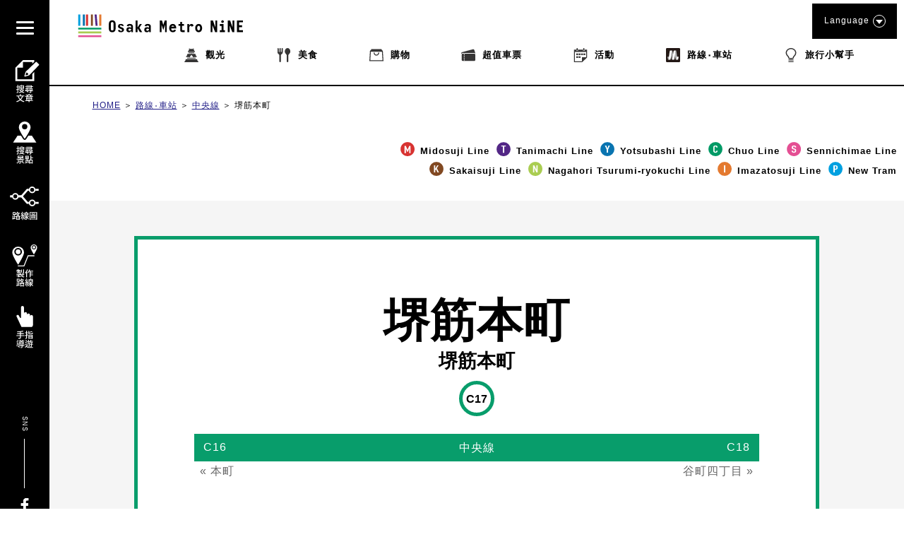

--- FILE ---
content_type: text/html; charset=UTF-8
request_url: https://metronine.osaka/tw/metro_station/c17_sakaisuji-hommachi/
body_size: 35684
content:
<!doctype html>
<html dir="ltr" lang="zh-TW" prefix="og: https://ogp.me/ns#">


<head>
	<!-- Global site tag (gtag.js) - Google Analytics -->
	<script async src="https://www.googletagmanager.com/gtag/js?id=UA-132032116-1"></script>
	<script>
	  window.dataLayer = window.dataLayer || [];
	  function gtag(){dataLayer.push(arguments);}
	  gtag('js', new Date());

	  gtag('config', 'UA-132032116-1');
	</script>
	<!-- Google Tag Manager -->
	<script>(function(w,d,s,l,i){w[l]=w[l]||[];w[l].push({'gtm.start':
	new Date().getTime(),event:'gtm.js'});var f=d.getElementsByTagName(s)[0],
	j=d.createElement(s),dl=l!='dataLayer'?'&l='+l:'';j.async=true;j.src=
	'https://www.googletagmanager.com/gtm.js?id='+i+dl;f.parentNode.insertBefore(j,f);
	})(window,document,'script','dataLayer','GTM-55ZDC69');</script>
	<!-- End Google Tag Manager -->
<meta http-equiv="X-UA-Compatible" content="IE=edge">
<meta charset="utf-8">
<meta name="viewport" content="width=device-width, initial-scale=1.0, minimum-scale=1.0, maximum-scale=2.0">
<title>堺筋本町 | Osaka Metro NiNE</title>

	<link rel="apple-touch-icon" sizes="180x180" href="https://pic.k-cdn.media/static/favicons/apple-touch-icon.png">
	<link rel="icon" type="image/png" sizes="32x32" href="https://pic.k-cdn.media/static/favicons/favicon-32x32.png">
	<link rel="icon" type="image/png" sizes="16x16" href="https://pic.k-cdn.media/static/favicons/favicon-16x16.png">
	<link rel="manifest" href="https://pic.k-cdn.media/static/favicons/site.webmanifest">
	<link rel="mask-icon" href="https://pic.k-cdn.media/static/favicons/safari-pinned-tab.svg" color="#999999">
	<link rel="shortcut icon" href="https://pic.k-cdn.media/static/favicons/favicon.ico">
	<meta name="msapplication-TileColor" content="#ffffff">
	<meta name="msapplication-config" content="https://pic.k-cdn.media/static/favicons/browserconfig.xml">
	<meta name="theme-color" content="#ffffff">

<link rel="stylesheet" href="https://cdnjs.cloudflare.com/ajax/libs/bxslider/4.2.15/jquery.bxslider.min.css">
<!--<link rel="stylesheet" media="all" href="https://metronine.osaka/wp-content/themes/metro/js/lib/bxslider4/jquery.bxslider.css">-->
<link rel="stylesheet" href="https://indestructibletype-fonthosting.github.io/renner.css" type="text/css" charset="utf-8" />
<link rel="stylesheet" href="https://metronine.osaka/wp-content/themes/metro/style.css" type="text/css" charset="utf-8" />
	<link rel="stylesheet" media="all" href="https://metronine.osaka/wp-content/themes/metro/css/line.css">

<link rel="stylesheet" media="print" href="https://pic.k-cdn.media/static/css/extra/tw/css/print.css">

<!--<script defer type="text/javascript" src="https://metronine.osaka/wp-content/themes/metro/js/jquery-3.1.1.min.js" charset="utf-8"></script>-->
<script defer src="https://ajax.googleapis.com/ajax/libs/jquery/3.5.1/jquery.min.js"></script>
<!--<script defer type="text/javascript" src="https://metronine.osaka/wp-content/themes/metro/js/lib/bxslider4/jquery.bxslider.js" charset="utf-8"></script>-->
<script defer src="https://cdnjs.cloudflare.com/ajax/libs/bxslider/4.2.15/jquery.bxslider.min.js"></script>

<script defer type="text/javascript" src="https://metronine.osaka/wp-content/themes/metro/js/lib/bxslider4/vendor/jquery.easing.1.3.js" charset="utf-8"></script>
<script defer type="text/javascript" src="https://metronine.osaka/wp-content/themes/metro/js/pg-common.js" charset="utf-8"></script>

<script defer type="text/javascript" src="https://metronine.osaka/wp-content/themes/metro/js/pg-index.js" charset="utf-8"></script>

<link rel="stylesheet" media="all" href="https://metronine.osaka/wp-content/themes/metro/mod_style.css">


		<!-- All in One SEO 4.7.1.1 - aioseo.com -->
		<meta name="robots" content="max-snippet:-1, max-image-preview:large, max-video-preview:-1" />
		<link rel="canonical" href="https://metronine.osaka/tw/metro_station/c17_sakaisuji-hommachi/" />
		<meta name="generator" content="All in One SEO (AIOSEO) 4.7.1.1" />
		<script type="application/ld+json" class="aioseo-schema">
			{"@context":"https:\/\/schema.org","@graph":[{"@type":"BreadcrumbList","@id":"https:\/\/metronine.osaka\/tw\/metro_station\/c17_sakaisuji-hommachi\/#breadcrumblist","itemListElement":[{"@type":"ListItem","@id":"https:\/\/metronine.osaka\/tw\/#listItem","position":1,"name":"Home","item":"https:\/\/metronine.osaka\/tw\/","nextItem":"https:\/\/metronine.osaka\/tw\/metro_station\/chuo\/#listItem"},{"@type":"ListItem","@id":"https:\/\/metronine.osaka\/tw\/metro_station\/chuo\/#listItem","position":2,"name":"\u4e2d\u592e\u7dda","item":"https:\/\/metronine.osaka\/tw\/metro_station\/chuo\/","nextItem":"https:\/\/metronine.osaka\/tw\/metro_station\/c17_sakaisuji-hommachi\/#listItem","previousItem":"https:\/\/metronine.osaka\/tw\/#listItem"},{"@type":"ListItem","@id":"https:\/\/metronine.osaka\/tw\/metro_station\/c17_sakaisuji-hommachi\/#listItem","position":3,"name":"\u583a\u7b4b\u672c\u753a","previousItem":"https:\/\/metronine.osaka\/tw\/metro_station\/chuo\/#listItem"}]},{"@type":"CollectionPage","@id":"https:\/\/metronine.osaka\/tw\/metro_station\/c17_sakaisuji-hommachi\/#collectionpage","url":"https:\/\/metronine.osaka\/tw\/metro_station\/c17_sakaisuji-hommachi\/","name":"\u583a\u7b4b\u672c\u753a | Osaka Metro NiNE","inLanguage":"zh-TW","isPartOf":{"@id":"https:\/\/metronine.osaka\/tw\/#website"},"breadcrumb":{"@id":"https:\/\/metronine.osaka\/tw\/metro_station\/c17_sakaisuji-hommachi\/#breadcrumblist"}},{"@type":"Organization","@id":"https:\/\/metronine.osaka\/tw\/#organization","name":"Osaka Metro NiNE","url":"https:\/\/metronine.osaka\/tw\/"},{"@type":"WebSite","@id":"https:\/\/metronine.osaka\/tw\/#website","url":"https:\/\/metronine.osaka\/tw\/","name":"Osaka Metro NiNE","inLanguage":"zh-TW","publisher":{"@id":"https:\/\/metronine.osaka\/tw\/#organization"}}]}
		</script>
		<!-- All in One SEO -->

<link rel='dns-prefetch' href='//static.addtoany.com' />
<script type="text/javascript">
/* <![CDATA[ */
window._wpemojiSettings = {"baseUrl":"https:\/\/s.w.org\/images\/core\/emoji\/15.0.3\/72x72\/","ext":".png","svgUrl":"https:\/\/s.w.org\/images\/core\/emoji\/15.0.3\/svg\/","svgExt":".svg","source":{"concatemoji":"https:\/\/metronine.osaka\/wp-includes\/js\/wp-emoji-release.min.js?ver=6.6.2"}};
/*! This file is auto-generated */
!function(i,n){var o,s,e;function c(e){try{var t={supportTests:e,timestamp:(new Date).valueOf()};sessionStorage.setItem(o,JSON.stringify(t))}catch(e){}}function p(e,t,n){e.clearRect(0,0,e.canvas.width,e.canvas.height),e.fillText(t,0,0);var t=new Uint32Array(e.getImageData(0,0,e.canvas.width,e.canvas.height).data),r=(e.clearRect(0,0,e.canvas.width,e.canvas.height),e.fillText(n,0,0),new Uint32Array(e.getImageData(0,0,e.canvas.width,e.canvas.height).data));return t.every(function(e,t){return e===r[t]})}function u(e,t,n){switch(t){case"flag":return n(e,"\ud83c\udff3\ufe0f\u200d\u26a7\ufe0f","\ud83c\udff3\ufe0f\u200b\u26a7\ufe0f")?!1:!n(e,"\ud83c\uddfa\ud83c\uddf3","\ud83c\uddfa\u200b\ud83c\uddf3")&&!n(e,"\ud83c\udff4\udb40\udc67\udb40\udc62\udb40\udc65\udb40\udc6e\udb40\udc67\udb40\udc7f","\ud83c\udff4\u200b\udb40\udc67\u200b\udb40\udc62\u200b\udb40\udc65\u200b\udb40\udc6e\u200b\udb40\udc67\u200b\udb40\udc7f");case"emoji":return!n(e,"\ud83d\udc26\u200d\u2b1b","\ud83d\udc26\u200b\u2b1b")}return!1}function f(e,t,n){var r="undefined"!=typeof WorkerGlobalScope&&self instanceof WorkerGlobalScope?new OffscreenCanvas(300,150):i.createElement("canvas"),a=r.getContext("2d",{willReadFrequently:!0}),o=(a.textBaseline="top",a.font="600 32px Arial",{});return e.forEach(function(e){o[e]=t(a,e,n)}),o}function t(e){var t=i.createElement("script");t.src=e,t.defer=!0,i.head.appendChild(t)}"undefined"!=typeof Promise&&(o="wpEmojiSettingsSupports",s=["flag","emoji"],n.supports={everything:!0,everythingExceptFlag:!0},e=new Promise(function(e){i.addEventListener("DOMContentLoaded",e,{once:!0})}),new Promise(function(t){var n=function(){try{var e=JSON.parse(sessionStorage.getItem(o));if("object"==typeof e&&"number"==typeof e.timestamp&&(new Date).valueOf()<e.timestamp+604800&&"object"==typeof e.supportTests)return e.supportTests}catch(e){}return null}();if(!n){if("undefined"!=typeof Worker&&"undefined"!=typeof OffscreenCanvas&&"undefined"!=typeof URL&&URL.createObjectURL&&"undefined"!=typeof Blob)try{var e="postMessage("+f.toString()+"("+[JSON.stringify(s),u.toString(),p.toString()].join(",")+"));",r=new Blob([e],{type:"text/javascript"}),a=new Worker(URL.createObjectURL(r),{name:"wpTestEmojiSupports"});return void(a.onmessage=function(e){c(n=e.data),a.terminate(),t(n)})}catch(e){}c(n=f(s,u,p))}t(n)}).then(function(e){for(var t in e)n.supports[t]=e[t],n.supports.everything=n.supports.everything&&n.supports[t],"flag"!==t&&(n.supports.everythingExceptFlag=n.supports.everythingExceptFlag&&n.supports[t]);n.supports.everythingExceptFlag=n.supports.everythingExceptFlag&&!n.supports.flag,n.DOMReady=!1,n.readyCallback=function(){n.DOMReady=!0}}).then(function(){return e}).then(function(){var e;n.supports.everything||(n.readyCallback(),(e=n.source||{}).concatemoji?t(e.concatemoji):e.wpemoji&&e.twemoji&&(t(e.twemoji),t(e.wpemoji)))}))}((window,document),window._wpemojiSettings);
/* ]]> */
</script>
<link rel='stylesheet' id='sbi_styles-css' href='https://metronine.osaka/wp-content/plugins/instagram-feed/css/sbi-styles.min.css?ver=6.5.0' type='text/css' media='all' />
<style id='wp-emoji-styles-inline-css' type='text/css'>

	img.wp-smiley, img.emoji {
		display: inline !important;
		border: none !important;
		box-shadow: none !important;
		height: 1em !important;
		width: 1em !important;
		margin: 0 0.07em !important;
		vertical-align: -0.1em !important;
		background: none !important;
		padding: 0 !important;
	}
</style>
<link rel='stylesheet' id='wp-block-library-css' href='https://metronine.osaka/wp-includes/css/dist/block-library/style.min.css?ver=6.6.2' type='text/css' media='all' />
<style id='classic-theme-styles-inline-css' type='text/css'>
/*! This file is auto-generated */
.wp-block-button__link{color:#fff;background-color:#32373c;border-radius:9999px;box-shadow:none;text-decoration:none;padding:calc(.667em + 2px) calc(1.333em + 2px);font-size:1.125em}.wp-block-file__button{background:#32373c;color:#fff;text-decoration:none}
</style>
<style id='global-styles-inline-css' type='text/css'>
:root{--wp--preset--aspect-ratio--square: 1;--wp--preset--aspect-ratio--4-3: 4/3;--wp--preset--aspect-ratio--3-4: 3/4;--wp--preset--aspect-ratio--3-2: 3/2;--wp--preset--aspect-ratio--2-3: 2/3;--wp--preset--aspect-ratio--16-9: 16/9;--wp--preset--aspect-ratio--9-16: 9/16;--wp--preset--color--black: #000000;--wp--preset--color--cyan-bluish-gray: #abb8c3;--wp--preset--color--white: #ffffff;--wp--preset--color--pale-pink: #f78da7;--wp--preset--color--vivid-red: #cf2e2e;--wp--preset--color--luminous-vivid-orange: #ff6900;--wp--preset--color--luminous-vivid-amber: #fcb900;--wp--preset--color--light-green-cyan: #7bdcb5;--wp--preset--color--vivid-green-cyan: #00d084;--wp--preset--color--pale-cyan-blue: #8ed1fc;--wp--preset--color--vivid-cyan-blue: #0693e3;--wp--preset--color--vivid-purple: #9b51e0;--wp--preset--gradient--vivid-cyan-blue-to-vivid-purple: linear-gradient(135deg,rgba(6,147,227,1) 0%,rgb(155,81,224) 100%);--wp--preset--gradient--light-green-cyan-to-vivid-green-cyan: linear-gradient(135deg,rgb(122,220,180) 0%,rgb(0,208,130) 100%);--wp--preset--gradient--luminous-vivid-amber-to-luminous-vivid-orange: linear-gradient(135deg,rgba(252,185,0,1) 0%,rgba(255,105,0,1) 100%);--wp--preset--gradient--luminous-vivid-orange-to-vivid-red: linear-gradient(135deg,rgba(255,105,0,1) 0%,rgb(207,46,46) 100%);--wp--preset--gradient--very-light-gray-to-cyan-bluish-gray: linear-gradient(135deg,rgb(238,238,238) 0%,rgb(169,184,195) 100%);--wp--preset--gradient--cool-to-warm-spectrum: linear-gradient(135deg,rgb(74,234,220) 0%,rgb(151,120,209) 20%,rgb(207,42,186) 40%,rgb(238,44,130) 60%,rgb(251,105,98) 80%,rgb(254,248,76) 100%);--wp--preset--gradient--blush-light-purple: linear-gradient(135deg,rgb(255,206,236) 0%,rgb(152,150,240) 100%);--wp--preset--gradient--blush-bordeaux: linear-gradient(135deg,rgb(254,205,165) 0%,rgb(254,45,45) 50%,rgb(107,0,62) 100%);--wp--preset--gradient--luminous-dusk: linear-gradient(135deg,rgb(255,203,112) 0%,rgb(199,81,192) 50%,rgb(65,88,208) 100%);--wp--preset--gradient--pale-ocean: linear-gradient(135deg,rgb(255,245,203) 0%,rgb(182,227,212) 50%,rgb(51,167,181) 100%);--wp--preset--gradient--electric-grass: linear-gradient(135deg,rgb(202,248,128) 0%,rgb(113,206,126) 100%);--wp--preset--gradient--midnight: linear-gradient(135deg,rgb(2,3,129) 0%,rgb(40,116,252) 100%);--wp--preset--font-size--small: 13px;--wp--preset--font-size--medium: 20px;--wp--preset--font-size--large: 36px;--wp--preset--font-size--x-large: 42px;--wp--preset--spacing--20: 0.44rem;--wp--preset--spacing--30: 0.67rem;--wp--preset--spacing--40: 1rem;--wp--preset--spacing--50: 1.5rem;--wp--preset--spacing--60: 2.25rem;--wp--preset--spacing--70: 3.38rem;--wp--preset--spacing--80: 5.06rem;--wp--preset--shadow--natural: 6px 6px 9px rgba(0, 0, 0, 0.2);--wp--preset--shadow--deep: 12px 12px 50px rgba(0, 0, 0, 0.4);--wp--preset--shadow--sharp: 6px 6px 0px rgba(0, 0, 0, 0.2);--wp--preset--shadow--outlined: 6px 6px 0px -3px rgba(255, 255, 255, 1), 6px 6px rgba(0, 0, 0, 1);--wp--preset--shadow--crisp: 6px 6px 0px rgba(0, 0, 0, 1);}:where(.is-layout-flex){gap: 0.5em;}:where(.is-layout-grid){gap: 0.5em;}body .is-layout-flex{display: flex;}.is-layout-flex{flex-wrap: wrap;align-items: center;}.is-layout-flex > :is(*, div){margin: 0;}body .is-layout-grid{display: grid;}.is-layout-grid > :is(*, div){margin: 0;}:where(.wp-block-columns.is-layout-flex){gap: 2em;}:where(.wp-block-columns.is-layout-grid){gap: 2em;}:where(.wp-block-post-template.is-layout-flex){gap: 1.25em;}:where(.wp-block-post-template.is-layout-grid){gap: 1.25em;}.has-black-color{color: var(--wp--preset--color--black) !important;}.has-cyan-bluish-gray-color{color: var(--wp--preset--color--cyan-bluish-gray) !important;}.has-white-color{color: var(--wp--preset--color--white) !important;}.has-pale-pink-color{color: var(--wp--preset--color--pale-pink) !important;}.has-vivid-red-color{color: var(--wp--preset--color--vivid-red) !important;}.has-luminous-vivid-orange-color{color: var(--wp--preset--color--luminous-vivid-orange) !important;}.has-luminous-vivid-amber-color{color: var(--wp--preset--color--luminous-vivid-amber) !important;}.has-light-green-cyan-color{color: var(--wp--preset--color--light-green-cyan) !important;}.has-vivid-green-cyan-color{color: var(--wp--preset--color--vivid-green-cyan) !important;}.has-pale-cyan-blue-color{color: var(--wp--preset--color--pale-cyan-blue) !important;}.has-vivid-cyan-blue-color{color: var(--wp--preset--color--vivid-cyan-blue) !important;}.has-vivid-purple-color{color: var(--wp--preset--color--vivid-purple) !important;}.has-black-background-color{background-color: var(--wp--preset--color--black) !important;}.has-cyan-bluish-gray-background-color{background-color: var(--wp--preset--color--cyan-bluish-gray) !important;}.has-white-background-color{background-color: var(--wp--preset--color--white) !important;}.has-pale-pink-background-color{background-color: var(--wp--preset--color--pale-pink) !important;}.has-vivid-red-background-color{background-color: var(--wp--preset--color--vivid-red) !important;}.has-luminous-vivid-orange-background-color{background-color: var(--wp--preset--color--luminous-vivid-orange) !important;}.has-luminous-vivid-amber-background-color{background-color: var(--wp--preset--color--luminous-vivid-amber) !important;}.has-light-green-cyan-background-color{background-color: var(--wp--preset--color--light-green-cyan) !important;}.has-vivid-green-cyan-background-color{background-color: var(--wp--preset--color--vivid-green-cyan) !important;}.has-pale-cyan-blue-background-color{background-color: var(--wp--preset--color--pale-cyan-blue) !important;}.has-vivid-cyan-blue-background-color{background-color: var(--wp--preset--color--vivid-cyan-blue) !important;}.has-vivid-purple-background-color{background-color: var(--wp--preset--color--vivid-purple) !important;}.has-black-border-color{border-color: var(--wp--preset--color--black) !important;}.has-cyan-bluish-gray-border-color{border-color: var(--wp--preset--color--cyan-bluish-gray) !important;}.has-white-border-color{border-color: var(--wp--preset--color--white) !important;}.has-pale-pink-border-color{border-color: var(--wp--preset--color--pale-pink) !important;}.has-vivid-red-border-color{border-color: var(--wp--preset--color--vivid-red) !important;}.has-luminous-vivid-orange-border-color{border-color: var(--wp--preset--color--luminous-vivid-orange) !important;}.has-luminous-vivid-amber-border-color{border-color: var(--wp--preset--color--luminous-vivid-amber) !important;}.has-light-green-cyan-border-color{border-color: var(--wp--preset--color--light-green-cyan) !important;}.has-vivid-green-cyan-border-color{border-color: var(--wp--preset--color--vivid-green-cyan) !important;}.has-pale-cyan-blue-border-color{border-color: var(--wp--preset--color--pale-cyan-blue) !important;}.has-vivid-cyan-blue-border-color{border-color: var(--wp--preset--color--vivid-cyan-blue) !important;}.has-vivid-purple-border-color{border-color: var(--wp--preset--color--vivid-purple) !important;}.has-vivid-cyan-blue-to-vivid-purple-gradient-background{background: var(--wp--preset--gradient--vivid-cyan-blue-to-vivid-purple) !important;}.has-light-green-cyan-to-vivid-green-cyan-gradient-background{background: var(--wp--preset--gradient--light-green-cyan-to-vivid-green-cyan) !important;}.has-luminous-vivid-amber-to-luminous-vivid-orange-gradient-background{background: var(--wp--preset--gradient--luminous-vivid-amber-to-luminous-vivid-orange) !important;}.has-luminous-vivid-orange-to-vivid-red-gradient-background{background: var(--wp--preset--gradient--luminous-vivid-orange-to-vivid-red) !important;}.has-very-light-gray-to-cyan-bluish-gray-gradient-background{background: var(--wp--preset--gradient--very-light-gray-to-cyan-bluish-gray) !important;}.has-cool-to-warm-spectrum-gradient-background{background: var(--wp--preset--gradient--cool-to-warm-spectrum) !important;}.has-blush-light-purple-gradient-background{background: var(--wp--preset--gradient--blush-light-purple) !important;}.has-blush-bordeaux-gradient-background{background: var(--wp--preset--gradient--blush-bordeaux) !important;}.has-luminous-dusk-gradient-background{background: var(--wp--preset--gradient--luminous-dusk) !important;}.has-pale-ocean-gradient-background{background: var(--wp--preset--gradient--pale-ocean) !important;}.has-electric-grass-gradient-background{background: var(--wp--preset--gradient--electric-grass) !important;}.has-midnight-gradient-background{background: var(--wp--preset--gradient--midnight) !important;}.has-small-font-size{font-size: var(--wp--preset--font-size--small) !important;}.has-medium-font-size{font-size: var(--wp--preset--font-size--medium) !important;}.has-large-font-size{font-size: var(--wp--preset--font-size--large) !important;}.has-x-large-font-size{font-size: var(--wp--preset--font-size--x-large) !important;}
:where(.wp-block-post-template.is-layout-flex){gap: 1.25em;}:where(.wp-block-post-template.is-layout-grid){gap: 1.25em;}
:where(.wp-block-columns.is-layout-flex){gap: 2em;}:where(.wp-block-columns.is-layout-grid){gap: 2em;}
:root :where(.wp-block-pullquote){font-size: 1.5em;line-height: 1.6;}
</style>
<link rel='stylesheet' id='addtoany-css' href='https://metronine.osaka/wp-content/plugins/add-to-any/addtoany.min.css?ver=1.16' type='text/css' media='all' />
<script type="text/javascript" src="https://metronine.osaka/wp-includes/js/jquery/jquery.min.js?ver=3.7.1" id="jquery-core-js"></script>
<script type="text/javascript" src="https://metronine.osaka/wp-includes/js/jquery/jquery-migrate.min.js?ver=3.4.1" id="jquery-migrate-js"></script>
<script type="text/javascript" src="https://metronine.osaka/wp-content/themes/metro/js/scripts.js?ver=1.0.0" id="html5blankscripts-js"></script>
<script type="text/javascript" id="addtoany-core-js-before">
/* <![CDATA[ */
window.a2a_config=window.a2a_config||{};a2a_config.callbacks=[];a2a_config.overlays=[];a2a_config.templates={};a2a_localize = {
	Share: "分享",
	Save: "儲存",
	Subscribe: "訂閱",
	Email: "電子郵件",
	Bookmark: "書籤",
	ShowAll: "顯示全部",
	ShowLess: "顯示較少",
	FindServices: "尋找服務",
	FindAnyServiceToAddTo: "立即尋找想要新增的服務",
	PoweredBy: "開發團隊:",
	ShareViaEmail: "透過電子郵件分享",
	SubscribeViaEmail: "透過電子郵件訂閱",
	BookmarkInYourBrowser: "在瀏覽器中加入書籤",
	BookmarkInstructions: "按下 Ctrl+D 或 \u2318+D 將這個頁面加入書籤",
	AddToYourFavorites: "新增至 [我的最愛]",
	SendFromWebOrProgram: "透過任何電子郵件地址或電子郵件程式傳送",
	EmailProgram: "電子郵件程式",
	More: "進一步了解...",
	ThanksForSharing: "感謝分享！",
	ThanksForFollowing: "感謝追蹤！"
};
/* ]]> */
</script>
<script type="text/javascript" defer src="https://static.addtoany.com/menu/page.js" id="addtoany-core-js"></script>
<script type="text/javascript" defer src="https://metronine.osaka/wp-content/plugins/add-to-any/addtoany.min.js?ver=1.1" id="addtoany-jquery-js"></script>
<link rel="https://api.w.org/" href="https://metronine.osaka/tw/wp-json/" /><style>
.qtranxs_flag_ja {background-image: url(https://metronine.osaka/wp-content/plugins/qtranslate-xt/flags/jp.png); background-repeat: no-repeat;}
.qtranxs_flag_en {background-image: url(https://metronine.osaka/wp-content/plugins/qtranslate-xt/flags/gb.png); background-repeat: no-repeat;}
.qtranxs_flag_zh {background-image: url(https://metronine.osaka/wp-content/plugins/qtranslate-xt/flags/cn.png); background-repeat: no-repeat;}
.qtranxs_flag_tw {background-image: url(https://metronine.osaka/wp-content/plugins/qtranslate-xt/flags/tw.png); background-repeat: no-repeat;}
.qtranxs_flag_ko {background-image: url(https://metronine.osaka/wp-content/plugins/qtranslate-xt/flags/kr.png); background-repeat: no-repeat;}
.qtranxs_flag_th {background-image: url(https://metronine.osaka/wp-content/plugins/qtranslate-xt/flags/th.png); background-repeat: no-repeat;}
</style>
<link hreflang="ja" href="https://metronine.osaka/ja/metro_station/c17_sakaisuji-hommachi/" rel="alternate" />
<link hreflang="en" href="https://metronine.osaka/en/metro_station/c17_sakaisuji-hommachi/" rel="alternate" />
<link hreflang="zh" href="https://metronine.osaka/zh/metro_station/c17_sakaisuji-hommachi/" rel="alternate" />
<link hreflang="tw" href="https://metronine.osaka/tw/metro_station/c17_sakaisuji-hommachi/" rel="alternate" />
<link hreflang="ko" href="https://metronine.osaka/ko/metro_station/c17_sakaisuji-hommachi/" rel="alternate" />
<link hreflang="th" href="https://metronine.osaka/th/metro_station/c17_sakaisuji-hommachi/" rel="alternate" />
<link hreflang="x-default" href="https://metronine.osaka/metro_station/c17_sakaisuji-hommachi/" rel="alternate" />
<meta name="generator" content="qTranslate-XT 3.15.2" />
</head>

<body class="lang-tw line-station line-common ">
<!-- Google Tag Manager (noscript) -->
<noscript><iframe src="https://www.googletagmanager.com/ns.html?id=GTM-55ZDC69"
height="0" width="0" style="display:none;visibility:hidden"></iframe></noscript>
<!-- End Google Tag Manager (noscript) -->
<header>
	<div class="header-body clearfix">
		<div class="header-left">
			<div class="title-logo-wrap clearfix">

									<div class="title-logo pc-contents"><a href="https://metronine.osaka/tw/"><svg version="1.1" xmlns="http://www.w3.org/2000/svg" xmlns:xlink="http://www.w3.org/1999/xlink" x="0px" y="0px" viewBox="0 0 704.867 127.561" style="enable-background:new 0 0 704.867 127.561" xml:space="preserve">
<g>
	<desc>Osaka Metro NiNE</desc>
	<path d="M175.202,75.349c0,4.938-1.212,8.764-3.635,11.479c-2.425,2.717-5.881,4.074-10.371,4.074
		c-4.669,0-8.194-1.416-10.573-4.244c-2.378-2.826-3.569-6.598-3.569-11.311V56.36c0-4.758,1.191-8.553,3.569-11.383
		s5.903-4.238,10.573-4.238c4.489,0,7.945,1.357,10.371,4.068c2.423,2.719,3.635,6.569,3.635,11.553V75.349z M155.34,76.626
		c0,2.381,0.559,4.123,1.681,5.219c1.121,1.104,2.513,1.65,4.176,1.65c1.618,0,2.984-0.572,4.11-1.715
		c1.118-1.148,1.68-2.865,1.68-5.154V55.01c0-2.291-0.563-4.006-1.68-5.147c-1.126-1.146-2.492-1.721-4.11-1.721
		c-1.663,0-3.055,0.565-4.176,1.686c-1.122,1.123-1.681,2.85-1.681,5.185V76.626z M210.149,80.062c0,1.657-0.314,3.149-0.943,4.479
		c-0.628,1.324-1.494,2.455-2.59,3.398c-1.104,0.942-2.426,1.672-3.975,2.192c-1.55,0.511-3.244,0.771-5.086,0.771
		c-3.814,0-6.809-0.771-8.987-2.324c-2.177-1.547-3.31-3.938-3.401-7.172h8.216c0,1.305,0.38,2.266,1.144,2.896
		c0.763,0.63,1.837,0.943,3.232,0.943c1.66,0,2.792-0.358,3.398-1.08c0.606-0.715,0.913-1.455,0.913-2.221
		c0-1.029-0.34-1.896-1.012-2.592c-0.675-0.697-1.91-1.427-3.704-2.191c-1.706-0.672-3.277-1.309-4.712-1.916
		c-1.436-0.606-2.762-1.402-3.971-2.389c-1.038-0.813-1.856-1.787-2.462-2.931c-0.603-1.149-0.906-2.436-0.906-3.875
		c0-1.754,0.314-3.264,0.942-4.543c0.629-1.276,1.483-2.336,2.557-3.161c1.078-0.834,2.36-1.439,3.84-1.822
		c1.479-0.377,3.072-0.572,4.782-0.572c3.143,0,5.802,0.752,7.979,2.254c2.178,1.504,3.441,3.697,3.803,6.57h-7.946
		c-0.087-1.17-0.459-2.055-1.11-2.662c-0.65-0.605-1.717-0.91-3.2-0.91c-1.436,0-2.455,0.314-3.062,0.943
		c-0.606,0.631-0.91,1.348-0.91,2.149c0,1.127,0.347,2.004,1.045,2.634c0.694,0.627,1.983,1.346,3.869,2.153
		c2.294,0.941,4.121,1.703,5.491,2.287c1.37,0.584,2.502,1.189,3.402,1.82c1.03,0.672,1.848,1.57,2.454,2.69
		C209.846,77.007,210.149,78.403,210.149,80.062z M247.518,90.229h-6.934v-5.791c-0.764,1.748-1.896,3.268-3.398,4.545
		c-1.505,1.278-3.492,1.92-5.962,1.92c-1.973,0-3.661-0.262-5.049-0.771c-1.396-0.521-2.528-1.235-3.401-2.157
		c-0.874-0.92-1.517-2.021-1.918-3.304c-0.406-1.276-0.606-2.703-0.606-4.272c0-3.64,0.898-6.308,2.692-8.015
		c1.794-1.7,4.49-2.557,8.081-2.557c2.422,0,4.307,0.166,5.655,0.504c1.348,0.334,2.377,0.816,3.098,1.443v-3.629
		c0-1.754-0.504-3.101-1.517-4.043c-1.008-0.939-2.389-1.416-4.143-1.416c-2.736,0-4.529,1.235-5.384,3.705l-7.138-2.289
		c0.497-1.57,1.19-2.886,2.089-3.941c0.899-1.055,1.907-1.893,3.029-2.522c1.121-0.628,2.323-1.066,3.606-1.316
		c1.278-0.242,2.52-0.367,3.733-0.367c2.425,0,4.49,0.283,6.196,0.844c1.706,0.563,3.098,1.365,4.176,2.423
		c1.078,1.057,1.86,2.323,2.356,3.805c0.493,1.481,0.738,3.119,0.738,4.916L247.518,90.229L247.518,90.229z M239.777,77.366
		c-0.677-0.402-1.527-0.762-2.561-1.074c-1.031-0.313-2.13-0.473-3.296-0.473c-1.979,0-3.382,0.436-4.208,1.313
		c-0.833,0.877-1.25,1.966-1.25,3.267c0,1.481,0.46,2.551,1.381,3.199c0.92,0.651,2.166,0.973,3.741,0.973
		c1.388,0,2.667-0.504,3.836-1.512c1.169-1.011,1.951-2.142,2.357-3.402V77.366z M285.768,90.229h-9.761l-9.429-16.16v16.16h-7.811
		V41.411h7.811v29.424l9.29-14.141h8.486L274.318,71.44L285.768,90.229z M321.927,90.229h-6.933v-5.791
		c-0.769,1.748-1.899,3.268-3.402,4.545c-1.504,1.278-3.489,1.92-5.958,1.92c-1.977,0-3.66-0.262-5.048-0.771
		c-1.396-0.521-2.528-1.235-3.405-2.157c-0.873-0.92-1.512-2.021-1.918-3.304c-0.405-1.276-0.606-2.703-0.606-4.272
		c0-3.64,0.899-6.308,2.692-8.015c1.796-1.7,4.49-2.557,8.081-2.557c2.425,0,4.312,0.166,5.655,0.504
		c1.352,0.334,2.382,0.816,3.098,1.443v-3.629c0-1.754-0.504-3.101-1.512-4.043c-1.008-0.939-2.39-1.416-4.143-1.416
		c-2.741,0-4.535,1.235-5.387,3.705l-7.138-2.289c0.492-1.57,1.191-2.886,2.089-3.941c0.896-1.055,1.907-1.893,3.025-2.522
		c1.125-0.628,2.324-1.066,3.605-1.316c1.278-0.242,2.524-0.367,3.737-0.367c2.425,0,4.486,0.283,6.196,0.844
		c1.702,0.563,3.097,1.365,4.171,2.423c1.078,1.057,1.863,2.323,2.359,3.805c0.489,1.481,0.737,3.119,0.737,4.916v22.287H321.927z
		 M314.182,77.366c-0.672-0.402-1.525-0.762-2.558-1.074c-1.03-0.313-2.134-0.473-3.298-0.473c-1.978,0-3.38,0.436-4.208,1.313
		c-0.83,0.877-1.246,1.966-1.246,3.267c0,1.481,0.46,2.551,1.381,3.199c0.921,0.651,2.163,0.973,3.737,0.973
		c1.391,0,2.669-0.504,3.839-1.512c1.166-1.011,1.952-2.142,2.353-3.402V77.366z M387.849,90.229h-7.135V60.267l-7.072,21.407
		l-7.072-21.407V90.23h-7.271V41.411h8.82l5.523,18.783l5.99-18.783h8.215v48.818H387.849z M462.253,90.229h-9.762
		c-3.098,0-5.311-0.742-6.635-2.226c-1.32-1.479-1.986-3.744-1.986-6.801V63.901h-7.27v-7.207h7.27v-9.228h7.746v9.228h7.744v7.207
		h-7.744v15.35c0,0.99,0.188,1.752,0.568,2.293c0.389,0.535,1.09,0.808,2.127,0.808h7.941V90.229L462.253,90.229z M490.941,55.954
		c2.557,0,4.537,0.73,5.926,2.188c1.389,1.461,2.176,3.332,2.359,5.621l-7.746,3.905c-0.584-2.602-1.818-3.905-4.287-3.905
		c-3.393,0-5.742,4.366-5.742,7.045V90.23h-7.887V56.694h7.41v7.34c1.256-2.963,2.695-5.051,4.311-6.26
		C486.902,56.56,488.785,55.954,490.941,55.954z M535.115,73.464c0,2.47-0.352,4.771-1.043,6.898
		c-0.695,2.133-1.676,3.975-2.932,5.522c-1.256,1.55-2.77,2.771-4.545,3.666c-1.775,0.9-3.711,1.353-5.822,1.353
		c-2.156,0-4.137-0.438-5.926-1.314c-1.797-0.877-3.326-2.09-4.582-3.637c-1.258-1.549-2.234-3.389-2.93-5.521
		c-0.695-2.13-1.045-4.453-1.045-6.968c0-2.469,0.336-4.772,1.016-6.903c0.674-2.134,1.637-3.982,2.895-5.554
		c1.256-1.571,2.785-2.805,4.58-3.702c1.791-0.9,3.793-1.351,5.992-1.351c2.154,0,4.111,0.449,5.889,1.351
		c1.773,0.897,3.281,2.141,4.516,3.731c1.236,1.596,2.199,3.459,2.895,5.59C534.763,68.757,535.115,71.038,535.115,73.464z
		 M526.968,73.464c0-2.825-0.578-5.149-1.717-6.971c-1.146-1.82-2.639-2.729-4.479-2.729c-0.943,0-1.814,0.25-2.596,0.743
		c-0.789,0.496-1.447,1.177-1.986,2.054c-0.541,0.877-0.949,1.905-1.242,3.098c-0.293,1.191-0.438,2.48-0.438,3.873
		c0,1.346,0.152,2.613,0.469,3.807c0.313,1.188,0.752,2.207,1.313,3.062c0.564,0.854,1.221,1.526,1.988,2.021
		c0.76,0.494,1.592,0.742,2.492,0.742c1.883,0,3.389-0.897,4.506-2.697C526.406,78.669,526.968,76.337,526.968,73.464z
		 M597.804,90.229h-8.557l-11.105-28.554v28.554h-7.949V41.411h9.967l9.9,28.549V41.411h7.744V90.229L597.804,90.229z
		 M669.181,90.229h-8.557l-11.105-28.554v28.554h-7.947V41.411h9.965l9.898,28.549V41.411h7.746V90.229L669.181,90.229z
		 M704.867,90.229h-24.777V41.411h24.775v7.742h-16.088v12.459h12.729v7.877h-12.729v12.523h16.088v8.217H704.867z M413.708,83.767
		c-2.156,0-3.852-0.699-5.086-2.093c-1.236-1.387-1.963-3.567-2.189-6.53h21.277c-0.176-6.146-1.514-10.888-4.006-14.207
		c-2.49-3.32-6.004-4.982-10.535-4.982c-2.201,0-4.209,0.406-6.027,1.211c-1.818,0.81-3.391,1.963-4.713,3.469
		c-1.326,1.505-2.359,3.357-3.1,5.558c-0.74,2.199-1.109,4.69-1.109,7.471c0,2.562,0.369,4.896,1.109,7.008
		c0.74,2.111,1.771,3.927,3.1,5.449c1.322,1.527,2.914,2.709,4.779,3.537c1.861,0.832,3.914,1.248,6.158,1.248
		c3.141,0,5.838-0.744,8.08-2.225c2.244-1.478,3.955-3.724,5.123-6.732l-7.475-1.818C418.058,82.552,416.263,83.767,413.708,83.767z
		 M408.384,65.384c1.168-1.481,2.783-2.221,4.852-2.221c1.887,0,3.439,0.738,4.68,2.221c0.563,0.679,0.99,1.496,1.314,2.437h-12.137
		C407.435,66.88,407.851,66.062,408.384,65.384z M630.392,90.229h-21.408v-7.812h7.27V64.507h-7.27v-7.813H624v25.725h6.393V90.229
		L630.392,90.229z M620.103,40.657c-3.047,0-5.51,2.467-5.51,5.506c0,3.041,2.463,5.504,5.51,5.504c3.039,0,5.504-2.463,5.504-5.504
		C625.607,43.124,623.142,40.657,620.103,40.657z"/>
</g>
<g>
	<g>
		<g>
			<path style="fill:#0974B0;" d="M47.301,63.14c0,0.354-0.289,0.643-0.643,0.643h-7.163c-0.354,0-0.644-0.289-0.644-0.643V16.603
				c0-0.353,0.289-0.641,0.644-0.641h7.163c0.353,0,0.643,0.288,0.643,0.641V63.14z"/>
			<path style="fill:#00A0E0;" d="M28.402,63.14c0,0.354-0.288,0.643-0.643,0.643h-7.165c-0.353,0-0.644-0.289-0.644-0.643V16.603
				c0-0.353,0.289-0.641,0.644-0.641h7.165c0.353,0,0.643,0.288,0.643,0.641V63.14z"/>
			<path style="fill:#D83331;" d="M60.604,63.14c0,0.354-0.289,0.643-0.643,0.643h-7.162c-0.353,0-0.644-0.289-0.644-0.643V16.603
				c0-0.353,0.29-0.641,0.644-0.641h7.162c0.353,0,0.643,0.288,0.643,0.641V63.14z"/>
			<path style="fill:#814821;" d="M80.785,63.14c0,0.354-0.289,0.643-0.643,0.643h-7.166c-0.353,0-0.643-0.289-0.643-0.643V16.603
				c0-0.353,0.289-0.641,0.643-0.641h7.166c0.353,0,0.643,0.288,0.643,0.641V63.14z"/>
			<path style="fill:#532786;" d="M100.383,63.143c0.03,0.352-0.234,0.64-0.587,0.64h-7.161c-0.353,0-0.669-0.288-0.7-0.64
				L87.86,16.601c-0.031-0.352,0.233-0.639,0.587-0.639h7.173c0.353,0,0.668,0.287,0.698,0.639L100.383,63.143z"/>
			<path style="fill:#E47A30;" d="M115.599,63.14c0,0.354-0.289,0.643-0.644,0.643h-7.16c-0.353,0-0.644-0.289-0.644-0.643V16.603
				c0-0.353,0.29-0.641,0.644-0.641h7.16c0.354,0,0.644,0.288,0.644,0.641V63.14z"/>
			<path style="fill:#AACD52;" d="M115.007,87.667c0.326,0,0.592,0.268,0.592,0.592v6.783c0,0.326-0.266,0.592-0.592,0.592H20.544
				c-0.325,0-0.592-0.266-0.592-0.592v-6.783c0-0.324,0.267-0.592,0.592-0.592H115.007z"/>
			<path style="fill:#E44F93;" d="M115.007,103.632c0.326,0,0.592,0.266,0.592,0.592v6.789c0,0.324-0.266,0.59-0.592,0.59H20.544
				c-0.325,0-0.592-0.266-0.592-0.59v-6.789c0-0.326,0.267-0.592,0.592-0.592H115.007z"/>
			<path style="fill:#009A66;" d="M115.007,71.692c0.326,0,0.592,0.266,0.592,0.592v6.785c0,0.324-0.266,0.592-0.592,0.592H20.544
				c-0.325,0-0.592-0.268-0.592-0.592v-6.785c0-0.326,0.267-0.592,0.592-0.592H115.007z"/>
		</g>
	</g>
</g>
</svg></a></div>
					<div class="title-logo sp-contents"><a href="https://metronine.osaka/tw/"><svg class="logo" version="1.1" xmlns="http://www.w3.org/2000/svg" xmlns:xlink="http://www.w3.org/1999/xlink" x="0px" y="0px" viewBox="0 0 704.866 127.56" enable-background="new 0 0 704.866 127.56" xml:space="preserve">
	<g><desc>Osaka Metro NiNE</desc></g>
	<path d="M175.202,75.349c0,4.939-1.212,8.764-3.635,11.48c-2.425,2.717-5.881,4.074-10.371,4.074c-4.669,0-8.194-1.416-10.573-4.244
		c-2.378-2.826-3.569-6.598-3.569-11.311V56.36c0-4.758,1.191-8.553,3.569-11.383s5.903-4.238,10.573-4.238
		c4.489,0,7.945,1.357,10.371,4.068c2.423,2.719,3.635,6.57,3.635,11.553V75.349z M155.34,76.626c0,2.381,0.559,4.123,1.681,5.219
		c1.121,1.104,2.513,1.65,4.176,1.65c1.618,0,2.984-0.572,4.11-1.715c1.118-1.148,1.68-2.865,1.68-5.154V55.011
		c0-2.291-0.563-4.006-1.68-5.148c-1.126-1.145-2.492-1.721-4.11-1.721c-1.663,0-3.055,0.566-4.176,1.686
		c-1.122,1.123-1.681,2.85-1.681,5.184V76.626z M210.149,80.062c0,1.658-0.314,3.15-0.943,4.479c-0.628,1.324-1.494,2.455-2.59,3.398
		c-1.104,0.943-2.426,1.672-3.975,2.193c-1.55,0.51-3.244,0.771-5.086,0.771c-3.814,0-6.809-0.771-8.987-2.324
		c-2.177-1.547-3.31-3.939-3.401-7.172h8.216c0,1.305,0.38,2.266,1.144,2.896c0.763,0.629,1.837,0.943,3.232,0.943
		c1.66,0,2.792-0.359,3.398-1.08c0.606-0.715,0.913-1.455,0.913-2.221c0-1.029-0.34-1.896-1.012-2.592
		c-0.675-0.697-1.91-1.426-3.704-2.191c-1.706-0.672-3.277-1.309-4.712-1.916c-1.436-0.607-2.762-1.402-3.971-2.389
		c-1.038-0.813-1.856-1.787-2.462-2.93c-0.603-1.15-0.906-2.436-0.906-3.875c0-1.754,0.314-3.264,0.942-4.543
		c0.629-1.277,1.483-2.336,2.557-3.162c1.078-0.834,2.36-1.439,3.84-1.822c1.479-0.377,3.072-0.572,4.782-0.572
		c3.143,0,5.802,0.752,7.979,2.254c2.178,1.504,3.441,3.697,3.803,6.57h-7.946c-0.087-1.17-0.459-2.055-1.11-2.662
		c-0.65-0.605-1.717-0.91-3.2-0.91c-1.436,0-2.455,0.314-3.062,0.943c-0.606,0.631-0.91,1.348-0.91,2.15
		c0,1.127,0.347,2.004,1.045,2.633c0.694,0.627,1.983,1.346,3.869,2.154c2.294,0.941,4.121,1.703,5.491,2.287
		c1.37,0.584,2.502,1.189,3.402,1.82c1.03,0.672,1.848,1.57,2.454,2.691C209.846,77.007,210.149,78.403,210.149,80.062z
		 M247.518,90.229h-6.934v-5.791c-0.764,1.748-1.896,3.268-3.398,4.545c-1.505,1.279-3.492,1.92-5.962,1.92
		c-1.973,0-3.661-0.262-5.049-0.771c-1.396-0.521-2.528-1.236-3.401-2.158c-0.874-0.92-1.517-2.021-1.918-3.303
		c-0.406-1.277-0.606-2.703-0.606-4.273c0-3.639,0.898-6.307,2.692-8.014c1.794-1.701,4.49-2.557,8.081-2.557
		c2.422,0,4.307,0.166,5.655,0.504c1.348,0.334,2.377,0.816,3.098,1.443v-3.629c0-1.754-0.504-3.1-1.517-4.043
		c-1.008-0.939-2.389-1.416-4.143-1.416c-2.736,0-4.529,1.236-5.384,3.705l-7.138-2.289c0.497-1.57,1.19-2.885,2.089-3.941
		c0.899-1.055,1.907-1.893,3.029-2.523c1.121-0.627,2.323-1.066,3.606-1.316c1.278-0.242,2.52-0.367,3.733-0.367
		c2.425,0,4.49,0.283,6.196,0.844c1.706,0.563,3.098,1.365,4.176,2.422s1.86,2.324,2.356,3.805c0.493,1.482,0.738,3.119,0.738,4.916
		V90.229z M239.777,77.366c-0.677-0.402-1.527-0.762-2.561-1.074c-1.031-0.314-2.13-0.473-3.296-0.473
		c-1.979,0-3.382,0.436-4.208,1.313c-0.833,0.877-1.25,1.965-1.25,3.266c0,1.482,0.46,2.551,1.381,3.199
		c0.92,0.652,2.166,0.973,3.741,0.973c1.388,0,2.667-0.504,3.836-1.512c1.169-1.01,1.951-2.141,2.357-3.402V77.366z M285.768,90.229
		h-9.761l-9.429-16.16v16.16h-7.811V41.411h7.811v29.424l9.29-14.141h8.486L274.318,71.44L285.768,90.229z M321.927,90.229h-6.933
		v-5.791c-0.768,1.748-1.899,3.268-3.402,4.545c-1.504,1.279-3.489,1.92-5.958,1.92c-1.977,0-3.66-0.262-5.048-0.771
		c-1.396-0.521-2.528-1.236-3.405-2.158c-0.873-0.92-1.512-2.021-1.918-3.303c-0.405-1.277-0.606-2.703-0.606-4.273
		c0-3.639,0.899-6.307,2.692-8.014c1.797-1.701,4.49-2.557,8.081-2.557c2.425,0,4.311,0.166,5.655,0.504
		c1.352,0.334,2.382,0.816,3.098,1.443v-3.629c0-1.754-0.504-3.1-1.512-4.043c-1.008-0.939-2.39-1.416-4.143-1.416
		c-2.741,0-4.535,1.236-5.386,3.705l-7.138-2.289c0.492-1.57,1.191-2.885,2.089-3.941c0.895-1.055,1.907-1.893,3.025-2.523
		c1.125-0.627,2.324-1.066,3.606-1.316c1.278-0.242,2.524-0.367,3.737-0.367c2.425,0,4.486,0.283,6.196,0.844
		c1.702,0.563,3.097,1.365,4.171,2.422c1.078,1.057,1.863,2.324,2.36,3.805c0.489,1.482,0.737,3.119,0.737,4.916V90.229z
		 M314.182,77.366c-0.672-0.402-1.526-0.762-2.558-1.074c-1.03-0.314-2.134-0.473-3.298-0.473c-1.977,0-3.38,0.436-4.208,1.313
		c-0.83,0.877-1.246,1.965-1.246,3.266c0,1.482,0.46,2.551,1.381,3.199c0.921,0.652,2.163,0.973,3.737,0.973
		c1.391,0,2.669-0.504,3.839-1.512c1.166-1.01,1.952-2.141,2.353-3.402V77.366z M387.85,90.229h-7.135V60.267l-7.072,21.408
		l-7.074-21.408v29.963h-7.27V41.411h8.819l5.524,18.783l5.99-18.783h8.217V90.229z M462.254,90.229h-9.762
		c-3.098,0-5.31-0.742-6.635-2.225c-1.32-1.48-1.986-3.744-1.986-6.801V63.901h-7.27v-7.207h7.27v-9.227h7.746v9.227h7.744v7.207
		h-7.744v15.35c0,0.99,0.188,1.752,0.568,2.293c0.388,0.535,1.089,0.807,2.127,0.807h7.941V90.229z M490.94,55.954
		c2.558,0,4.538,0.73,5.926,2.188c1.389,1.461,2.177,3.332,2.36,5.621l-7.746,3.906c-0.583-2.602-1.818-3.906-4.288-3.906
		c-3.391,0-5.742,4.367-5.742,7.045v19.422h-7.885V56.694h7.409v7.34c1.257-2.963,2.696-5.051,4.311-6.26
		C486.901,56.56,488.785,55.954,490.94,55.954z M535.115,73.464c0,2.469-0.351,4.77-1.044,6.898c-0.695,2.133-1.674,3.975-2.93,5.523
		c-1.257,1.549-2.771,2.771-4.546,3.666c-1.775,0.9-3.71,1.352-5.822,1.352c-2.156,0-4.137-0.438-5.926-1.314
		c-1.797-0.877-3.325-2.09-4.582-3.637c-1.257-1.549-2.235-3.389-2.93-5.521c-0.694-2.129-1.044-4.453-1.044-6.967
		c0-2.469,0.335-4.773,1.016-6.904c0.673-2.133,1.636-3.982,2.893-5.553c1.257-1.572,2.785-2.805,4.581-3.703
		c1.79-0.9,3.793-1.35,5.992-1.35c2.155,0,4.112,0.449,5.889,1.35c1.774,0.898,3.281,2.141,4.515,3.732
		c1.236,1.596,2.199,3.459,2.895,5.59C534.764,68.757,535.115,71.038,535.115,73.464z M526.968,73.464
		c0-2.826-0.578-5.15-1.717-6.971c-1.146-1.82-2.638-2.73-4.479-2.73c-0.942,0-1.813,0.25-2.595,0.744
		c-0.789,0.496-1.447,1.176-1.987,2.053s-0.949,1.906-1.241,3.098c-0.294,1.191-0.438,2.48-0.438,3.873
		c0,1.346,0.153,2.613,0.468,3.807c0.313,1.188,0.752,2.207,1.314,3.061c0.563,0.855,1.221,1.527,1.987,2.021
		c0.76,0.494,1.593,0.742,2.492,0.742c1.884,0,3.389-0.898,4.507-2.697C526.406,78.669,526.968,76.337,526.968,73.464z
		 M597.804,90.229h-8.556l-11.106-28.553v28.553h-7.949V41.411h9.967l9.9,28.549V41.411h7.744V90.229z M669.181,90.229h-8.556
		l-11.106-28.553v28.553h-7.948V41.411h9.966l9.899,28.549V41.411h7.745V90.229z M704.866,90.229H680.09V41.411h24.775v7.742h-16.088
		v12.459h12.728v7.877h-12.728v12.523h16.088V90.229z M413.708,83.767c-2.155,0-3.852-0.699-5.086-2.092
		c-1.235-1.387-1.962-3.568-2.188-6.531h21.276c-0.175-6.146-1.513-10.887-4.005-14.207c-2.49-3.32-6.005-4.982-10.536-4.982
		c-2.201,0-4.208,0.406-6.027,1.211c-1.819,0.809-3.391,1.963-4.712,3.469c-1.327,1.504-2.36,3.357-3.1,5.557
		c-0.741,2.199-1.109,4.691-1.109,7.471c0,2.561,0.368,4.895,1.109,7.008c0.739,2.111,1.772,3.926,3.1,5.449
		c1.321,1.527,2.914,2.709,4.778,3.537c1.862,0.832,3.915,1.248,6.159,1.248c3.141,0,5.838-0.744,8.08-2.225
		c2.243-1.477,3.954-3.723,5.123-6.732l-7.475-1.818C418.058,82.552,416.264,83.767,413.708,83.767z M408.384,65.384
		c1.169-1.482,2.784-2.221,4.852-2.221c1.886,0,3.44,0.738,4.68,2.221c0.563,0.678,0.989,1.496,1.314,2.436h-12.136
		C407.435,66.88,407.851,66.062,408.384,65.384z M630.392,90.229h-21.409v-7.811h7.271V64.507h-7.271v-7.813h15.016v25.725h6.394
		V90.229z M620.104,40.657c-3.048,0-5.51,2.467-5.51,5.506c0,3.041,2.462,5.504,5.51,5.504c3.039,0,5.502-2.463,5.502-5.504
		C625.606,43.124,623.143,40.657,620.104,40.657z"/>
	<g>
		<g>
			<path fill="#FFFFFF" d="M127.038,0H0.52C0.233,0,0,0.236,0,0.523v126.514c0,0.29,0.233,0.522,0.52,0.522h126.518
				c0.285,0,0.521-0.232,0.521-0.522V0.523C127.559,0.236,127.322,0,127.038,0L127.038,0z"/>
		</g>
		<g>
			<path fill="#0974B0" d="M46.714,63.247c0,0.294-0.241,0.536-0.536,0.536h-5.969c-0.294,0-0.536-0.241-0.536-0.536v-38.78
				c0-0.294,0.241-0.536,0.536-0.536h5.969c0.294,0,0.536,0.241,0.536,0.536V63.247z"/>
			<path fill="#00A0E0" d="M30.965,63.247c0,0.294-0.241,0.536-0.536,0.536h-5.971c-0.294,0-0.536-0.241-0.536-0.536v-38.78
				c0-0.294,0.241-0.536,0.536-0.536h5.971c0.294,0,0.536,0.241,0.536,0.536V63.247z"/>
			<path fill="#D83331" d="M57.8,63.247c0,0.294-0.241,0.536-0.536,0.536h-5.968c-0.294,0-0.536-0.241-0.536-0.536v-38.78
				c0-0.294,0.241-0.536,0.536-0.536h5.968c0.294,0,0.536,0.241,0.536,0.536V63.247z"/>
			<path fill="#814821" d="M74.617,63.247c0,0.294-0.241,0.536-0.536,0.536h-5.971c-0.294,0-0.536-0.241-0.536-0.536v-38.78
				c0-0.294,0.241-0.536,0.536-0.536h5.971c0.294,0,0.536,0.241,0.536,0.536V63.247z"/>
			<path fill="#532786" d="M90.949,63.249c0.025,0.293-0.195,0.534-0.489,0.534h-5.968c-0.294,0-0.557-0.24-0.583-0.534
				l-3.396-38.784c-0.026-0.293,0.194-0.534,0.489-0.534h5.977c0.294,0,0.557,0.24,0.582,0.534L90.949,63.249z"/>
			<path fill="#E47A30" d="M103.629,63.247c0,0.294-0.241,0.536-0.536,0.536h-5.967c-0.294,0-0.536-0.241-0.536-0.536v-38.78
				c0-0.294,0.241-0.536,0.536-0.536h5.967c0.294,0,0.536,0.241,0.536,0.536V63.247z"/>
			<path fill="#AACD52" d="M103.136,83.686c0.271,0,0.493,0.222,0.493,0.493v5.653c0,0.271-0.222,0.493-0.493,0.493H24.417
				c-0.271,0-0.493-0.222-0.493-0.493v-5.653c0-0.271,0.222-0.493,0.493-0.493H103.136z"/>
			<path fill="#E44F93" d="M103.136,96.989c0.271,0,0.493,0.222,0.493,0.493v5.658c0,0.271-0.222,0.493-0.493,0.493H24.417
				c-0.271,0-0.493-0.222-0.493-0.493v-5.658c0-0.271,0.222-0.493,0.493-0.493H103.136z"/>
			<path fill="#009A66" d="M103.136,70.373c0.271,0,0.493,0.222,0.493,0.493v5.654c0,0.271-0.222,0.493-0.493,0.493H24.417
				c-0.271,0-0.493-0.222-0.493-0.493v-5.654c0-0.271,0.222-0.493,0.493-0.493H103.136z"/>
		</g>
	</g>
	</svg></a></div>
							</div>
		</div>

		<div class="header-right">
			<div class="header-link">
				<ul class="header-link-wrap">
					<li class="main"><a class="single" href="https://metronine.osaka/tw/metro-search/?searching=1&categories=sightseeing&highlight=sightseeing"><span class="icon"><img src="https://pic.k-cdn.media/static/images/svg/icon-visit.svg" alt=""></span><span>觀光</span></a></li>
					<li class="main"><a class="single" href="https://metronine.osaka/tw/metro-search/?searching=1&categories=gourmet&highlight=gourmet"><span class="icon"><img src="https://pic.k-cdn.media/static/images/svg/icon-eat.svg" alt=""></span><span>美食</span></a></li>
					<li class="main"><a class="single" href="https://metronine.osaka/tw/metro-search/?searching=1&categories=shopping&highlight=shopping"><span class="icon"><img src="https://pic.k-cdn.media/static/images/svg/icon-buy.svg" alt=""></span><span>購物</span></a></li>
					<li class="main">
						<a href="javascript:void(0);" class="pc-contents"><span class="icon"><img src="https://pic.k-cdn.media/static/images/svg/icon-ticket.svg" alt=""></span><span>超值車票</span></a>
						<a href="https://metronine.osaka/tw/ticket/" class="sp-contents"><span class="icon"><img src="https://pic.k-cdn.media/static/images/svg/icon-ticket.svg" alt=""></span><span>超值車票</span></a>
						<ul class="sub">
							<li><a href="https://metronine.osaka/tw/ticket/" class="bold">超值的大阪地鐵車票・套票</a></li>
							<li><a href="https://metronine.osaka/tw/metro-search/?searching=1&categories=ticket&highlight=ticket" class="bold">門票‧通票新聞</a></li>
						</ul>
					</li>

					<li class="main">
						<a href="javascript:void(0);" class="pc-contents"><span class="icon"><img src="https://pic.k-cdn.media/static/images/svg/icon-event.svg" alt=""></span><span>活動</span></a>
						<a href="https://metronine.osaka/tw/events-calendar/" class="sp-contents"><span class="icon"><img src="https://pic.k-cdn.media/static/images/svg/icon-event.svg" alt=""></span><span>活動</span></a>
						<ul class="sub">
							<li><a href="https://metronine.osaka/tw/events-calendar/" class="bold">活動日曆</a></li>
							<li><a href="https://metronine.osaka/tw/metro-search/?searching=1&categories=events-cat&highlight=events-cat" class="bold">活動新聞</a></li>
						</ul>
					</li>
					<li class="main">
						<a href="javascript:void(0);" class="pc-contents"><span class="icon"><img src="https://pic.k-cdn.media/static/images/svg/icon-frommetro.svg" alt=""></span><span>路線‧車站</span></a>
						<a href="https://metronine.osaka/tw/metro-line/" class="sp-contents"><span class="icon"><img src="https://pic.k-cdn.media/static/images/svg/icon-frommetro.svg" alt=""></span><span>路線‧車站</span></a>
						<ul class="sub">
								<li><a href="https://metronine.osaka/tw/metro-course/" class="bold">路線圖／製作我的路線</a></li>
								<li><a href="https://metronine.osaka/tw/metro-line/" class="bold">全部的線路</a></li>
								<li>－<a href="https://metronine.osaka/tw/metro_station/midosuji/">御堂筋線</a></li>
								<li>－<a href="https://metronine.osaka/tw/metro_station/tanimachi/">谷町線</a></li>
								<li>－<a href="https://metronine.osaka/tw/metro_station/yotsubashi/">四橋線</a></li>
								<li>－<a href="https://metronine.osaka/tw/metro_station/chuo/">中央線</a></li>
								<li>－<a href="https://metronine.osaka/tw/metro_station/sennichimae/">千日前線</a></li>
								<li>－<a href="https://metronine.osaka/tw/metro_station/sakaisuji/">堺筋線</a></li>
								<li>－<a href="https://metronine.osaka/tw/metro_station/nagahori-tsurumi-ryokuchi/">長堀鶴見綠地線</a></li>
								<li>－<a href="https://metronine.osaka/tw/metro_station/imazatosuji/">今里筋線</a></li>
								<li>－<a href="https://metronine.osaka/tw/metro_station/new-tram/">新電車</a></li>
								<li><a href="https://metronine.osaka/tw/line-departure/" class="bold">首班·末班</a></li>
						</ul>
					</li>
					<li class="main">
						<a href="javascript:void(0);" class="pc-contents"><span class="icon"><img src="https://pic.k-cdn.media/static/images/svg/icon-howto.svg" alt=""></span><span>旅行小幫手</span></a>
						<a href="https://metronine.osaka/tw/useful/" class="sp-contents"><span class="icon"><img src="https://pic.k-cdn.media/static/images/svg/icon-howto.svg" alt=""></span><span>旅行小幫手</span></a>
						<ul class="sub">
							<li><a href="javascript:void(0);" class="bold">如何使用 Osaka Metro（大阪地鐵）</a></li>
							<li>－<a href="https://metronine.osaka/tw/howto-ticket/">如何買票、進站及過站補票</a></li>
							<li>－<a href="https://metronine.osaka/tw/howto-signboard/">活用車站看板</a></li>
							<li>－<a href="https://metronine.osaka/tw/howto-traffic/">避開尖峰時段</a></li>
							<!-- <li><a href="https://metronine.osaka/tw/explore/" class="bold">從大阪前往關西地區的交通指南</a></li> -->
							<!-- <li><a href="https://metronine.osaka/tw/access-to-osaka/" class="bold">從主要城市前往大阪的交通指南</a></li> -->
							<!-- <li><a href="https://metronine.osaka/tw/access/" class="bold">使用機場、新幹線前往大阪的交通指南</a></li> -->
							<li><a href="https://metronine.osaka/tw/useful-info-center/" class="bold">諮詢中心</a></li>
							<li><a href="https://metronine.osaka/tw/useful-contact/" class="bold">遇到困擾時的聯絡方式</a></li>
							<li><a href="https://metronine.osaka/tw/manner/" class="bold">為了讓您舒適地使用</a></li>
						</ul>
					</li>
				</ul>

				<div class="header-search sp-contents">
					<div class="header-search-body">
						<a href="https://metronine.osaka/tw/metro-search/"><img src="https://pic.k-cdn.media/static/images/svg/icon-search.svg" alt=""></a>
						<form id="searchform" class="sp-search" action="search.php" style="display: none;">
							<input class="search" name="q" value="" placeholder="搜尋部落格文章" />
							<input class="searchsubmit" type="submit" value="" />
						</form>
					</div>
				</div>

				<ul class="header-lang">
					<li>
						<a href="javascript:void(0);" class="language pc-contents" onclick="jQuery('#lang-link').slideToggle(); return false;">Language<span class="lang arrow01"></span></a>
						<a href="javascript:void(0);" class="language sp-contents" onclick="jQuery('#lang-link').slideToggle(); return false;"><img src="https://pic.k-cdn.media/static/images/svg/icon-language.svg" alt="Language"></a>
						<ul id="lang-link" style="display: none;">
															<li><a href="https://metronine.osaka/ja/metro_station/c17_sakaisuji-hommachi/" title="日本語" data-jump="ja"><span>日本語</span></a></li>
								<li><a href="https://metronine.osaka/en/metro_station/c17_sakaisuji-hommachi/" title="English" data-jump="en"><span>English</span></a></li>
								<li><a href="https://metronine.osaka/zh/metro_station/c17_sakaisuji-hommachi/" title="簡体中文" data-jump="zh"><span>簡体中文</span></a></li>
								<li><a href="https://metronine.osaka/tw/metro_station/c17_sakaisuji-hommachi/" title="繁體中文" data-jump="tw"><span>繁體中文</span></a></li>
								<li><a href="https://metronine.osaka/ko/metro_station/c17_sakaisuji-hommachi/" title="한국어" data-jump="ko"><span>한국어</span></a></li>
								<li><a href="https://metronine.osaka/th/metro_station/c17_sakaisuji-hommachi/" title="ภาษาไทย" data-jump="th"><span>ภาษาไทย</span></a></li>
													</ul>
					</li>
				</ul>
			</div>
		</div>
	</div>
</header>

<sidebar>
	<div class="sidebar-menu">
		<input id="nav-input" type="checkbox" class="nav-unshown">
		<label id="nav-open" for="nav-input"><span></span></label>
		<label class="nav-unshown" id="nav-close" for="nav-input"><span class="cls-btn-wrap"><span class="cls-btn"></span></span></label>

		<div id="ham-menu">
					<ul class="header-menu-navi">
						<li class="main">
							<a href="https://metronine.osaka/tw/info/">關於Osaka Metro NiNE</a>
						</li>
						<li class="main">
							<a href="https://metronine.osaka/tw/special/">特別推薦文章</a>
						</li>
						<li class="main">
							<a href="https://metronine.osaka/tw/metro-search/">搜尋部落格文章</a>
						</li>
						<li class="main">
							<a href="https://metronine.osaka/tw/spot-search/?searching=1&categories=art,classic,culture-history,entertainment,nature,picture-spot,pop-culture,shrines">搜尋景點</a>
						</li>
						<li class="main">
							<a href="https://metronine.osaka/tw/metro-line/">搜尋路線‧車站</a>
						</li>
						<li class="main">
							<a href="https://metronine.osaka/tw/ticket/">超值乘車券‧車票</a>
						</li>
											<li class="main">
							<a href="https://metronine.osaka/tw/events-calendar/">活動日曆</a>
						</li>
											<li class="main">
							<a href="https://metronine.osaka/tw/useful/">旅行小幫手</a>
						</li>
						<li class="main">
							<a href="https://metronine.osaka/tw/faq/">常見問答</a>
						</li>
						<li class="main">
							<a href="https://metronine.osaka/tw/sitemap/">網站地圖</a>
						</li>
											</ul>

					<div class="header-menu-sns">
																		<div class="header-menu-sns-icon"><a href="https://www.facebook.com/metronine.osaka.tw/" target="_blank"><svg class="svg-sidemenu" xmlns="http://www.w3.org/2000/svg" viewBox="0 0 100 100"><defs><style>.cls-1{fill:#fff;}.cls-2{fill:#252525;fill-rule:evenodd;}</style></defs><path class="cls-1" d="M50,0A50,50,0,1,1,14.64,14.65,49.81,49.81,0,0,1,50,0Z"/><path class="cls-2" d="M53.82,39.78V35.69a2.15,2.15,0,0,1,2.24-2.44h5.73V24.5H53.9c-8.77,0-10.74,6.48-10.74,10.69v4.59H38.07V50h5.15V75.53H53.43V50H61l.33-4,.61-6.21Z"/></svg></a></div>
						<div class="header-menu-sns-icon"><a href="https://www.instagram.com/osakametro_nine/" target="_blank"><svg class="svg-sidemenu" xmlns="http://www.w3.org/2000/svg" viewBox="0 0 100 100"><defs><style>.cls-1{fill:#fff;}.cls-2{fill:#252525;}</style></defs><path class="cls-1" d="M50,0A50,50,0,0,1,85.35,85.35,50,50,0,1,1,50,0Z"/><path class="cls-2" d="M50,29.46c6.69,0,7.48,0,10.12.15a13.92,13.92,0,0,1,4.66.86,8.36,8.36,0,0,1,4.76,4.76,13.91,13.91,0,0,1,.86,4.65c.12,2.65.15,3.44.15,10.14s0,7.48-.15,10.13a13.91,13.91,0,0,1-.86,4.65,8.36,8.36,0,0,1-4.76,4.76,13.92,13.92,0,0,1-4.66.86c-2.64.12-3.43.15-10.12.15s-7.49,0-10.14-.15a13.91,13.91,0,0,1-4.65-.86,7.82,7.82,0,0,1-2.88-1.88,7.7,7.7,0,0,1-1.88-2.88,13.91,13.91,0,0,1-.86-4.65c-.12-2.65-.15-3.44-.15-10.13s0-7.49.15-10.14a13.91,13.91,0,0,1,.86-4.65,7.7,7.7,0,0,1,1.88-2.88,7.82,7.82,0,0,1,2.88-1.88,13.91,13.91,0,0,1,4.65-.86c2.65-.12,3.44-.15,10.14-.15m0-4.52c-6.81,0-7.67,0-10.34.16a18.41,18.41,0,0,0-6.09,1.16,12.8,12.8,0,0,0-7.33,7.33,18.41,18.41,0,0,0-1.16,6.09c-.13,2.67-.16,3.53-.16,10.34s0,7.66.16,10.33a18.41,18.41,0,0,0,1.16,6.09,12.8,12.8,0,0,0,7.33,7.33,18.41,18.41,0,0,0,6.09,1.16c2.67.13,3.53.15,10.34.15s7.66,0,10.33-.15a18.41,18.41,0,0,0,6.09-1.16,12.8,12.8,0,0,0,7.33-7.33,18.41,18.41,0,0,0,1.16-6.09c.13-2.67.15-3.53.15-10.33s0-7.67-.15-10.34a18.41,18.41,0,0,0-1.16-6.09,12.8,12.8,0,0,0-7.33-7.33,18.41,18.41,0,0,0-6.09-1.16c-2.67-.13-3.53-.16-10.33-.16Z"/><path class="cls-2" d="M50,37.14A12.88,12.88,0,1,0,62.89,50,12.87,12.87,0,0,0,50,37.14Zm0,21.23A8.36,8.36,0,1,1,58.37,50,8.35,8.35,0,0,1,50,58.37Z"/><path class="cls-2" d="M66.4,36.63a3,3,0,1,1-3-3A3,3,0,0,1,66.4,36.63Z"/></svg></a></div>
											</div>
				</div>
	</div>

	<div class="sidebar-icons">
					<div class="sidebar-icon">
				<a href="https://metronine.osaka/tw/metro-search/">
					<svg xmlns="http://www.w3.org/2000/svg" width="50" height="60" viewBox="0 0 50 60"><desc>搜尋文章</desc><g><path d="M17.29,41.45l-1.42.42v3.35c0,.58-.12.88-.47,1.07a4.5,4.5,0,0,1-1.73.18,4.15,4.15,0,0,0-.33-1c.52,0,1,0,1.19,0s.24,0,.24-.23v-3l-1.5.44L13,41.51c.5-.11,1.12-.27,1.79-.46V38.57H13.14V37.5h1.63V35.1h1.1v2.4h1.29v1.07H15.87v2.18q.65-.16,1.29-.36Zm6.76.67a6.07,6.07,0,0,1-2.26,2.66,12.55,12.55,0,0,0,2.84.76,3.72,3.72,0,0,0-.7,1,11.07,11.07,0,0,1-3.29-1.09,13.68,13.68,0,0,1-3.63,1,4.83,4.83,0,0,0-.49-1,13.56,13.56,0,0,0,3.09-.74A6.42,6.42,0,0,1,18,43.05l.68-.25H17.28v-1h2.95v-1H17.56V36.11l.53.18a6.6,6.6,0,0,0,1.36-.8l.78.72V35.1h1v4.78H23v-1H21.69V38H23V37H21.65v-.94H24v4.78H21.25v1h1.89l.21,0Zm-3.82-2.24v-3.6a13.12,13.12,0,0,1-1.66.75v1h1.16v.86H18.57v1ZM19.09,42.8a5,5,0,0,0,1.65,1.46,5.31,5.31,0,0,0,1.72-1.46Z"/><path d="M36.8,44H34.3v1.34c0,.56-.13.82-.57,1a8,8,0,0,1-2.11.14,3.84,3.84,0,0,0-.37-.93c.73,0,1.47,0,1.65,0s.26,0,.26-.23V44H28.81a7.21,7.21,0,0,1,1.5,1.23l-.82.72a8.06,8.06,0,0,0-1.81-1.5l.53-.45H25.62V43.1h7.54v-.67H31.4v-2.6h4.72v2.6H34.3v.67h2.5ZM34,37.86H25.72v-.74H34v-.65H27.27v-.79h7.85V37h1.63v.89H35.12V39.3H27.21v-.79H34ZM25.86,41.8l1.93-.12v-1H26.07v-.84h4.57v.84H28.87v.95l2-.12v.83c-1.79.15-3.62.27-4.94.35Zm6.62-.15H35v-1H32.48Z"/><path d="M22.56,51.25A13.33,13.33,0,0,1,19.69,56a11.53,11.53,0,0,0,4.88,2.3,7.06,7.06,0,0,0-.83,1.14,12,12,0,0,1-5-2.55,14.25,14.25,0,0,1-4.93,2.58,5.69,5.69,0,0,0-.73-1.13,12.92,12.92,0,0,0,4.78-2.31,13.83,13.83,0,0,1-2.79-4.82h-1.8V50.13h5v-2h1.18v2h5v1.12Zm-6.24,0a11.34,11.34,0,0,0,2.47,4,11.06,11.06,0,0,0,2.42-4Z"/><path d="M36.76,58.1h-5v1.37H30.57V58.1H25.63v-1h4.94v-.69H27V52.6h8.4v3.85H31.79v.69h5Zm0-6.07H25.66v-.94h3a5.09,5.09,0,0,0-.54-1.1l.26,0h-2V49h4.11V48.1h1.2V49H36V50H34.22l.12,0c-.22.4-.43.79-.63,1.12h3Zm-8.61,2.11h6.09v-.75H28.14Zm0,1.52h6.09v-.75H28.14ZM29.38,50a3.85,3.85,0,0,1,.53,1.14h2.57A10,10,0,0,0,33,50Z"/></g><g id="_2" data-name="2"><polygon points="35.78 27.22 14.53 27.22 14.53 10.86 22.53 10.86 22.53 2.64 35.78 2.64 35.78 5.15 38.54 2.3 38.54 0 22.53 0 13.91 8.62 11.67 10.86 11.67 29.87 38.54 29.87 38.54 16.68 35.78 19.77 35.78 27.22"/><path d="M45.15,6.14,41.77,2.76a.77.77,0,0,0-1.07,0L26.43,16.46a.8.8,0,0,0-.19.32l-1.73,5.67a.77.77,0,0,0,1,.95l5.85-1.78L45.15,7.22A.76.76,0,0,0,45.15,6.14ZM26.07,21.82l.55-1.72.77-2.53,1.92,1,1,1.91Z"/></g></svg>
				</a>
			</div>
			<div class="sidebar-icon">
				<a href="https://metronine.osaka/tw/spot-search/?searching=1&categories=art,classic,culture-history,entertainment,nature,picture-spot,pop-culture,shrines">
					<svg xmlns="http://www.w3.org/2000/svg" width="50" height="60" viewBox="0 0 50 60"><desc>搜尋景點</desc><path d="M17.47,41.45l-1.41.42v3.35c0,.58-.13.88-.47,1.07a4.59,4.59,0,0,1-1.74.18,4.11,4.11,0,0,0-.32-1c.52,0,1,0,1.19,0s.23,0,.23-.23v-3l-1.5.44-.28-1.13c.49-.11,1.11-.27,1.78-.46V38.57H13.33V37.5H15V35.1h1.11v2.4h1.29v1.07H16.06v2.18l1.29-.36Zm6.76.67A6,6,0,0,1,22,44.78a12.7,12.7,0,0,0,2.84.76,4,4,0,0,0-.7,1,11.17,11.17,0,0,1-3.29-1.09,13.71,13.71,0,0,1-3.62,1,4.88,4.88,0,0,0-.5-1,13.56,13.56,0,0,0,3.09-.74,6.58,6.58,0,0,1-1.64-1.73l.69-.25H17.46v-1h2.95v-1H17.74V36.11l.54.18a6.25,6.25,0,0,0,1.35-.8l.78.72V35.1h1v4.78h1.76v-1H21.87V38h1.32V37H21.84v-.94h2.38v4.78H21.43v1h1.9l.21,0Zm-3.82-2.24v-3.6a12.51,12.51,0,0,1-1.66.75v1h1.16v.86H18.75v1ZM19.27,42.8a5.13,5.13,0,0,0,1.65,1.46,5.21,5.21,0,0,0,1.72-1.46Z"/><path d="M36.68,44H34.19v1.34c0,.56-.14.82-.57,1a8.06,8.06,0,0,1-2.11.14,3.84,3.84,0,0,0-.37-.93c.73,0,1.46,0,1.65,0s.26,0,.26-.23V44H28.69a7.57,7.57,0,0,1,1.51,1.23l-.82.72a8.06,8.06,0,0,0-1.81-1.5L28.1,44H25.51V43.1h7.54v-.67H31.29v-2.6H36v2.6H34.19v.67h2.49Zm-2.81-6.18H25.61v-.74h8.26v-.65H27.16v-.79H35V37h1.62v.89H35V39.3H27.09v-.79h6.78ZM25.74,41.8l1.94-.12v-1H26v-.84h4.58v.84H28.76v.95l2-.12v.83c-1.78.15-3.62.27-4.93.35Zm6.63-.15h2.49v-1H32.37Z"/><path d="M17.35,57.45a14,14,0,0,1-3.2,1.85,9.31,9.31,0,0,0-.84-.82,10.55,10.55,0,0,0,3-1.46Zm7-3.82H13.52v-.92h4.85v-.66H14.92V48.51H23v3.54H19.55v.66h4.82Zm-4.81,3.22v1.59c0,.52-.13.77-.54.9a7,7,0,0,1-1.87.13,4.23,4.23,0,0,0-.33-.9c.58,0,1.2,0,1.36,0s.22-.06.22-.2V56.85H15.2V54.17h7.61v2.68ZM16,49.92h5.83v-.66H16Zm0,1.39h5.83v-.68H16ZM16.31,56h5.33V55H16.31Zm4.87,1a17.89,17.89,0,0,1,3.22,1.56l-.82.69a17.84,17.84,0,0,0-3.14-1.63Z"/><path d="M25.22,59.08a4.24,4.24,0,0,0,.84-2.21l.79.21a4.63,4.63,0,0,1-.87,2.4Zm.23-3.62,2.27-.08v-.81h-2v-.89h2V53H25.78V48.51h5V53h-2v.71h2.06v.89H28.75v.76L31,55.22l0,.91c-2,.14-4,.24-5.48.33Zm1.2-3.3h1.2V49.31h-1.2Zm.62-2.41a7.93,7.93,0,0,1,.4,1.81l-.56.17a7.52,7.52,0,0,0-.36-1.85Zm.56,7.08A8.84,8.84,0,0,1,28.14,59l-.77.1a11.72,11.72,0,0,0-.26-2.16ZM29,56.72a9.64,9.64,0,0,1,.61,2l-.75.18a9,9,0,0,0-.57-2Zm.85-7.41H28.6v2.85h1.26Zm-1.16,2.3a13.64,13.64,0,0,0,.51-1.9l.63.24c-.24.62-.47,1.37-.68,1.83Zm1.49,4.84a7.81,7.81,0,0,1,1,1.87l-.76.32a8.06,8.06,0,0,0-1-1.92Zm4-4.66v2.12h2.06v5.51H35.16v-.48H32.41v.53H31.35V53.91h1.73v-5.8h1.11v2.62h2.53v1.06Zm1,3.18H32.41v2.91h2.75Z"/><path d="M40.93,28.87l-5.84-8.95H30.22c-1.41,2.32-2.7,4.2-3.22,4.94A2.5,2.5,0,0,1,24.93,26h-.15a2.4,2.4,0,0,1-1.93-1.24c-.4-.58-1.68-2.48-3.1-4.85H14.91l-6.4,9.8a.09.09,0,0,0,0,.1.18.18,0,0,0,.12.05H41.36a.18.18,0,0,0,.12-.05.09.09,0,0,0,0-.1Z"/><path d="M25,0a8.15,8.15,0,0,0-8.33,8.09c0,4.49,7.76,15.72,7.76,15.72.24.49.73.49,1.06,0,0,0,7.84-11.23,7.84-15.72A8.22,8.22,0,0,0,25,0Zm0,11a3.74,3.74,0,0,1-3.8-3.69,3.77,3.77,0,0,1,7.54,0A3.72,3.72,0,0,1,25,11Z"/></svg>
				</a>
			</div>
			<div class="sidebar-icon">
				<a href="https://metronine.osaka/tw/fullpage-course/">
					<svg xmlns="http://www.w3.org/2000/svg" width="50" height="60" viewBox="0 0 50 60"><desc>路線圖</desc><path d="M17.91,42.18a9.15,9.15,0,0,1-1.77,3.31,8.17,8.17,0,0,0,2.71,1.63,4.44,4.44,0,0,0-.71,1l-.25-.1v4h-1.1v-.39H14V52H13V48c-.19.09-.37.18-.55.25a4.56,4.56,0,0,0-.32-.51v0H10.64v2l1.54-.36.12,1c-1.7.44-3.5.87-4.84,1.18l-.2-1.11.59-.12V46.12h1v4l.82-.19V45.08H7.89V41.19H12v3.17a8.64,8.64,0,0,0,2.15-3.67l1.12.27c-.11.33-.24.65-.37,1H17l.2-.05Zm-9,1.91h2V42.18h-2Zm3.2,3.14a8.53,8.53,0,0,0,2.61-1.76,11.78,11.78,0,0,1-1-1.43,9.47,9.47,0,0,1-1,1.17,7.25,7.25,0,0,0-.8-.69v.56H10.64v1.64H12.1Zm5,.35a9.47,9.47,0,0,1-1.71-1.32,9,9,0,0,1-1.71,1.32Zm-.34,3v-2H14v2ZM14.42,42.9l-.11.22a8.53,8.53,0,0,0,1.07,1.59,7.79,7.79,0,0,0,1.11-1.81Z"/><path d="M21,48a11.11,11.11,0,0,1-.81,3.15,5.45,5.45,0,0,0-.84-.41,9.79,9.79,0,0,0,.7-2.9Zm1.38-1v5.15h-1V47c-.67,0-1.29.09-1.84.11l-.11-1,.87-.05c.21-.27.45-.58.67-.91a12.28,12.28,0,0,0-1.48-1.75l.59-.76c.11.09.22.21.33.32a15.27,15.27,0,0,0,1-2.26l1,.37c-.44.85-1,1.84-1.42,2.52.21.24.4.46.55.67a22.49,22.49,0,0,0,1.22-2.13l1,.43C23,43.66,22.1,45,21.3,46l1.46-.09c-.14-.32-.31-.64-.47-.93l.82-.35a10.07,10.07,0,0,1,1.15,2.57l-.88.41a6.52,6.52,0,0,0-.22-.75Zm1.11.83a9,9,0,0,1,.62,2.16l-.88.27A8.1,8.1,0,0,0,22.62,48Zm3.28-.17a5.92,5.92,0,0,1-2.59,4,3.87,3.87,0,0,0-.72-.79,4.51,4.51,0,0,0,2.08-2.5H24v-.95h1.89l.17,0Zm4.12-.08C30.26,48,29.61,48.56,29,49a4.91,4.91,0,0,0,2,1.68,4.41,4.41,0,0,0-.69.93,5.92,5.92,0,0,1-2.47-2.69v2c0,.52-.08.82-.44,1a4.15,4.15,0,0,1-1.61.18,4.09,4.09,0,0,0-.3-1,9.89,9.89,0,0,0,1.12,0c.15,0,.19,0,.19-.17V46.38H24.43V41.93h2a10.94,10.94,0,0,0,.46-1.27l1.3.23c-.19.36-.38.72-.57,1h2.74v4.45H27.91v.09a8.89,8.89,0,0,0,.64,1.71,11.48,11.48,0,0,0,1.35-1.36Zm-5.37-3.77h3.78v-.89H25.48Zm0,1.75h3.78v-.89H25.48Z"/><path d="M42.39,41.15V52.07H41.27v-.46H33.08v.46H32V41.15Zm-1.12,9.5V42.12H33.08v8.53ZM40.8,45v.67H33.58V45h3.06v-.48H34.71V42.61h4.91v1.94h-2V45Zm-6.49,1.13H40v3.93H34.31Zm.9,3.25h3.88V46.83H35.21Zm.44-5.49h3v-.67h-3Zm.21,3.36h2.57V49H35.86Zm.67,1.13h1.21v-.59H36.53Z"/><path d="M11.72,23.66a4.74,4.74,0,1,1,0-9.48,4.74,4.74,0,0,1,0,9.48Zm0-7.5a2.76,2.76,0,1,0,2.71,2.76A2.73,2.73,0,0,0,11.72,16.16Z"/><path d="M35.58,14.42a4.74,4.74,0,1,1,4.7-4.74A4.72,4.72,0,0,1,35.58,14.42Zm0-7.5a2.76,2.76,0,1,0,2.71,2.76A2.72,2.72,0,0,0,35.58,6.92Z"/><path d="M35.58,32.9a4.74,4.74,0,1,1,4.7-4.74A4.72,4.72,0,0,1,35.58,32.9Zm0-7.5a2.76,2.76,0,1,0,2.71,2.76A2.72,2.72,0,0,0,35.58,25.4Z"/><path d="M30.79,9.68A4.75,4.75,0,0,1,31,8.26H28L20,17.5H16.18a4.5,4.5,0,0,1,0,2.84h5.07L29.3,11.1H31A4.75,4.75,0,0,1,30.79,9.68Z"/><path d="M6.93,18.92a5.08,5.08,0,0,1,.23-1.42H4.57v2.84H7.16A5.08,5.08,0,0,1,6.93,18.92Z"/><path d="M40.05,8.26a5.08,5.08,0,0,1,.23,1.42,5.08,5.08,0,0,1-.23,1.42h4.73V8.26Z"/><path d="M40.05,26.74a4.5,4.5,0,0,1,0,2.84h4.73V26.74Z"/><path d="M6.93,18.92a5.08,5.08,0,0,1,.23-1.42H4.57v2.84H7.16A5.08,5.08,0,0,1,6.93,18.92Z"/><path d="M31,26.74H29.3l-8-9.24H16.18a4.5,4.5,0,0,1,0,2.84H20L28,29.58h3a4.32,4.32,0,0,1,0-2.84Z"/></svg>
				</a>
			</div>
			<div class="sidebar-icon">
				<a href="https://metronine.osaka/tw/metro-course/">
					<svg xmlns="http://www.w3.org/2000/svg" width="50" height="60" viewBox="0 0 50 60"><desc>製作路線</desc><polygon points="24.46 31 15.33 31 15.33 29.68 23.56 29.68 29.31 15.31 38.73 15.31 38.73 16.63 30.2 16.63 24.46 31"/><path d="M15.7,3.06a8.16,8.16,0,0,0-8.33,8.09c0,4.49,7.76,16.74,7.76,16.74.24.49.73.49,1.06,0,0,0,7.84-12.25,7.84-16.74A8.22,8.22,0,0,0,15.7,3.06Zm0,12.57a5.39,5.39,0,0,1-5.47-5.3,5.43,5.43,0,0,1,10.86,0,5.36,5.36,0,0,1-5.39,5.3Z"/><path d="M19.05,10.33a3.39,3.39,0,1,0-3.35,3.35,3.31,3.31,0,0,0,3.35-3.35Z"/><path d="M38.06,0A4.52,4.52,0,0,0,33.4,4.49c0,2.45,4.33,9.23,4.33,9.23.17.32.41.32.57,0,0,0,4.33-6.78,4.33-9.23A4.49,4.49,0,0,0,38.06,0Zm0,6.94a2.94,2.94,0,1,1,0-5.88,2.94,2.94,0,0,1,0,5.88Z"/><path d="M39.94,4a1.89,1.89,0,0,0-1.88-1.79A1.83,1.83,0,0,0,36.18,4a1.85,1.85,0,0,0,1.88,1.88A1.9,1.9,0,0,0,39.94,4Z"/><path d="M23.78,43.28a13.46,13.46,0,0,1-2.24,1.26,7.72,7.72,0,0,0,3,1.05,2.82,2.82,0,0,0-.64.92,6.67,6.67,0,0,1-5.13-3.7,9.64,9.64,0,0,1-1.62,1v1.33l2.65-.4,0,.92-4.89.74-.17-.95L16,45.26v-1a15.88,15.88,0,0,1-2.28.65,4.2,4.2,0,0,0-.62-.85,13.77,13.77,0,0,0,4.25-1.36h-4v-.92h4.91v-.71h1.14v.71H24.3v.92H19.78a4.88,4.88,0,0,0,1,1.29,15.72,15.72,0,0,0,2.14-1.29ZM16,38.15H13.27v-.81h.82a4.17,4.17,0,0,0-.72-.38,5.41,5.41,0,0,0,1-1.84l.88.22c-.08.2-.15.4-.24.6h1V35.1h1v.84h2.13v.77H16.94v.63h2.51v.81H16.94v.56h2.22v1.46c0,.4-.06.58-.35.71a3.2,3.2,0,0,1-1.19.12,3.65,3.65,0,0,0-.29-.71c.35,0,.64,0,.75,0s.14,0,.14-.13v-.73H16.94v1.92H16V39.45h-1.2v1.61h-.91V38.71H16Zm0-.81v-.63H14.61a5.75,5.75,0,0,1-.41.63Zm5.13,2.36H20V35.58h1Zm2.76.54c0,.55-.11.8-.5,1a5.78,5.78,0,0,1-1.82.16,3.87,3.87,0,0,0-.36-.94c.62,0,1.21,0,1.4,0s.22-.06.22-.2v-5h1.06Z"/><path d="M29.5,35.49a19.74,19.74,0,0,1-1.22,2.6v8.37H27.11V39.91a10.45,10.45,0,0,1-1,1.22,7,7,0,0,0-.64-1.2,13.69,13.69,0,0,0,2.95-4.78Zm3.75,2.75v1.57h3.37v1.06H33.25v1.64H36.8v1.08H33.25v2.88H32.07V38.24h-.69a12.88,12.88,0,0,1-1.69,2.49A6.81,6.81,0,0,0,28.8,40a13.26,13.26,0,0,0,2.68-4.72l1.1.3c-.2.53-.41,1.08-.65,1.6h5v1.11Z"/><path d="M23.74,49.58A9.51,9.51,0,0,1,22,52.9a7.85,7.85,0,0,0,2.7,1.62,4.59,4.59,0,0,0-.71,1l-.25-.1v4h-1.1V59H19.84v.44H18.79V55.39l-.55.25a3,3,0,0,0-.32-.51H16.47v2L18,56.74l.11,1c-1.7.43-3.5.87-4.84,1.18l-.2-1.12.6-.11V53.53h.94v4l.82-.18V52.49H13.72v-3.9h4.09v3.18A9,9,0,0,0,20,48.1l1.11.27c-.11.32-.23.64-.37,1h2.11l.2,0Zm-9,1.91h2V49.58h-2Zm3.2,3.14a8.39,8.39,0,0,0,2.62-1.76,9.28,9.28,0,0,1-1-1.42,8.71,8.71,0,0,1-1,1.16,8.29,8.29,0,0,0-.79-.68v.56H16.47v1.64h1.45ZM23,55a8.41,8.41,0,0,1-1.71-1.31A9.78,9.78,0,0,1,19.53,55Zm-.35,3V56H19.84V58ZM20.24,50.3l-.11.23a8.77,8.77,0,0,0,1.08,1.59,7.81,7.81,0,0,0,1.1-1.82Z"/><path d="M27,55.35a11.38,11.38,0,0,1-.8,3.15,5.9,5.9,0,0,0-.84-.4A9.79,9.79,0,0,0,26,55.19Zm1.38-1v5.15h-1V54.4c-.67,0-1.29.09-1.84.11l-.11-1,.87,0,.67-.91a11.85,11.85,0,0,0-1.48-1.75L26,50l.34.32a14.65,14.65,0,0,0,1-2.25l1,.37c-.43.84-1,1.83-1.42,2.52a6,6,0,0,1,.55.67,22.81,22.81,0,0,0,1.23-2.14l.95.44c-.69,1.1-1.58,2.42-2.39,3.45l1.46-.09a8.08,8.08,0,0,0-.47-.93l.82-.35a10.5,10.5,0,0,1,1.16,2.57L29.4,55a7.27,7.27,0,0,0-.22-.76Zm1.12.84a10.15,10.15,0,0,1,.62,2.15l-.88.28a8.66,8.66,0,0,0-.57-2.19ZM32.75,55a5.89,5.89,0,0,1-2.59,4,3.92,3.92,0,0,0-.72-.8,4.55,4.55,0,0,0,2.09-2.49H30.06v-1H32l.16,0Zm4.12-.07c-.58.51-1.24,1.05-1.81,1.46a5.08,5.08,0,0,0,2,1.68,4.2,4.2,0,0,0-.7.93,5.89,5.89,0,0,1-2.47-2.7v2c0,.52-.07.82-.43,1a4.25,4.25,0,0,1-1.61.17,4.5,4.5,0,0,0-.3-1c.49,0,1,0,1.11,0s.19,0,.19-.17V53.79H30.46V49.34h2a9.87,9.87,0,0,0,.46-1.27l1.31.22c-.19.36-.39.72-.58,1.05h2.75v4.45H33.93v.09a8.32,8.32,0,0,0,.65,1.71,13.28,13.28,0,0,0,1.35-1.37ZM31.5,51.14h3.78v-.9H31.5Zm0,1.74h3.78V52H31.5Z"/></svg>
				</a>
			</div>
			<div class="sidebar-icon">
				<a href="https://metronine.osaka/tw/pointing/">
					<svg xmlns="http://www.w3.org/2000/svg" width="50" height="60" viewBox="0 0 50 60"><desc>手指導遊</desc><path d="M24.54,42.56h-5V45c0,.75-.21,1.08-.73,1.25a9,9,0,0,1-2.63.2,5,5,0,0,0-.48-1.14c1,0,2,0,2.27,0s.37-.09.37-.35V42.56h-5V41.44h5V39.67H14.22v-1.1h4.14V36.88c-1.33.11-2.68.2-3.93.25a3.71,3.71,0,0,0-.28-1,43.74,43.74,0,0,0,8.36-1l.86.94a26.36,26.36,0,0,1-3.81.7v1.82h4.27v1.1H19.56v1.77h5Z"/><path d="M29.73,41.41l-1.55.45v3.33c0,.6-.12.91-.48,1.08a4.14,4.14,0,0,1-1.74.2,4.53,4.53,0,0,0-.33-1c.52,0,1,0,1.18,0s.23,0,.23-.24v-3c-.53.16-1,.3-1.5.42l-.3-1.11c.5-.13,1.12-.26,1.8-.45V38.58H25.42V37.52H27V35.11h1.14v2.41h1.36v1.06H28.18v2.15l1.41-.39Zm.53-.41h5.88v5.41H35v-.5H31.35v.56H30.26Zm4.56-1.93c.65,0,.74-.23.83-1.49a4.05,4.05,0,0,0,1,.42c-.14,1.67-.49,2.11-1.8,2.11H32.23c-1.55,0-2-.34-2-1.55V35.13h1.14v1.75a20,20,0,0,0,3.68-1.13l.86.85a24.38,24.38,0,0,1-4.54,1.21v.75c0,.43.15.51.9.51ZM31.35,42v1H35V42ZM35,45V43.9H31.35V45Z"/><path d="M21.82,56.15H24.5V57H21.82v1.28c0,.56-.11.84-.54,1a6.79,6.79,0,0,1-2.05.15,3.54,3.54,0,0,0-.36-1c.71,0,1.4,0,1.59,0s.26,0,.26-.21V57H16.4A9.21,9.21,0,0,1,18,58.32l-.84.72a9.41,9.41,0,0,0-1.73-1.47l.64-.53H13.33v-.89h7.39V55.5c-.91,0-1.77,0-2.37,0a3.54,3.54,0,0,1-2.78-1.08c-.59.4-1.2.78-1.86,1.2l-.42-.94c.51-.24,1.09-.56,1.64-.88v-1H13.38v-.85H16v1.74a2.77,2.77,0,0,0,2.37,1c1.46.05,4.66,0,6.3-.09a3.91,3.91,0,0,0-.31.91c-.65,0-1.55.05-2.51.06Zm-6.51-4.52a8.68,8.68,0,0,0-2-1.14l.54-.66a8,8,0,0,1,2,1.07Zm.52-1.57a8.82,8.82,0,0,0-2-1.26l.54-.65a9,9,0,0,1,2.06,1.15Zm3.79.43c.05-.16.08-.35.12-.52H16.66v-.81h1.79a5.85,5.85,0,0,0-.55-.88l.93-.22a4.49,4.49,0,0,1,.69,1.07l-.15,0h1.85a8,8,0,0,0,.68-1.08l1.05.2c-.22.34-.44.64-.64.89h2.14V50H20.82c-.07.19-.15.36-.21.52h2.86v3.65H17.36V50.49Zm2.74.57H18.43v.46h3.93Zm0,1H18.43v.48h3.93Zm0,1H18.43v.48h3.93Z"/><path d="M27.83,56.94a3.56,3.56,0,0,0,3,1.29c1.44.06,4.4,0,6-.1a4.21,4.21,0,0,0-.34,1.09c-1.48.08-4.18.09-5.64,0a4.49,4.49,0,0,1-3.49-1.39c-.47.49-1,1-1.54,1.5l-.57-1.08a14.59,14.59,0,0,0,1.49-1.24V54.8H25.4v-1h2.43Zm-.47-4a8.48,8.48,0,0,0-1.94-1.47l.75-.68a8.05,8.05,0,0,1,2,1.38Zm.3-2.5a8.17,8.17,0,0,0-1.79-1.51l.77-.66a7.82,7.82,0,0,1,1.82,1.44l-.07.06h1.49V48.1h1.06v1.63h1.53v.64A7.3,7.3,0,0,0,33.36,48l1,.23A10.54,10.54,0,0,1,34,49.39H36.6v1h-3a5.67,5.67,0,0,1-.55.94h2.65l.21,0,.62.44a10,10,0,0,1-1.45,1.82v.33h1.57v.92H35.09v1.89c0,.48-.09.76-.43.92a3.65,3.65,0,0,1-1.5.18,2.88,2.88,0,0,0-.33-1h1.09c.15,0,.19,0,.19-.16V54.75H32.56v-.92h1.55v-.92h.39a9.52,9.52,0,0,0,.59-.76H32.94v-.68l-.11.14A5.67,5.67,0,0,0,32,51l.22-.26H30.3v1.13h2s0,.3,0,.43c-.08,3.43-.16,4.63-.42,5a.91.91,0,0,1-.69.39,5.3,5.3,0,0,1-1,0,2.4,2.4,0,0,0-.26-.95,6.89,6.89,0,0,0,.8,0,.29.29,0,0,0,.31-.15c.16-.23.23-1.19.31-3.86h-1a7.49,7.49,0,0,1-1.48,4.84,3.76,3.76,0,0,0-.71-.67,7,7,0,0,0,1.24-4.55V50.7H28.3v-.88Z"/><path d="M34.6,12.8a2.13,2.13,0,0,0-2.11,2h0v-2a2.13,2.13,0,1,0-4.26,0V10.66a2.14,2.14,0,0,0-4.27,0V2.13a2.13,2.13,0,0,0-4.26,0V16.47a.66.66,0,0,1-.49.57.64.64,0,0,1-.7-.24c-1.57-2-1.47-4.07-3.73-4.07a1.49,1.49,0,0,0-1.28.73,1.51,1.51,0,0,0,0,1.47l6.69,14.39a1.07,1.07,0,0,0,.93.55H33.53a3.2,3.2,0,0,0,3.2-3.2V14.93A2.14,2.14,0,0,0,34.6,12.8"/></svg>
				</a>
			</div>

		
		<div class="sidebar-text pc-contents"><p>SNS</p></div>
					<div class="sidebar-icon sns pc-contents">
				<a href="https://www.facebook.com/metronine.osaka.tw/" target="_blank">
<svg class="icon-fb icon" version="1.1" xmlns="http://www.w3.org/2000/svg" xmlns:xlink="http://www.w3.org/1999/xlink" x="0px" y="0px" width="28.35px" height="28.35px" viewBox="0 0 28.35 28.35" style="enable-background:new 0 0 28.35 28.35;" xml:space="preserve">
<g>
	<path class="st4" d="M11.174,28.302V15.394H6.839v-5.052h4.335V6.625c0-4.313,2.633-6.659,6.479-6.659
		c1.842,0,3.425,0.137,3.887,0.198v4.506L18.887,4.67c-2.093,0-2.497,0.995-2.497,2.454v3.217h5.002l-0.651,5.052H16.39v12.908"/>
	<path id="f_2_" class="st2" d="M16.389,28.302V15.394h4.352l0.651-5.052h-5.003V7.124c0-1.459,0.405-2.453,2.497-2.453l2.652-0.001
		V0.165c-0.461-0.063-2.044-0.199-3.886-0.199c-3.846,0-6.479,2.348-6.479,6.658v3.718H6.838v5.052h4.335v12.908H16.389z"/>
</g>
</svg>
				</a>
			</div>
			<div class="sidebar-icon sns pc-contents">
				<a href="https://www.instagram.com/osakametro_nine/" target="_blank">
<svg class="icon-instagram icon" version="1.1" xmlns="http://www.w3.org/2000/svg" xmlns:xlink="http://www.w3.org/1999/xlink" x="0px" y="0px" width="28.35px" height="28.35px" viewBox="0 0 28.35 28.35" style="enable-background:new 0 0 28.35 28.35;" xml:space="preserve">
<g>
	<path class="st3" d="M20.084,28.384H8.298C3.723,28.384,0,24.661,0,20.087V8.3c0-4.576,3.723-8.299,8.298-8.299h11.786
		c4.576,0,8.299,3.723,8.299,8.299v11.787C28.383,24.661,24.66,28.384,20.084,28.384z M8.252,2.791c-3.1,0-5.621,2.521-5.621,5.621
		v11.72c0,3.1,2.521,5.621,5.621,5.621h11.721c3.1,0,5.621-2.521,5.621-5.621V8.412c0-3.1-2.521-5.621-5.621-5.621H8.252z"/>
	<circle class="st3" cx="21.654" cy="6.745" r="1.759"/>
	<path class="st3" d="M14.113,21.567c-4.023,0-7.296-3.273-7.296-7.295c0-4.023,3.272-7.296,7.296-7.296
		c4.021,0,7.295,3.272,7.295,7.296C21.408,18.294,18.135,21.567,14.113,21.567z M14.113,9.607c-2.572,0-4.665,2.092-4.665,4.665
		c0,2.571,2.093,4.663,4.665,4.663s4.664-2.092,4.664-4.663C18.777,11.699,16.686,9.607,14.113,9.607z"/>
</g>
</svg>
				</a>
			</div>
		
	</div>
</sidebar>
	
<main id="content">
	<div id="breadcrumb">
		<div class="breadcrumb-body"><p><label><a href="https://metronine.osaka/tw/">HOME</a></label><label><a href="https://metronine.osaka/tw/metro-line/?line=chuo">路線‧車站</a></label><label><a href="https://metronine.osaka/tw/metro_station/chuo/">中央線</a></label><label>堺筋本町</label></p></div>
	</div>

	<div id="line-serect">
		<div class="line-serect-body">

			<div class="line-serect-wrap">
				<label for="line-serect-bar">選擇路線</label>
				<input type="checkbox" name="checkbox" id="line-serect-bar" class="line-accordion" />
				<ul id="line-all">
					<li><a href="https://metronine.osaka/tw/metro_station/midosuji/"><span class="metro-line-mark"><img src="https://metronine.osaka/wp-content/themes/metro/images/svg/icon-m.svg" alt="" /></span><span>Midosuji Line</span></a></li>
					<li><a href="https://metronine.osaka/tw/metro_station/tanimachi/"><span class="metro-line-mark"><img src="https://metronine.osaka/wp-content/themes/metro/images/svg/icon-t.svg" alt="" /></span><span>Tanimachi Line</span></a></li>
					<li><a href="https://metronine.osaka/tw/metro_station/yotsubashi/"><span class="metro-line-mark"><img src="https://metronine.osaka/wp-content/themes/metro/images/svg/icon-y.svg" alt="" /></span><span>Yotsubashi Line</span></a></li>
					<li><a href="https://metronine.osaka/tw/metro_station/chuo/"><span class="metro-line-mark"><img src="https://metronine.osaka/wp-content/themes/metro/images/svg/icon-c.svg" alt="" /></span><span>Chuo Line</span></a></li>
					<li><a href="https://metronine.osaka/tw/metro_station/sennichimae/"><span class="metro-line-mark"><img src="https://metronine.osaka/wp-content/themes/metro/images/svg/icon-s.svg" alt="" /></span><span>Sennichimae Line</span></a></li>
					<li><a href="https://metronine.osaka/tw/metro_station/sakaisuji/"><span class="metro-line-mark"><img src="https://metronine.osaka/wp-content/themes/metro/images/svg/icon-k.svg" alt="" /></span><span>Sakaisuji Line</span></a></li>
					<li><a href="https://metronine.osaka/tw/metro_station/nagahori-tsurumi-ryokuchi/"><span class="metro-line-mark"><img src="https://metronine.osaka/wp-content/themes/metro/images/svg/icon-n.svg" alt="" /></span><span>Nagahori Tsurumi-ryokuchi Line</span></a></li>
					<li><a href="https://metronine.osaka/tw/metro_station/imazatosuji/"><span class="metro-line-mark"><img src="https://metronine.osaka/wp-content/themes/metro/images/svg/icon-i.svg" alt="" /></span><span>Imazatosuji Line</span></a></li>
					<li><a href="https://metronine.osaka/tw/metro_station/new-tram/"><span class="metro-line-mark"><img src="https://metronine.osaka/wp-content/themes/metro/images/svg/icon-p.svg" alt="" /></span><span>New Tram</span></a></li>
				</ul>
			</div>
		</div>
	</div>

	<div id="station-bord">
	<div class="station-bord-body common-wrapper">
			<div class="station-banner chuo-banner">
				<div class="station-top tw c17">
					<div class="line-station-name">
													<div class="en-name en">堺筋本町</div>
							<h1 class="sub-name">堺筋本町</h1>
											</div>
					<div class="station-mark station-chuo"><div class="station-number en">C17</div></div>
				</div>
				<div class="station-prevnext station-chuo">
					<div class="station-prev-num">C16</div>
					<div class="station-line">中央線</div>
					<div class="station-next-num">C18</div>
				</div>
				<div class="station-underbar">
					<div class="station-prev-num"><a href="https://metronine.osaka/tw/metro_station/c16_hommachi/">&laquo; 本町</a></div>
					<div class="station-next-num"><a href="https://metronine.osaka/tw/metro_station/c18_tanimachi-4-chome/">谷町四丁目 &raquo;</a></div>
				</div>
			</div>
		</div>

							<div class="change-line-body">
				<h2>轉乘路線</h2>
				<div class="change-line-wrap">
					<div class="line-box change-sakaisuji"><span class="inner"><a href="https://metronine.osaka/tw/metro_station/k15_sakaisuji-hommachi/">K15 堺筋本町</a><br class="pc-contents"><span>堺筋線</span></div>				</div>
			</div>
			</div>

	<div id="station-map">
		<div class="station-map-body common-wrapper">
			<div class="map-btn">
				<div class="access"><svg version="1.1" xmlns="http://www.w3.org/2000/svg" xmlns:xlink="http://www.w3.org/1999/xlink" x="0px" y="0px" viewBox="0 0 20 28" style="enable-background:new 0 0 20 28;" xml:space="preserve">

<path class="st0" d="M10.05,1c-5.395,0-9.77,4.374-9.77,9.77c0,1.686,0.43,3.276,1.184,4.661H1.461c0,0,0.006,0.007,0.006,0.008
	c0.979,1.449,8.277,11.858,8.582,11.86c0.308-0.002,7.343-9.859,8.589-11.866l0.002-0.002c0.752-1.385,1.179-2.975,1.179-4.661
	C19.82,5.374,15.448,1,10.05,1z M10.05,15.522c-2.916,0-5.279-2.364-5.279-5.281c0-2.915,2.363-5.28,5.279-5.28
	c2.916,0,5.28,2.365,5.28,5.28C15.329,13.158,12.966,15.522,10.05,15.522z"/>
</svg></div>
				<a href="#areamap">顯示地圖</a>
			</div>
		</div>
	</div>
				
		
	<div id="station-plan">
		<div class="station-plan-body common-wrapper">
			<h2>使用<span class="underline">堺筋本町</span>站的<br class="sp-contents"><span>推薦方案</span></h2>
			<div class="station-plans">
				
									

					<div class="station-plan">
						<div class="station-plan-thumb">
															<img src="https://pic.k-cdn.media/2022/06/20220701-1day-enjoy-ecocard-part3-main-360x240.jpg" alt="" />
													</div>
						<div class="sorted-stations">
							<a href="https://metronine.osaka/metro_station/midosuji" class="metro-icon"><img src="https://metronine.osaka/wp-content/themes/metro/images/svg/icon-m.svg" alt="" /></a><a href="https://metronine.osaka/metro_station/yotsubashi" class="metro-icon"><img src="https://metronine.osaka/wp-content/themes/metro/images/svg/icon-y.svg" alt="" /></a><a href="https://metronine.osaka/metro_station/chuo" class="metro-icon"><img src="https://metronine.osaka/wp-content/themes/metro/images/svg/icon-c.svg" alt="" /></a><a href="https://metronine.osaka/metro_station/sakaisuji" class="metro-icon"><img src="https://metronine.osaka/wp-content/themes/metro/images/svg/icon-k.svg" alt="" /></a><a href="https://metronine.osaka/metro_station/nagahori-tsurumi-ryokuchi" class="metro-icon"><img src="https://metronine.osaka/wp-content/themes/metro/images/svg/icon-n.svg" alt="" /></a>						</div>
						<h3><a href="https://metronine.osaka/tw/article_tour/1day-enjoy-ecocard-part3/">使用1日乘車券　Enjoy Eco card！<br class="tbr"> 大阪壁畫藝術篇</a></h3>
						<p class="pc-contents">สวัสดี！
我是來自泰國的Nulek。
大阪不僅有美術館和藝廊，建築物及街道等也處處洋溢 …</p>
						<p>
							<span class="tag"><a href="https://metronine.osaka/tw/metro-search/?searching=1&station=c17_sakaisuji-hommachi&categories=kissaten-cafe">咖啡館</a></span>
<span class="tag"><a href="https://metronine.osaka/tw/metro-search/?searching=1&station=c17_sakaisuji-hommachi&categories=picture-spot">拍照地點</a></span>
						</p>
						<p><span class="date">2022.07.01</span></p>
					</div>
									

					<div class="station-plan">
						<div class="station-plan-thumb">
															<img src="https://pic.k-cdn.media/2022/02/2022-0218-1day-enjoy-ecocard-part2-main-360x240.jpg" alt="" />
													</div>
						<div class="sorted-stations">
							<a href="https://metronine.osaka/metro_station/midosuji" class="metro-icon"><img src="https://metronine.osaka/wp-content/themes/metro/images/svg/icon-m.svg" alt="" /></a><a href="https://metronine.osaka/metro_station/tanimachi" class="metro-icon"><img src="https://metronine.osaka/wp-content/themes/metro/images/svg/icon-t.svg" alt="" /></a><a href="https://metronine.osaka/metro_station/yotsubashi" class="metro-icon"><img src="https://metronine.osaka/wp-content/themes/metro/images/svg/icon-y.svg" alt="" /></a><a href="https://metronine.osaka/metro_station/chuo" class="metro-icon"><img src="https://metronine.osaka/wp-content/themes/metro/images/svg/icon-c.svg" alt="" /></a><a href="https://metronine.osaka/metro_station/sennichimae" class="metro-icon"><img src="https://metronine.osaka/wp-content/themes/metro/images/svg/icon-s.svg" alt="" /></a><a href="https://metronine.osaka/metro_station/sakaisuji" class="metro-icon"><img src="https://metronine.osaka/wp-content/themes/metro/images/svg/icon-k.svg" alt="" /></a>						</div>
						<h3><a href="https://metronine.osaka/tw/article_tour/1day-enjoy-ecocard-part2/">使用1日乘車券 Enjoy Eco Card！ <br class="tbr">大阪歷史尋訪篇</a></h3>
						<p class="pc-contents">Merhaba！
我是生於土耳其在大阪長大的Hamza。18歲以前我一直住在大阪，現在住在土耳 …</p>
						<p>
							<span class="tag"><a href="https://metronine.osaka/tw/metro-search/?searching=1&station=c17_sakaisuji-hommachi&categories=culture-history">文化・歷史</a></span>
<span class="tag"><a href="https://metronine.osaka/tw/metro-search/?searching=1&station=c17_sakaisuji-hommachi&categories=picture-spot">拍照地點</a></span>
<span class="tag"><a href="https://metronine.osaka/tw/metro-search/?searching=1&station=c17_sakaisuji-hommachi&categories=washoku">日本料理</a></span>
						</p>
						<p><span class="date">2022.02.18</span></p>
					</div>
								
				<script>
					function sortMeBy(arg, sel, elem, order){
						var $selector = jQuery(sel);
						var $element = $selector.children(elem);
						$element.sort(function(a, b) {
							var an = parseInt(a.getAttribute(arg));
							var bn = parseInt(b.getAttribute(arg));
							if (order == "asc") {
								if (an > bn)
									return 1;
								if (an < bn)
									return -1;
							} else if (order == "desc") {
								if (an < bn)
									return 1;
								if (an > bn)
									return -1;
							}
							return 0;
						});
						$element.detach().appendTo($selector);
					}
					jQuery('.sorted-stations').each(function(j,k){
						//sortMeBy('line-priority', jQuery(k), '.metro-icon', 'asc');
					});
				</script>
				
			</div>

			<div class="btn02"><a href="https://metronine.osaka/tw/metro-search/?searching=1&station=c17_sakaisuji-hommachi">SEE MORE<span class="line"></span><span class="arrows"></span></a></div>

		</div>
	</div>
		

		
		<div id="around-spot" class="around-spot-slider">
			<div class="around-spot-body common-wrapper">
				<h2><svg version="1.1" xmlns="http://www.w3.org/2000/svg" xmlns:xlink="http://www.w3.org/1999/xlink" x="0px" y="0px" viewBox="0 0 26 35" style="enable-background:new 0 0 26 35;" xml:space="preserve">
	<path class="st0" d="M13,0.54c-6.959,0-12.602,5.641-12.602,12.602c0,2.175,0.554,4.225,1.527,6.012H1.922	c0,0,0.008,0.009,0.008,0.01C3.193,21.033,12.606,34.458,13,34.46c0.397-0.003,9.471-12.716,11.078-15.305l0.003-0.002	c0.97-1.786,1.521-3.837,1.521-6.012C25.602,6.181,19.962,0.54,13,0.54z M13,15.361c-1.602,0-2.9-1.299-2.9-2.901
	c0-1.601,1.298-2.9,2.9-2.9c1.602,0,2.9,1.299,2.9,2.9C15.9,14.062,14.602,15.361,13,15.361z"/>
</svg>堺筋本町車站附近的景點</h2>
				<div class="around-spot-slides pg-spot-slide clearfix">
																			<div class="around-spot-slide">
								<img src="https://pic.k-cdn.media/2022/06/sembamuralpark-360x240.jpg" alt="" />
								<div class="around-spot-slide-text">
									<span class="station-tag">
										<a href="https://metronine.osaka/tw/metro_station/k15_sakaisuji-hommachi/" class="sakaisuji-tag">K15</a><a href="https://metronine.osaka/tw/metro_station/m18_hommachi/" class="midosuji-tag">M18</a><a href="https://metronine.osaka/tw/metro_station/c16_hommachi/" class="chuo-tag">C16</a><a href="https://metronine.osaka/tw/metro_station/c17_sakaisuji-hommachi/" class="chuo-tag">C17</a>									</span>
									<h3><a href="https://metronine.osaka/tw/spot-details/?spot_id=16563807601661">船場Mural Park</a></h3>
									<p>
										<span class="tag"><a href="https://metronine.osaka/tw/spot-search/?searching=1&station=c17_sakaisuji-hommachi&categories=picture-spot">拍照地點</a></span>									</p>
								</div>
							</div>
							<style>.bx-viewport{height:100% !important;}</style>
							
																				<div class="around-spot-slide">
								<img src="https://pic.k-cdn.media/2020/02/yamamoto-noh-theatre-15623459233317-360x240.jpg" alt="" />
								<div class="around-spot-slide-text">
									<span class="station-tag">
										<a href="https://metronine.osaka/tw/metro_station/t23_tanimachi-4-chome/" class="tanimachi-tag">T23</a><a href="https://metronine.osaka/tw/metro_station/c17_sakaisuji-hommachi/" class="chuo-tag">C17</a><a href="https://metronine.osaka/tw/metro_station/c18_tanimachi-4-chome/" class="chuo-tag">C18</a><a href="https://metronine.osaka/tw/metro_station/k15_sakaisuji-hommachi/" class="sakaisuji-tag">K15</a>									</span>
									<h3><a href="https://metronine.osaka/tw/spot-details/?spot_id=15623459233317">山本能樂堂</a></h3>
									<p>
										<span class="tag"><a href="https://metronine.osaka/tw/spot-search/?searching=1&station=c17_sakaisuji-hommachi&categories=culture-history">文化・歷史</a></span><span class="tag"><a href="https://metronine.osaka/tw/spot-search/?searching=1&station=c17_sakaisuji-hommachi&categories=entertainment">娛樂</a></span>									</p>
								</div>
							</div>
							<style>.bx-viewport{height:100% !important;}</style>
							
																				<div class="around-spot-slide">
								<img src="https://pic.k-cdn.media/2020/02/mengyo-kaikan-hall-15609370675272-360x240.jpg" alt="" />
								<div class="around-spot-slide-text">
									<span class="station-tag">
										<a href="https://metronine.osaka/tw/metro_station/k15_sakaisuji-hommachi/" class="sakaisuji-tag">K15</a><a href="https://metronine.osaka/tw/metro_station/m18_hommachi/" class="midosuji-tag">M18</a><a href="https://metronine.osaka/tw/metro_station/c16_hommachi/" class="chuo-tag">C16</a><a href="https://metronine.osaka/tw/metro_station/c17_sakaisuji-hommachi/" class="chuo-tag">C17</a>									</span>
									<h3><a href="https://metronine.osaka/tw/spot-details/?spot_id=15609370675272">綿業會館</a></h3>
									<p>
										<span class="tag"><a href="https://metronine.osaka/tw/spot-search/?searching=1&station=c17_sakaisuji-hommachi&categories=culture-history">文化・歷史</a></span>									</p>
								</div>
							</div>
							<style>.bx-viewport{height:100% !important;}</style>
							
																				<div class="around-spot-slide">
								<img src="https://pic.k-cdn.media/2019/09/写真-2019-08-14-11-22-22-360x240.jpg" alt="" />
								<div class="around-spot-slide-text">
									<span class="station-tag">
										<a href="https://metronine.osaka/tw/metro_station/c16_hommachi/" class="chuo-tag">C16</a><a href="https://metronine.osaka/tw/metro_station/m18_hommachi/" class="midosuji-tag">M18</a><a href="https://metronine.osaka/tw/metro_station/m19_shinsaibashi/" class="midosuji-tag">M19</a><a href="https://metronine.osaka/tw/metro_station/y13_hommachi/" class="yotsubashi-tag">Y13</a><a href="https://metronine.osaka/tw/metro_station/y14_yotsubashi/" class="yotsubashi-tag">Y14</a><a href="https://metronine.osaka/tw/metro_station/c17_sakaisuji-hommachi/" class="chuo-tag">C17</a><a href="https://metronine.osaka/tw/metro_station/k15_sakaisuji-hommachi/" class="sakaisuji-tag">K15</a><a href="https://metronine.osaka/tw/metro_station/n15_shinsaibashi/" class="nagahori-tsurumi-ryokuchi-tag">N15</a>									</span>
									<h3><a href="https://metronine.osaka/tw/spot-details/?spot_id=15680163885178">難波神社</a></h3>
									<p>
										<span class="tag"><a href="https://metronine.osaka/tw/spot-search/?searching=1&station=c17_sakaisuji-hommachi&categories=shrines">社寺・佛寺</a></span>									</p>
								</div>
							</div>
							<style>.bx-viewport{height:100% !important;}</style>
							
																				<div class="around-spot-slide">
								<img src="https://pic.k-cdn.media/2019/07/semba_building_01-360x240.jpg" alt="" />
								<div class="around-spot-slide-text">
									<span class="station-tag">
										<a href="https://metronine.osaka/tw/metro_station/k15_sakaisuji-hommachi/" class="sakaisuji-tag">K15</a><a href="https://metronine.osaka/tw/metro_station/m18_hommachi/" class="midosuji-tag">M18</a><a href="https://metronine.osaka/tw/metro_station/c16_hommachi/" class="chuo-tag">C16</a><a href="https://metronine.osaka/tw/metro_station/c17_sakaisuji-hommachi/" class="chuo-tag">C17</a>									</span>
									<h3><a href="https://metronine.osaka/tw/spot-details/?spot_id=15609370675958">船場大樓</a></h3>
									<p>
										<span class="tag"><a href="https://metronine.osaka/tw/spot-search/?searching=1&station=c17_sakaisuji-hommachi&categories=culture-history">文化・歷史</a></span>									</p>
								</div>
							</div>
							<style>.bx-viewport{height:100% !important;}</style>
							
																				<div class="around-spot-slide">
								<img src="https://pic.k-cdn.media/2020/02/hotel-cargo-shinsaibashi-15649872213432-360x240.jpg" alt="" />
								<div class="around-spot-slide-text">
									<span class="station-tag">
										<a href="https://metronine.osaka/tw/metro_station/m19_shinsaibashi/" class="midosuji-tag">M19</a><a href="https://metronine.osaka/tw/metro_station/m18_hommachi/" class="midosuji-tag">M18</a><a href="https://metronine.osaka/tw/metro_station/y13_hommachi/" class="yotsubashi-tag">Y13</a><a href="https://metronine.osaka/tw/metro_station/c16_hommachi/" class="chuo-tag">C16</a><a href="https://metronine.osaka/tw/metro_station/c17_sakaisuji-hommachi/" class="chuo-tag">C17</a><a href="https://metronine.osaka/tw/metro_station/k15_sakaisuji-hommachi/" class="sakaisuji-tag">K15</a><a href="https://metronine.osaka/tw/metro_station/k16_nagahoribashi/" class="sakaisuji-tag">K16</a><a href="https://metronine.osaka/tw/metro_station/n15_shinsaibashi/" class="nagahori-tsurumi-ryokuchi-tag">N15</a><a href="https://metronine.osaka/tw/metro_station/n16_nagahoribashi/" class="nagahori-tsurumi-ryokuchi-tag">N16</a>									</span>
									<h3><a href="https://metronine.osaka/tw/spot-details/?spot_id=15649872213432">HOTEL Cargo Shinsaibashi</a></h3>
									<p>
										<span class="tag"><a href="https://metronine.osaka/tw/spot-search/?searching=1&station=c17_sakaisuji-hommachi&categories=business-hotel">酒店・商務酒店</a></span>									</p>
								</div>
							</div>
							<style>.bx-viewport{height:100% !important;}</style>
							
																				<div class="around-spot-slide">
								<img src="https://pic.k-cdn.media/geoapi/10008255494/picture_1-360x240.jpg" alt="" />
								<div class="around-spot-slide-text">
									<span class="station-tag">
										<a href="https://metronine.osaka/tw/metro_station/c17_sakaisuji-hommachi/" class="chuo-tag">C17</a><a href="https://metronine.osaka/tw/metro_station/t23_tanimachi-4-chome/" class="tanimachi-tag">T23</a><a href="https://metronine.osaka/tw/metro_station/c18_tanimachi-4-chome/" class="chuo-tag">C18</a><a href="https://metronine.osaka/tw/metro_station/k15_sakaisuji-hommachi/" class="sakaisuji-tag">K15</a>									</span>
									<h3><a href="https://metronine.osaka/tw/spot-details/?spot_id=10008255494">大阪企業家博物館</a></h3>
									<p>
										<span class="tag"><a href="https://metronine.osaka/tw/spot-search/?searching=1&station=c17_sakaisuji-hommachi&categories=art">博物館・美術館</a></span><span class="tag"><a href="https://metronine.osaka/tw/spot-search/?searching=1&station=c17_sakaisuji-hommachi&categories=classic">經典</a></span><span class="tag"><a href="https://metronine.osaka/tw/spot-search/?searching=1&station=c17_sakaisuji-hommachi&categories=plan-ticket">使用大阪周遊卡免費</a></span>									</p>
								</div>
							</div>
							<style>.bx-viewport{height:100% !important;}</style>
							
																				<div class="around-spot-slide">
								<img src="https://pic.k-cdn.media/geoapi/69027090916/picture_1-360x240.jpg" alt="" />
								<div class="around-spot-slide-text">
									<span class="station-tag">
										<a href="https://metronine.osaka/tw/metro_station/k15_sakaisuji-hommachi/" class="sakaisuji-tag">K15</a><a href="https://metronine.osaka/tw/metro_station/c17_sakaisuji-hommachi/" class="chuo-tag">C17</a><a href="https://metronine.osaka/tw/metro_station/k14_kitahama/" class="sakaisuji-tag">K14</a>									</span>
									<h3><a href="https://metronine.osaka/tw/spot-details/?spot_id=69027090916">辛香料料理NallaManam</a></h3>
									<p>
																			</p>
								</div>
							</div>
							<style>.bx-viewport{height:100% !important;}</style>
							
										</div>
			</div>
	
			<div class="btn02"><a href="https://metronine.osaka/tw/spot-search/?searching=1&station=c17_sakaisuji-hommachi">SEE MORE<span class="line"></span><span class="arrows"></span></a></div>
	
		</div>
	
	<div id="areamap">
		<link rel="stylesheet" href="https://unpkg.com/leaflet@1.4.0/dist/leaflet.css" crossorigin=""/>
		<script src="https://unpkg.com/leaflet@1.4.0/dist/leaflet.js" crossorigin=""></script>
		<meta name="viewport" content="initial-scale=1,maximum-scale=1,user-scalable=no" />
		<style>
			#map {
				width: 100%;
				height: 400px;
			}
		</style>

		<div id="map"></div>
		<script>
			var stationMarker = L.icon({
				iconUrl: "https://metronine.osaka/wp-content/themes/metro/img/map-icon-osakametro.png",
				iconSize:     [16,16], // size of the icon
				iconAnchor:   [8, 8], // point of the icon which will correspond to marker's location
				popupAnchor:  [0, -6] // point from which the popup should open relative to the iconAnchor
			});
			var spotMarker = L.icon({
				iconUrl: "https://metronine.osaka/wp-content/themes/metro/img/marker-icon.png",
				//shadowUrl: 'leaf-shadow.png',
				iconSize:     [24,32], // size of the icon
				//shadowSize:   [50, 64], // size of the shadow
				iconAnchor:   [12, 32], // point of the icon which will correspond to marker's location
				//shadowAnchor: [4, 62],  // the same for the shadow
				popupAnchor:  [0, -23] // point from which the popup should open relative to the iconAnchor
			});

			var map = L.map('map').setView([0, 0], 1);
			L.tileLayer('https://api.maptiler.com/maps/streets/{z}/{x}/{y}.png?key=3d0TWlA5YBV7K2rAt6vc',{
				tileSize: 512, 
				zoomOffset: -1,
				minZoom: 1,
				attribution: '<a href="https://www.maptiler.com/copyright/" target="_blank">© MapTiler</a> <a href="https://www.openstreetmap.org/copyright" target="_blank">© OpenStreetMap contributors</a>',
				crossOrigin: true
			}).addTo(map);
			var groupArray = [];
			var p = L.marker([34.681841, 135.506949], {icon: stationMarker}).addTo(map);
			p.bindPopup('C17 堺筋本町 - 中央線');
			groupArray.push(p);
			
			var spots = [{"id":"14215","maido_id":"0","navit_id":"16563807601661","name":"\u8239\u5834Mural Park","content":"","latitude":"34.68184","longitude":"135.50428","address":"[:ja]\u5927\u962a\u5e02\u4e2d\u592e\u533a\u8239\u5834\u4e2d\u592e3-2-8-221[:][:en]3-2-8-221 Semba Chuo, Chuo-ku, Osaka[:][:ko]3-2-8-221 Semba Chuo, Chuo-ku, Osaka[:][:zh]\u5927\u962a\u5e02\u4e2d\u592e\u533a\u8239\u573a\u4e2d\u592e3-2-8-221[:][:tw]\u5927\u962a\u5e02\u4e2d\u592e\u5340\u8239\u5834\u4e2d\u592e3-2-8-221[:][:th]\u5927\u962a\u5e02\u4e2d\u592e\u533a\u8239\u5834\u4e2d\u592e3-2-8-221[:]","closest_exit":"[:ja]\u300c\u583a\u7b4b\u672c\u753a\u99c5\u300d\u897f\u5317\u30fb\u897f\u5357\u6539\u672d\u304b\u3089\u5f92\u6b69\u7d042\u5206[:][:en]About 2 mins walk from the Northwest\/Southwest Ticket Gates at Sakaisuji-Hommachi Station.[:][:ko]'\uc0ac\uce74\uc774\uc2a4\uc9c0\ud63c\ub9c8\uce58\uc5ed' \uc11c\ubd81\u00b7\uc11c\ub0a8 \uac1c\ucc30\uad6c\uc5d0\uc11c \ub3c4\ubcf4\ub85c \uc57d 2\ubd84[:][:zh]\u8ddd\u79bb\u201c\u583a\u7b4b\u672c\u753a\u7ad9\u201d\u897f\u5317\u548c\u897f\u5357\u53e3\u51fa\u7ad9\u6b65\u884c\u7ea62\u5206\u949f[:][:tw]\u8ddd\u96e2\u300c\u583a\u7b4b\u672c\u753a\u7ad9\u300d\u897f\u5317\u548c\u897f\u5357\u53e3\u6b65\u884c\u7d042\u5206\u9418[:][:th]\u300c\u583a\u7b4b\u672c\u753a\u99c5\u300d\u897f\u5317\u30fb\u897f\u5357\u6539\u672d\u304b\u3089\u5f92\u6b69\u7d042\u5206[:]","phone":"","zip_code":"","url":"[:ja]https:\/\/www.semba-center.com\/smp\/[:][:en]https:\/\/www.semba-center.com\/smp\/[:][:ko]https:\/\/www.semba-center.com\/smp\/[:][:zh]https:\/\/www.semba-center.com\/smp\/[:][:tw]https:\/\/www.semba-center.com\/smp\/[:][:th]https:\/\/www.semba-center.com\/smp\/[:]","email":"","category":",picture-spot,","closest_station":"k15_sakaisuji-hommachi","closest_station_min":"2","stations":",m18_hommachi,c16_hommachi,c17_sakaisuji-hommachi,k15_sakaisuji-hommachi,","image":"https:\/\/pic.k-cdn.media\/2022\/06\/sembamuralpark","show":"1","last_update":"2022-06-29 14:17:06","far_spot":"0","from_site":"1","top_spot":"0"},{"id":"14000","maido_id":"0","navit_id":"15623459233317","name":"\u5c71\u672c\u80fd\u6a02\u5802","content":"\u64c1\u6709\u7d0490\u5e74\u7684\u6b77\u53f2\u3001\u662f\u5927\u962a\u6700\u70ba\u53e4\u8001\u7684\u80fd\u6a02\u5802\u3002\u9019\u88e1\u6703\u4e0a\u6f14\u91dd\u5c0d\u521d\u5b78\u8005\u7684\u80fd\u6a02\u516c\u6f14\u7b49\uff0c\u662f\u5411\u5927\u773e\u50b3\u9054\u50b3\u7d71\u85dd\u8853\u9b45\u529b\u7684\u6587\u5316\u89c0\u5149\u666f\u9ede\u3002","latitude":"34.683945","longitude":"135.514987","address":"[:ja]\u5927\u962a\u5e02\u4e2d\u592e\u533a\u5fb3\u4e95\u753a1-3-6[:][:en]1-3-6 Tokuicho, Chuo-ku, Osaka[:][:ko]\uc624\uc0ac\uce74\ubd80 \uc624\uc0ac\uce74\uc2dc \uc8fc\uc624\uad6c \ub3c4\ucfe0\uc774\ucd08 1-3-6[:][:zh]\u5927\u962a\u5e9c\u5927\u962a\u5e02\u4e2d\u592e\u533a\u5fb3\u4e95\u753a1-3-6[:][:tw]\u5927\u962a\u5e9c\u5927\u962a\u5e02\u4e2d\u592e\u5340\u5fb3\u4e95\u753a1-3-6[:][:th]1-3-6 \u0e42\u0e17\u0e04\u0e38\u0e2d\u0e34\u0e42\u0e08 \u0e40\u0e02\u0e15\u0e08\u0e39\u0e42\u0e2d \u0e40\u0e21\u0e37\u0e2d\u0e07\u0e42\u0e2d\u0e0b\u0e32\u0e01\u0e49\u0e32[:]","closest_exit":"[:ja]\u300c\u8c37\u753a\u56db\u4e01\u76ee\u99c5\u300d\uff14\u53f7\u51fa\u53e3\u304b\u3089\u5f92\u6b69\u7d04\uff14\u5206[:][:en]About 4 mins walk from Exit 4 at Tanimachi 4-chome Station.[:][:ko]'\ub2e4\ub2c8\ub9c8\uce58\uc698\ucd08\uba54\uc5ed' 4\ubc88 \ucd9c\uad6c\uc5d0\uc11c \ub3c4\ubcf4 \uc57d 4\ubd84[:][:zh]\u8ddd\u79bb\u201c\u8c37\u753a\u56db\u4e01\u76ee\u7ad9\u201d4\u53f7\u51fa\u53e3\u6b65\u884c\u7ea64\u5206\u949f[:][:tw]\u8ddd\u96e2\u300c\u8c37\u753a\u56db\u4e01\u76ee\u7ad9\u300d4\u865f\u51fa\u53e3\u6b65\u884c\u7d044\u5206\u9418[:][:th]\u0e40\u0e14\u0e34\u0e19\u0e1b\u0e23\u0e30\u0e21\u0e32\u0e13 4 \u0e19\u0e32\u0e17\u0e35 \u0e08\u0e32\u0e01 \"\u0e2a\u0e16\u0e32\u0e19\u0e35\u0e17\u0e32\u0e19\u0e34\u0e21\u0e32\u0e08\u0e34-\u0e22\u0e07\u0e42\u0e08\u0e40\u0e21\u0e30\" \u0e17\u0e32\u0e07\u0e2d\u0e2d\u0e01\u0e2b\u0e21\u0e32\u0e22\u0e40\u0e25\u0e02 4[:]","phone":"06-6943-9454","zip_code":"540-0025","url":"[:ja]http:\/\/www.noh-theater.com\/[:][:en]http:\/\/www.noh-theater.com\/[:][:ko]http:\/\/www.noh-theater.com\/[:][:zh]http:\/\/www.noh-theater.com\/[:][:tw]http:\/\/www.noh-theater.com\/[:][:th]http:\/\/www.noh-theater.com\/[:]","email":"","category":",culture-history,entertainment,","closest_station":"t23_tanimachi-4-chome","closest_station_min":"4","stations":",t23_tanimachi-4-chome,c17_sakaisuji-hommachi,c18_tanimachi-4-chome,k15_sakaisuji-hommachi,","image":"https:\/\/pic.k-cdn.media\/2020\/02\/yamamoto-noh-theatre-15623459233317","show":"1","last_update":"2025-12-18 16:40:07","far_spot":"0","from_site":"1","top_spot":"0"},{"id":"13721","maido_id":"0","navit_id":"15609370675272","name":"\u7dbf\u696d\u6703\u9928","content":"","latitude":"34.685464","longitude":"135.503861","address":"[:ja]\u5927\u962a\u5e02\u4e2d\u592e\u533a\u5099\u5f8c\u753a2-5-8[:][:en]2-5-8 Bingomachi, Chuo-ku, Osaka[:][:ko]\uc624\uc0ac\uce74\ubd80 \uc624\uc0ac\uce74\uc2dc \uc8fc\uc624\uad6c \ube48\uace0\ub9c8\uce58 2-5-8[:][:zh]\u5927\u962a\u5e9c\u5927\u962a\u5e02\u3000\u4e2d\u592e\u533a\u5907\u540e\u753a2-5-8[:][:tw]\u5927\u962a\u5e9c\u5927\u962a\u5e02\u3000\u4e2d\u592e\u5340\u5099\u5f8c\u753a2-5-8[:][:th]2-5-8 \u0e1a\u0e34\u0e07\u0e42\u0e01\u0e30\u0e21\u0e32\u0e08\u0e34 \u0e40\u0e02\u0e15\u0e08\u0e39\u0e42\u0e2d \u0e40\u0e21\u0e37\u0e2d\u0e07\u0e42\u0e2d\u0e0b\u0e32\u0e01\u0e49\u0e32[:]","closest_exit":"[:ja]\u300c\u583a\u7b4b\u672c\u753a\u99c5\u300d17\u53f7\u51fa\u53e3\u304b\u3089\u5f92\u6b69\u7d04\uff15\u5206[:][:en]About 5 mins walk from Exit 17 at Sakaisuji-Hommachi Station.[:][:ko]'\uc0ac\uce74\uc774\uc2a4\uc9c0\ud63c\ub9c8\uce58\uc5ed' 17\ubc88 \ucd9c\uad6c\uc5d0\uc11c \ub3c4\ubcf4 \uc57d 5\ubd84[:][:zh]\u8ddd\u79bb\u201c\u583a\u7b4b\u672c\u753a\u7ad9\u201d17\u53f7\u51fa\u53e3\u6b65\u884c\u7ea65\u5206\u949f[:][:tw]\u8ddd\u96e2\u300c\u583a\u7b4b\u672c\u753a\u7ad9\u300d17\u865f\u51fa\u53e3\u6b65\u884c\u7d045\u5206\u9418[:][:th]\u0e40\u0e14\u0e34\u0e19\u0e1b\u0e23\u0e30\u0e21\u0e32\u0e13 5 \u0e19\u0e32\u0e17\u0e35 \u0e08\u0e32\u0e01 \"\u0e2a\u0e16\u0e32\u0e19\u0e35\u0e0b\u0e32\u0e44\u0e01\u0e0b\u0e38\u0e08\u0e34 \u0e2e\u0e21\u0e21\u0e32\u0e08\u0e34\" \u0e17\u0e32\u0e07\u0e2d\u0e2d\u0e01\u0e2b\u0e21\u0e32\u0e22\u0e40\u0e25\u0e02 17[:]","phone":"06-6231-4881","zip_code":"","url":"[:ja]http:\/\/mengyo-club.jp\/[:][:en]http:\/\/mengyo-club.jp\/[:][:ko]http:\/\/mengyo-club.jp\/[:][:zh]http:\/\/mengyo-club.jp\/[:][:tw]http:\/\/mengyo-club.jp\/[:][:th]http:\/\/mengyo-club.jp\/[:]","email":"","category":",culture-history,","closest_station":"k15_sakaisuji-hommachi","closest_station_min":"5","stations":",m18_hommachi,c16_hommachi,c17_sakaisuji-hommachi,k15_sakaisuji-hommachi,","image":"https:\/\/pic.k-cdn.media\/2020\/02\/mengyo-kaikan-hall-15609370675272","show":"1","last_update":"2023-05-02 14:27:40","far_spot":"0","from_site":"1","top_spot":"0"},{"id":"14060","maido_id":"0","navit_id":"15680163885178","name":"\u96e3\u6ce2\u795e\u793e","content":"","latitude":"34.678679","longitude":"135.500179","address":"[:ja]\u5927\u962a\u5e9c\u5927\u962a\u5e02\u4e2d\u592e\u533a\u535a\u52b4\u753a\uff14\u4e01\u76ee\uff11\uff0d\uff13[:][:en]4-1-3 Bakuromachi, Chuo-ku, Osaka[:][:ko]\uc624\uc0ac\uce74\ubd80 \uc624\uc0ac\uce74\uc2dc \uc8fc\uc624\uad6c \ubc14\ucfe0\ub85c\ub9c8\uce58 \uff14-\uff11\uff0d\uff13[:][:zh]\u5927\u962a\u5e9c\u5927\u962a\u5e02\u3000\u4e2d\u592e\u533a\u535a\u52b3\u753a4\u4e01\u76ee1\uff0d3[:][:tw]\u5927\u962a\u5e9c\u5927\u962a\u5e02\u3000\u4e2d\u592e\u5340\u535a\u52de\u753a\uff14\u4e01\u76ee\uff11\uff0d\uff13[:][:th]4-1-3 \u0e1a\u0e30\u0e04\u0e38\u0e42\u0e23\u0e21\u0e32\u0e08\u0e34 \u0e40\u0e02\u0e15\u0e08\u0e39\u0e42\u0e2d \u0e40\u0e21\u0e37\u0e2d\u0e07\u0e42\u0e2d\u0e0b\u0e32\u0e01\u0e49\u0e32 \u0e08\u0e31\u0e07\u0e2b\u0e27\u0e31\u0e14\u0e42\u0e2d\u0e0b\u0e32\u0e01\u0e49\u0e32[:]","closest_exit":"[:ja]\u300c\u672c\u753a\u99c5\u300d13\u53f7\u51fa\u53e3\u304b\u3089\u5f92\u6b69\u7d04\uff15\u5206[:][:en]About 5 mins walk from Exit 13 at Hommachi Station[:][:ko]\"\ud63c\ub9c8\uce58\uc5ed' 13\ubc88 \ucd9c\uad6c\uc5d0\uc11c \ub3c4\ubcf4 \uc57d 5\ubd84[:][:zh]\"\u8ddd\u79bb\u201c\u672c\u753a\u7ad9\u201d13\u53f7\u51fa\u53e3\u6b65\u884c\u7ea65\u5206\u949f[:][:tw]\"\u8ddd\u96e2\u300c\u672c\u753a\u7ad9\u300d13\u865f\u51fa\u53e3\u6b65\u884c\u7d045\u5206\u9418[:][:th]\u0e40\u0e14\u0e34\u0e19\u0e1b\u0e23\u0e30\u0e21\u0e32\u0e13 5 \u0e19\u0e32\u0e17\u0e35 \u0e08\u0e32\u0e01 \"\u0e2a\u0e16\u0e32\u0e19\u0e35\u0e2e\u0e21\u0e21\u0e32\u0e08\u0e34\" \u0e17\u0e32\u0e07\u0e2d\u0e2d\u0e01\u0e2b\u0e21\u0e32\u0e22\u0e40\u0e25\u0e02 13[:]","phone":"06-6251-8000","zip_code":"","url":"[:ja]http:\/\/www.nanba-jinja.or.jp\/[:][:en]http:\/\/www.nanba-jinja.or.jp\/[:][:ko]http:\/\/www.nanba-jinja.or.jp\/[:][:zh]http:\/\/www.nanBa-jinja.or.jp\/[:][:tw]http:\/\/www.nanba-jinja.or.jp\/[:][:th]http:\/\/www.nanba-jinja.or.jp\/[:]","email":"","category":",shrines,","closest_station":"c16_hommachi","closest_station_min":"5","stations":",m18_hommachi,m19_shinsaibashi,y13_hommachi,y14_yotsubashi,c16_hommachi,c17_sakaisuji-hommachi,k15_sakaisuji-hommachi,n15_shinsaibashi,","image":"https:\/\/pic.k-cdn.media\/2019\/09\/\u5199\u771f-2019-08-14-11-22-22","show":"1","last_update":"2021-03-09 14:43:39","far_spot":"0","from_site":"1","top_spot":"0"},{"id":"13722","maido_id":"0","navit_id":"15609370675958","name":"\u8239\u5834\u5927\u6a13","content":"","latitude":"34.68718","longitude":"135.504203","address":"[:ja]\u5927\u962a\u5e9c\u5927\u962a\u5e02\u3000\u4e2d\u592e\u533a\u6de1\u8def\u753a2-5-8[:][:en]2-5-8 Awajimachi, Chuo-ku, Osaka[:][:ko]\uc624\uc0ac\uce74\ubd80 \uc624\uc0ac\uce74\uc2dc \uc8fc\uc624\uad6c \uc544\uc640\uc9c0\ub9c8\uce58 2-5-8[:][:zh]\u5927\u962a\u5e9c\u5927\u962a\u5e02\u3000\u4e2d\u592e\u533a\u6de1\u8def\u753a2-5-8[:][:tw]\u5927\u962a\u5e9c\u5927\u962a\u5e02\u3000\u4e2d\u592e\u5340\u6de1\u8def\u753a2-5-8[:][:th]2-5-8 \u0e2d\u0e32\u0e27\u0e32\u0e08\u0e34\u0e21\u0e32\u0e08\u0e34 \u0e40\u0e02\u0e15\u0e08\u0e39\u0e42\u0e2d \u0e40\u0e21\u0e37\u0e2d\u0e07\u0e42\u0e2d\u0e0b\u0e32\u0e01\u0e49\u0e32 \u0e08\u0e31\u0e07\u0e2b\u0e27\u0e31\u0e14\u0e42\u0e2d\u0e0b\u0e32\u0e01\u0e49\u0e32[:]","closest_exit":"[:ja]\u300c\u583a\u7b4b\u672c\u753a\u99c5\u300d17\u53f7\u51fa\u53e3\u304b\u3089\u5f92\u6b69\u7d04\uff17\u5206[:][:en]About 7 mins walk from Exit 17 at Sakaisuji-Hommachi Station.[:][:ko]'\uc0ac\uce74\uc774\uc2a4\uc9c0\ud63c\ub9c8\uce58\uc5ed' 17\ubc88 \ucd9c\uad6c\uc5d0\uc11c \ub3c4\ubcf4 \uc57d 7\ubd84[:][:zh]\u8ddd\u79bb\u201c\u583a\u7b4b\u672c\u753a\u7ad9\u201d17\u53f7\u51fa\u53e3\u6b65\u884c\u7ea67\u5206\u949f[:][:tw]\u8ddd\u96e2\u300c\u583a\u7b4b\u672c\u753a\u7ad9\u300d17\u865f\u51fa\u53e3\u6b65\u884c\u7d047\u5206\u9418[:][:th]\u0e40\u0e14\u0e34\u0e19\u0e1b\u0e23\u0e30\u0e21\u0e32\u0e13 7 \u0e19\u0e32\u0e17\u0e35 \u0e08\u0e32\u0e01 \"\u0e2a\u0e16\u0e32\u0e19\u0e35\u0e0b\u0e32\u0e44\u0e01\u0e0b\u0e38\u0e08\u0e34 \u0e2e\u0e21\u0e21\u0e32\u0e08\u0e34\" \u0e17\u0e32\u0e07\u0e2d\u0e2d\u0e01\u0e2b\u0e21\u0e32\u0e22\u0e40\u0e25\u0e02 17[:]","phone":"06-6231-8531","zip_code":"","url":"[:ja]http:\/\/www.e-cosmetics.co.jp\/momoi\/[:][:en]http:\/\/www.e-cosmetics.co.jp\/momoi\/[:][:ko]http:\/\/www.e-cosmetics.co.jp\/momoi\/[:][:zh]http:\/\/www.e-cosmetics.co.jp\/momoi\/[:][:tw]http:\/\/www.e-cosmetics.co.jp\/momoi\/[:][:th]http:\/\/www.e-cosmetics.co.jp\/momoi\/[:]","email":"","category":",culture-history,","closest_station":"k15_sakaisuji-hommachi","closest_station_min":"7","stations":",m18_hommachi,c16_hommachi,c17_sakaisuji-hommachi,k15_sakaisuji-hommachi,","image":"https:\/\/pic.k-cdn.media\/2019\/07\/semba_building_01","show":"1","last_update":"2023-05-02 14:30:58","far_spot":"0","from_site":"1","top_spot":"0"},{"id":"14026","maido_id":"0","navit_id":"15649872213432","name":"HOTEL Cargo Shinsaibashi","content":"","latitude":"34.678178","longitude":"135.503515","address":"[:ja]\u5927\u962a\u5e02\u4e2d\u592e\u533a\u535a\u52b4\u753a\uff12\u4e01\u76ee\uff16-\uff13[:][:en]2-6-3, Bakuromachi, Chuo-ku, Osaka-shi, Osaka[:][:ko]\uc624\uc0ac\uce74\ubd80 \uc624\uc0ac\uce74\uc2dc \uc8fc\uc624\uad6c \ubc14\ucfe0\ub85c\ub9c8\uce58 \uff12-\uff16-\uff13[:][:zh]\u5927\u962a\u5e9c\u5927\u962a\u5e02\u4e2d\u592e\u533a\u535a\u52b3\u753a\uff12\u4e01\u76ee\uff16-\uff13[:][:tw]\u5927\u962a\u5e9c\u5927\u962a\u5e02\u4e2d\u592e\u5340\u535a\u52de\u753a\uff12\u4e01\u76ee\uff16-\uff13[:][:th]2-6-3 \u0e1a\u0e30\u0e04\u0e38\u0e42\u0e23\u0e21\u0e32\u0e08\u0e34 \u0e40\u0e02\u0e15\u0e08\u0e39\u0e42\u0e2d \u0e40\u0e21\u0e37\u0e2d\u0e07\u0e42\u0e2d\u0e0b\u0e32\u0e01\u0e49\u0e32[:]","closest_exit":"[:ja]\u300c\u5fc3\u658e\u6a4b\u99c5\u300d\uff11\u53f7\u51fa\u53e3\u304b\u3089\u5f92\u6b69\u7d04\uff17\u5206[:][:en]About 7 mins walk from Exit 1 at Shinsaibashi Station.[:][:ko]'\uc2e0\uc0ac\uc774\ubc14\uc2dc\uc5ed' 1\ubc88 \ucd9c\uad6c\uc5d0\uc11c \ub3c4\ubcf4 \uc57d 7\ubd84[:][:zh]\u8ddd\u79bb\u201c\u5fc3\u658b\u6865\u7ad9\u201d1\u53f7\u51fa\u53e3\u6b65\u884c\u7ea67\u5206\u949f[:][:tw]\u8ddd\u96e2\u300c\u5fc3\u9f4b\u6a4b\u7ad9\u300d1\u865f\u51fa\u53e3\u6b65\u884c\u7d047\u5206\u9418[:][:th]\u0e40\u0e14\u0e34\u0e19\u0e1b\u0e23\u0e30\u0e21\u0e32\u0e13 7 \u0e19\u0e32\u0e17\u0e35 \u0e08\u0e32\u0e01 \"\u0e2a\u0e16\u0e32\u0e19\u0e35\u0e0a\u0e34\u0e19\u0e44\u0e0b\u0e1a\u0e32\u0e0a\u0e34\" \u0e17\u0e32\u0e07\u0e2d\u0e2d\u0e01\u0e2b\u0e21\u0e32\u0e22\u0e40\u0e25\u0e02 1[:]","phone":"06-6251-1066","zip_code":"","url":"[:ja]https:\/\/hpdsp.jp\/hotel-cargo\/[:][:en]https:\/\/hpdsp.jp\/hotel-cargo\/[:][:ko]https:\/\/hpdsp.jp\/hotel-cargo\/[:][:zh]https:\/\/hpdsp.jp\/hotel-cargo\/[:][:tw]https:\/\/hpdsp.jp\/hotel-cargo\/[:][:th]https:\/\/hpdsp.jp\/hotel-cargo\/[:]","email":"","category":",business-hotel,","closest_station":"m19_shinsaibashi","closest_station_min":"7","stations":",m18_hommachi,m19_shinsaibashi,y13_hommachi,c16_hommachi,c17_sakaisuji-hommachi,k15_sakaisuji-hommachi,k16_nagahoribashi,n15_shinsaibashi,n16_nagahoribashi,","image":"https:\/\/pic.k-cdn.media\/2020\/02\/hotel-cargo-shinsaibashi-15649872213432","show":"1","last_update":"2025-11-11 12:36:05","far_spot":"0","from_site":"1","top_spot":"0"},{"id":"1920","maido_id":"0","navit_id":"10008255494","name":"\u5927\u962a\u4f01\u696d\u5bb6\u535a\u7269\u9928","content":"\u4ecb\u7d39\u677e\u4e0b\u5e78\u4e4b\u52a9\u3001\u5c0f\u6797\u4e00\u4e09\u7b49\u6d3b\u8e8d\u5728\u5927\u962a\u7684\u5049\u5927\u4f01\u696d\u5bb6\u7684\u535a\u7269\u9928\u3002","latitude":"34.68404","longitude":"135.509211","address":"[:en]1-4-5 Hommachi, Chuo-ku, Osaka[:][:ja]\u5927\u962a\u5e9c\u5927\u962a\u5e02\u4e2d\u592e\u533a\u672c\u753a\uff11\u4e01\u76ee\uff14\uff0d\uff15[:][:ko]\uc624\uc0ac\uce74\ubd80 \uc624\uc0ac\uce74\uc2dc \uc8fc\uc624\uad6c \ud63c\ub9c8\uce58 \uff11-\uff14\uff0d\uff15[:][:zh]\u5927\u962a\u5e9c\u5927\u962a\u5e02\u3000\u4e2d\u592e\u533a\u672c\u753a1\u4e01\u76ee4\uff0d5[:][:tw]\u5927\u962a\u5e9c\u5927\u962a\u5e02\u3000\u4e2d\u592e\u5340\u672c\u753a\uff11\u4e01\u76ee\uff14\uff0d\uff15[:][:th][:]","closest_exit":"[:en]About 5 mins walk from Exit 12 at Sakaisuji-Hommachi Station.[:][:ja]\u300c\u583a\u7b4b\u672c\u753a\u99c5\u300d12\u53f7\u51fa\u53e3\u304b\u3089\u5f92\u6b69\u7d04\uff15\u5206[:][:ko]'\uc0ac\uce74\uc774\uc2a4\uc9c0\ud63c\ub9c8\uce58\uc5ed' 12\ubc88 \ucd9c\uad6c\uc5d0\uc11c \ub3c4\ubcf4 \uc57d 5\ubd84[:][:zh]\u8ddd\u79bb\u201c\u583a\u7b4b\u672c\u753a\u7ad9\u201d12\u53f7\u51fa\u53e3\u6b65\u884c\u7ea65\u5206\u949f[:][:tw]\u8ddd\u96e2\u300c\u583a\u7b4b\u672c\u753a\u7ad9\u300d12\u865f\u51fa\u53e3\u6b65\u884c\u7d045\u5206\u9418[:][:th][:]","phone":"06-4964-7601","zip_code":"","url":"[:en]http:\/\/www.kigyoka.jp\/e\/index.html[:][:ja]http:\/\/www.kigyoka.jp\/[:][:ko]http:\/\/www.kigyoka.jp\/h\/index.html[:][:zh]http:\/\/www.kigyoka.jp\/c\/index.html[:][:tw]http:\/\/www.kigyoka.jp\/c\/index.html[:][:th]http:\/\/www.kigyoka.jp\/[:]","email":"","category":",art,classic,plan-ticket,","closest_station":"c17_sakaisuji-hommachi","closest_station_min":"5","stations":",c17_sakaisuji-hommachi,t23_tanimachi-4-chome,c18_tanimachi-4-chome,k15_sakaisuji-hommachi,","image":"https:\/\/pic.k-cdn.media\/geoapi\/10008255494\/picture_1","show":"1","last_update":"2025-12-18 00:00:00","far_spot":"0","from_site":"0","top_spot":"0"},{"id":"13641","maido_id":"0","navit_id":"69027090916","name":"\u8f9b\u9999\u6599\u6599\u7406NallaManam","content":"","latitude":"34.685776","longitude":"135.507758","address":"[:en]1F Ichioka Kosan Bldg., 1-4-6 Kawaramachi, Chuo-ku, Osaka[:][:ja]\u5927\u962a\u5e9c\u5927\u962a\u5e02\u4e2d\u592e\u533a\u74e6\u753a1-4-6 \u5e02\u5ca1\u8208\u7523\u30d3\u30eb 1F[:][:ko]\uc624\uc0ac\uce74\ubd80 \uc624\uc0ac\uce74\uc2dc \uc8fc\uc624\uad6c \uac00\uc640\ub77c\ub9c8\uce58 1-4-6 \uc774\uce58\uc624\uce74\ucf54\uc0b0\ube4c\ub529 1F[:][:zh]\u5927\u962a\u5e9c\u5927\u962a\u5e02\u4e2d\u592e\u533a\u74e6\u753a1-4-6 \u5e02\u5188\u5174\u4ea7\u5927\u53a6 1F[:][:tw]\u5927\u962a\u5e9c\u5927\u962a\u5e02\u4e2d\u592e\u5340\u74e6\u753a1-4-6 \u5e02\u5ca1\u8208\u7522\u5927\u6a13 1F[:]","closest_exit":"[:en]About 5 mins walk from Exit 12 at Sakaisuji-Hommachi Station.[:][:ja]\u300c\u583a\u7b4b\u672c\u753a\u99c5\u300d12\u53f7\u51fa\u53e3\u304b\u3089\u5f92\u6b69\u7d04\uff15\u5206[:][:ko]'\uc0ac\uce74\uc774\uc2a4\uc9c0\ud63c\ub9c8\uce58\uc5ed' 12\ubc88 \ucd9c\uad6c\uc5d0\uc11c \ub3c4\ubcf4 \uc57d 5\ubd84[:][:zh]\u8ddd\u79bb\u201c\u583a\u7b4b\u672c\u753a\u7ad9\u201d12\u53f7\u51fa\u53e3\u6b65\u884c\u7ea65\u5206\u949f[:][:tw]\u8ddd\u96e2\u300c\u583a\u7b4b\u672c\u753a\u7ad9\u300d12\u865f\u51fa\u53e3\u6b65\u884c\u7d045\u5206\u9418[:]","phone":"06-6484-5799","zip_code":"","url":"[:ja]http:\/\/spicenallamanam.hatenablog.com[:][:en]http:\/\/spicenallamanam.hatenablog.com[:][:ko]http:\/\/spicenallamanam.hatenablog.com[:][:zh]http:\/\/spicenallamanam.hatenablog.com[:][:tw]http:\/\/spicenallamanam.hatenablog.com[:][:th]http:\/\/spicenallamanam.hatenablog.com[:]","email":"","category":",gourmet-others,","closest_station":"k15_sakaisuji-hommachi","closest_station_min":"5","stations":",k15_sakaisuji-hommachi,c17_sakaisuji-hommachi,k14_kitahama,","image":"https:\/\/pic.k-cdn.media\/geoapi\/69027090916\/picture_1","show":"1","last_update":"2021-02-26 00:00:00","far_spot":"0","from_site":"0","top_spot":"0"}];
			jQuery.each(spots, function(j,k){
				var p = L.marker([k.latitude, k.longitude], {icon: spotMarker}).addTo(map);
				p.bindPopup('<a href="https://metronine.osaka/tw/spot-details/?spot_id='+k.navit_id+'" target="_blank">'+k.name+'</a>');
				groupArray.push(p);
			});
			var group = new L.featureGroup(groupArray);
			map.fitBounds(group.getBounds());
			map.invalidateSize();
		</script>
		<div class="map-text">
			<p>地圖標示以Map Tiler的規範為準。實際地名與地圖標示可能有所差異。</p>
		</div>
	</div>

	<!-- Maido index 参照 -->
	<div id="station-guide">
		<div class="station-guide-body common-wrapper">
			<h2 class="en">Station Guide</h2>
			<div class="station-guide-btn">
				<a href="https://subway.osakametro.co.jp/station_guide/C/c17/map.php" target="_blank" style="outline-width: 0px !important; user-select: auto !important;">車站資訊・出入口</a>
				<a href="https://pic.k-cdn.media/metronine/tw/pdf/boarding-c17.pdf" target="_blank">乘車位置指南</a>
				<!--<a href="https://subway.osakametro.co.jp/station_guide/C/c17/" target="_blank">出入口</a>-->
			</div>
		</div>
	</div>
	
	<!-- Metro index 参照 -->
<!--
	<div id="keywords">
		<div class="keywords-body common-wrapper">
			<h2>Keywords</h2>
			<div class="keywords-tag-body">
				<a href="https://metronine.osaka/tw/metro-search/?searching=1&mtag=temples_shrines" class="tag">社寺・佛寺</a><a href="https://metronine.osaka/tw/metro-search/?searching=1&mtag=shrine" class="tag">神社</a><a href="https://metronine.osaka/tw/metro-search/?searching=1&mtag=osaka-specialties" class="tag">大阪特產</a><a href="https://metronine.osaka/tw/metro-search/?searching=1&mtag=japanese-sweets" class="tag">日式點心</a><a href="https://metronine.osaka/tw/metro-search/?searching=1&mtag=night-life" class="tag">夜生活</a><a href="https://metronine.osaka/tw/metro-search/?searching=1&mtag=ramen" class="tag">拉麵</a><a href="https://metronine.osaka/tw/metro-search/?searching=1&mtag=dotonbori" class="tag">道頓堀</a><a href="https://metronine.osaka/tw/metro-search/?searching=1&mtag=shopping-street" class="tag">商店街</a><a href="https://metronine.osaka/tw/metro-search/?searching=1&mtag=osaka-metro" class="tag">Osaka Metro</a><a href="https://metronine.osaka/tw/metro-search/?searching=1&mtag=umeda" class="tag">梅田</a><a href="https://metronine.osaka/tw/metro-search/?searching=1&mtag=osaka-castle" class="tag">大阪城</a><a href="https://metronine.osaka/tw/metro-search/?searching=1&mtag=shinsekai" class="tag">新世界</a><a href="https://metronine.osaka/tw/metro-search/?searching=1&mtag=namba" class="tag">難波</a><a href="https://metronine.osaka/tw/metro-search/?searching=1&mtag=shinsaibashi" class="tag">心斎橋</a><a href="https://metronine.osaka/tw/metro-search/?searching=1&mtag=cruise" class="tag">遊船</a><a href="https://metronine.osaka/tw/metro-search/?searching=1&mtag=takoyaki" class="tag">章魚燒</a><a href="https://metronine.osaka/tw/metro-search/?searching=1&mtag=anime-manga" class="tag">卡通・漫畫</a><a href="https://metronine.osaka/tw/metro-search/?searching=1&mtag=subculture" class="tag">次文化</a><a href="https://metronine.osaka/tw/metro-search/?searching=1&mtag=bar-hopping" class="tag">續攤</a><a href="https://metronine.osaka/tw/metro-search/?searching=1&mtag=model-course" class="tag">觀光路線</a>			</div>
		</div>
	</div>
-->

	<div id="metro-info">
		<div class="metro-info-body common-wrapper">
			<div class="metro-body-wrap">
				<div class="inner">
					<div class="bnr link">
											<a href="https://subway.osakametro.co.jp/tw/guide/subway_information.php" target="_blank">
												<svg class="icon-line-status" version="1.1" xmlns="http://www.w3.org/2000/svg" xmlns:xlink="http://www.w3.org/1999/xlink" x="0px" y="0px" viewBox="0 0 50 36" style="enable-background:new 0 0 50 36;" xml:space="preserve">
<polygon class="st0" points="49.5,14.907 49.5,9.122 37.33,9.122 24.058,1.976 14.189,1.976 27.461,9.122 1,9.122 1,14.907 27.461,14.907 14.189,22.053 1,22.053 1,27.838 13.977,27.838 27.249,34.984 37.117,34.984 23.845,27.838 49.5,27.838 49.5,22.053 24.058,22.053 37.33,14.907 "/>
</svg><span>運行狀況</span>
							<div class="ico-link"><svg version="1.1" class="link" xmlns="http://www.w3.org/2000/svg" xmlns:xlink="http://www.w3.org/1999/xlink" x="0px" y="0px" viewBox="0 0 23 23" style="enable-background:new 0 0 23 23;" xml:space="preserve">
<rect x="0.105" y="-0.062" width="23.062" height="23.062"/>
<g>
	<polyline class="st1" points="15.886,13.663 15.886,16.765 4.284,16.765 4.284,9.275 7.386,9.275 	"/>
	<rect x="7.386" y="6.174" class="st1" width="11.601" height="7.49"/>
</g></svg></div>
						</a>
					</div>
					<div class="bnr link">
											<a href="https://roote.ekispert.net/en" target="_blank">
							<svg class="icon-line-route" version="1.1" xmlns="http://www.w3.org/2000/svg" xmlns:xlink="http://www.w3.org/1999/xlink" x="0px" y="0px" viewBox="0 0 40 42" style="enable-background:new 0 0 40 42;" xml:space="preserve">
<circle class="st0" cx="36.325" cy="37.393" r="3.085"/>
<circle class="st0" cx="19.757" cy="37.393" r="3.085"/>
<circle class="st0" cx="3.188" cy="37.393" r="3.085"/>
<line class="st0" x1="0.736" y1="37.393" x2="37.469" y2="37.393"/>
<g>
	<path class="st0" d="M10.925,20.221h7.161V18.17l-0.313-0.486h-6.848v-2.538h5.11L8.388,3.814h3.858l6.987,11.332h0.973
		l7.057-11.332h3.858l-7.717,11.332h5.109v2.538h-6.848l-0.313,0.486v2.051h7.16v2.572h-7.16v6.361h-3.268v-6.361h-7.161V20.221z"/>
</g>
</svg><span>搜尋路徑費用</span>
							<div class="ico-link"><svg version="1.1" class="link" xmlns="http://www.w3.org/2000/svg" xmlns:xlink="http://www.w3.org/1999/xlink" x="0px" y="0px" viewBox="0 0 23 23" style="enable-background:new 0 0 23 23;" xml:space="preserve">
<rect x="0.105" y="-0.062" width="23.062" height="23.062"/>
<g>
	<polyline class="st1" points="15.886,13.663 15.886,16.765 4.284,16.765 4.284,9.275 7.386,9.275 	"/>
	<rect x="7.386" y="6.174" class="st1" width="11.601" height="7.49"/>
</g></svg></div>
						</a>
										</div>
									</div>
				<div class="inner column02">
					<div class="bnr link">
											<a href="https://subway.osakametro.co.jp/tw/guide/maintenance/" target="_blank">
												<span>各站的維護資訊</span>
							<div class="ico-link"><svg version="1.1" class="link" xmlns="http://www.w3.org/2000/svg" xmlns:xlink="http://www.w3.org/1999/xlink" x="0px" y="0px" viewBox="0 0 23 23" style="enable-background:new 0 0 23 23;" xml:space="preserve">
<rect x="0.105" y="-0.062" width="23.062" height="23.062"/>
<g>
	<polyline class="st1" points="15.886,13.663 15.886,16.765 4.284,16.765 4.284,9.275 7.386,9.275 	"/>
	<rect x="7.386" y="6.174" class="st1" width="11.601" height="7.49"/>
</g></svg></div>
						</a>
					</div>
					<div class="bnr link">
						<a href="https://metronine.osaka/tw/fullpage-course/">
							<span>路線圖</span>
						</a>
					</div>
					<div class="bnr link">
											<a href="https://subway.osakametro.co.jp/tw/guide/fare/fare/price.php" target="_blank">
												<span>乘車・月票</span>
							<div class="ico-link"><svg version="1.1" class="link" xmlns="http://www.w3.org/2000/svg" xmlns:xlink="http://www.w3.org/1999/xlink" x="0px" y="0px" viewBox="0 0 23 23" style="enable-background:new 0 0 23 23;" xml:space="preserve">
<rect x="0.105" y="-0.062" width="23.062" height="23.062"/>
<g>
	<polyline class="st1" points="15.886,13.663 15.886,16.765 4.284,16.765 4.284,9.275 7.386,9.275 	"/>
	<rect x="7.386" y="6.174" class="st1" width="11.601" height="7.49"/>
</g></svg></div>
						</a>
					</div>
					<div class="bnr link">
						<a href="https://metronine.osaka/tw/line-departure/?line=chuo">
							<span>首末班車時間</span>
						</a>
					</div>
				</div>
			</div>
		</div>
	</div>

</main>

	
<footer id="site-footer">
		<div class="pagetop">
		<a href="javascript:void(0);">
<svg class="pc-contents" version="1.1" xmlns="http://www.w3.org/2000/svg" xmlns:xlink="http://www.w3.org/1999/xlink" x="0px" y="0px" width="50px" height="91.172px" viewBox="0 0 50 91.172" enable-background="new 0 0 50 91.172" xml:space="preserve">
	<path fill="#040000" d="M26.32,41.063V-0.012l-8.24,9.195l1.181,1.058l5.478-6.111v36.907C11.012,41.178-0.075,52.344-0.075,66.102
		c0,13.857,11.226,25.082,25.076,25.082c13.849,0,25.076-11.225,25.076-25.082C50.074,52.697,39.559,41.75,26.32,41.063z
		 M25.386,62.447C25.386,62.447,25.386,62.447,25.386,62.447c-0.012,0-0.023-0.003-0.035-0.003l0,0
		C25.363,62.444,25.374,62.447,25.386,62.447z M25.352,72.7c0.012,0,0.022-0.003,0.035-0.003c0,0,0,0,0,0
		C25.375,72.697,25.364,72.7,25.352,72.7L25.352,72.7z"/>
	<g>
		<desc>Page TOP</desc>
		<polygon fill="#FFFFFF" points="10.042,63.081 13.5,63.081 13.5,71.71 15.079,71.71 15.079,63.081 18.534,63.081 18.536,63.081
			18.536,61.775 10.042,61.775 	"/>
		<path fill="#FFFFFF" d="M25.071,61.615c-2.854,0-4.85,1.887-4.85,5.089s2.006,5.167,4.85,5.167c2.929,0,4.843-1.965,4.847-5.167
			C29.918,63.515,27.92,61.615,25.071,61.615z M25.071,70.517c-1.943,0-3.246-1.483-3.246-3.813c0-2.313,1.293-3.745,3.246-3.745
			c1.945,0,3.238,1.432,3.242,3.745C28.313,69.034,27.016,70.517,25.071,70.517z"/>
		<path fill="#FFFFFF" d="M35.715,61.771h-3.338v9.937h1.564v-3.757h1.842c2.463,0,4.176-1.002,4.176-3.172
			C39.959,62.541,38.271,61.771,35.715,61.771z M35.617,66.691h-1.68v-3.664h1.617c1.846,0,2.85,0.422,2.846,1.752
			C38.4,66.101,37.475,66.691,35.617,66.691z"/>
	</g>
</svg>
<svg class="sp-contents" version="1.1" xmlns="http://www.w3.org/2000/svg" xmlns:xlink="http://www.w3.org/1999/xlink" x="0px" y="0px" width="28.35px" height="28.35px" viewBox="0 0 28.35 28.35" enable-background="new 0 0 28.35 28.35" xml:space="preserve">
	<g>
		<desc>Page TOP</desc>
		<polygon fill="#FFFFFF" points="9.1,4.772 9.928,5.637 13.491,2.231 13.491,13.822 14.691,13.822 14.691,2.232 18.251,5.637
			19.079,4.772 14.091,0 	"/>
		<polygon fill="#FFFFFF" points="0,19.112 3.379,19.112 3.379,28.109 4.727,28.109 4.727,19.112 8.105,19.112 8.105,17.976
			0,17.976 	"/>
		<path fill="#FFFFFF" d="M13.94,17.735c-3.222,0-4.854,2.554-4.854,5.308s1.633,5.308,4.854,5.308c3.221,0,4.854-2.554,4.854-5.308
			S17.161,17.735,13.94,17.735z M13.94,27.214c-2.47,0-3.505-2.128-3.505-4.172s1.035-4.172,3.505-4.172s3.505,2.128,3.505,4.172
			S16.41,27.214,13.94,27.214z"/>
		<path fill="#FFFFFF" d="M25.312,17.976h-4.442v10.133h1.349v-4.144h3.094c2.016,0.015,3.109-1.121,3.109-2.995
			C28.421,19.097,27.327,17.976,25.312,17.976z M24.858,22.829h-2.64v-3.718h2.64c1.52,0,2.214,0.652,2.214,1.858
			C27.072,22.177,26.377,22.844,24.858,22.829z"/>
	</g>
</svg>
		</a>
	</div>
	<div class="footer-body">
		<div class="right">
			<div class="footer-link-btns">
				<a href="https://osaka-info.jp/zh-TW/" target="_blank"><img src="https://metronine.osaka/wp-content/themes/metro/css/extra/tw/images/common/link-btn-01.jpg" alt="Osaka info" /></a>
				<a href="https://osaka-amazing-pass.com/cht/" target="_blank"><img src="https://metronine.osaka/wp-content/themes/metro/css/extra/tw/images/common/link-btn-02.jpg" alt="大阪周遊卡" /></a>
				<a href="https://enjoy-osaka-kyoto-kobe.com/zh-Hant/" target="_blank"><img src="https://metronine.osaka/wp-content/themes/metro/css/extra/tw/images/common/link-btn-04.jpg" alt="enjoy osaka kyoto kobe" /></a>
				<a href="https://maido-bob.osaka/zh/" target="_blank"><img src="https://metronine.osaka/wp-content/themes/metro/css/extra/tw/images/common/link-btn-03.jpg" alt="Maido Osaka Bob" /></a>
				<a href="https://kyoto.travel/tw/" target="_blank"><img src="https://metronine.osaka/wp-content/themes/metro/css/extra/tw/images/common/link-btn-kyoto.jpg" alt="Kyoto City Official Travel Guide" /></a>
				<a href="https://subway.osakametro.co.jp/tw/page/manner_page.php" target="_blank"><img src="https://metronine.osaka/wp-content/themes/metro/css/extra/tw/images/common/link-btn-metro.jpg" alt="Please respect others, and have a great trip." /></a>
				<a href="https://bus-sanpo.citybus-osaka.co.jp/" target="_blank"><img src="https://metronine.osaka/wp-content/themes/metro/css/extra/tw/images/common/link-btn-osaka-citybus.png" alt="OSAKA 巴士步行" /></a>
				<a href="https://livejapan.com/zh-tw/in-kansai/?sc_cid=lj_osakametronine" target="_blank"><img src="https://metronine.osaka/wp-content/themes/metro/css/extra/tw/images/common/link-btn-live-japan.jpg" alt="live japan" /></a>
			</div>

			<div class="footer-faq">
				<div class="link-faq-pc"><a href="https://metronine.osaka/tw/faq/"><img src="https://metronine.osaka/wp-content/themes/metro/images/common/link-faq.svg" alt="FAQ" /></a></div>
				<div class="request-post">
					<p><span><svg class="icon-pointout" version="1.1" xmlns="http://www.w3.org/2000/svg" xmlns:xlink="http://www.w3.org/1999/xlink" x="0px" y="0px" width="28.35px" height="28.35px" viewBox="0 0 28.35 28.35" style="enable-background:new 0 0 28.35 28.35;" xml:space="preserve">
	<g>
		<path d="M6.76,21.691h9.489c0.137-0.398,0.31-0.777,0.522-1.137H6.76V21.691z"/>
		<rect x="6.759" y="15.945" class="st0" width="11.893" height="1.137"/>
		<rect x="6.759" y="11.339" class="st0" width="11.893" height="1.137"/>
		<rect x="7.101" y="6.732" class="st0" width="5.605" height="1.135"/>
		<path d="M22.145,19.078c-2.552,0-4.621,2.068-4.621,4.623c0,2.551,2.069,4.619,4.621,4.619
			c2.553,0,4.622-2.068,4.622-4.619C26.767,21.146,24.697,19.078,22.145,19.078z M25.132,22.191l-2.469,2.992
			c-0.156,0.197-0.387,0.322-0.637,0.342c-0.251,0.023-0.499-0.061-0.686-0.23l-1.5-1.348c-0.113-0.102-0.18-0.242-0.188-0.393
			c-0.008-0.152,0.046-0.301,0.147-0.412l0.201-0.223c0.102-0.113,0.245-0.18,0.396-0.188c0.152-0.006,0.3,0.049,0.412,0.15
			l1.252,1.152l2.541-2.346c0.143-0.127,0.356-0.123,0.494,0.008S25.249,22.045,25.132,22.191z"/>
		<path d="M22.454,6.943L16.321,0.81c-0.498-0.503-1.178-0.78-1.885-0.78H4.602c-1.335,0-2.424,1.085-2.424,2.424v6.374
			v8.741v6.695c0,1.338,1.085,2.424,2.424,2.424h4.132h7.863h0.082c-0.232-0.426-0.418-0.883-0.547-1.361h-0.084H9.28H4.602
			c-0.587,0-1.062-0.475-1.062-1.063V17.48l0,0V2.454c0-0.587,0.479-1.061,1.062-1.061h9.485v6.499c0,0.72,0.582,1.302,1.297,1.302
			h6.488v8.288v0.012c0.043-0.002,0.086-0.002,0.13-0.004l0.88,0.057c0.119,0.016,0.236,0.035,0.352,0.059V8.828
			C23.233,8.121,22.956,7.441,22.454,6.943z M16.116,7.98c-0.592,0-0.82-0.229-0.82-0.816v-5.45l6.271,6.266H16.116z"/>
	</g>
	</svg></span><span>修改報告</span></p>

					<script src="https://www.google.com/recaptcha/api.js" async defer></script>
					<form action="" id="footer-mail-form">
						<textarea class="footer-email-message"></textarea>
						<div class="g-recaptcha" data-sitekey="6LejpKkUAAAAACI0DFmQ5aLwRAjjK9HwURIp1tL5"></div>
						<p class="request">
							<span class="check">
								<input type="checkbox" class="footer-email-checkbox"><a href="https://metronine.osaka/tw/privacy/">請確認隱私條款後同意</a>							</span>
							<span class="submit">
								<input class="footer-email-button" type="submit" value="貼文">
							</span>
						</p>
					</form>

					<script>
						jQuery('#footer-mail-form').submit(function(e){
							e.preventDefault();
							var recaptchaResponse = grecaptcha.getResponse();
							if (!recaptchaResponse) {
								alert('Please prove you are not a robot');
								return false;
							}

							if(jQuery('.footer-email-checkbox').is(':checked')){
								var ajax_url = "https://metronine.osaka/wp-admin/admin-ajax.php";
								jQuery('.footer-email-button').hide();
								jQuery('.footer-email-button').after('<img class="footer-email-loading" src="https://metronine.osaka/wp-content/themes/metro/img/loading2.gif" />');
								var data = {
									'action': 'metro_send_footer_email',
									'message': jQuery('.footer-email-message').val(),
									'recaptcha': recaptchaResponse
								};
								jQuery.post(ajax_url, data, function(response) {
									jQuery('.footer-email-loading').remove();
									jQuery('.footer-email-button').after('<img class="footer-email-ok" style="display:none" src="https://metronine.osaka/wp-content/themes/metro/img/check.png" />');
									jQuery('.footer-email-ok').slideDown();
								});
							}
						});
					</script>
				</div>
			</div>
		</div>
		<div class="left">
			<div class="footer-logo"><a href="https://metronine.osaka/tw/"><img src="https://metronine.osaka/wp-content/themes/metro/images/svg/footer-logo.svg" alt="Osaka Metro NiNE" /></a></div>
			<div class="sns-btn">
													<a href="https://www.facebook.com/metronine.osaka.tw/" target="_blank"><svg class="icon-fb-footer icon icon-footer" version="1.1" xmlns="http://www.w3.org/2000/svg" xmlns:xlink="http://www.w3.org/1999/xlink" x="0px" y="0px" width="28.35px" height="28.35px" viewBox="0 0 28.35 28.35" style="enable-background:new 0 0 28.35 28.35;" xml:space="preserve">
	<g>
		<path d="M14.188,0.111c3.932,0,7.484,1.591,10.06,4.167c2.575,2.576,4.167,6.129,4.167,10.06s-1.592,7.483-4.167,10.06
			c-2.575,2.574-6.128,4.166-10.06,4.166c-3.931,0-7.482-1.592-10.059-4.166c-2.575-2.576-4.167-6.129-4.167-10.06
			s1.592-7.483,4.167-10.06C6.705,1.702,10.257,0.111,14.188,0.111L14.188,0.111z M23.467,5.066
			c-2.379-2.372-5.656-3.845-9.279-3.845S7.288,2.695,4.917,5.066c-2.371,2.371-3.845,5.646-3.845,9.271
			c0,3.622,1.474,6.899,3.845,9.278c2.371,2.371,5.647,3.836,9.271,3.836s6.9-1.465,9.279-3.836c2.371-2.379,3.836-5.656,3.836-9.278
			C27.303,10.713,25.838,7.438,23.467,5.066L23.467,5.066z"/>
		<path d="M15.275,11.43v-1.165c0-0.56,0.369-0.692,0.638-0.692c0.26,0,1.63,0,1.63,0v-2.49h-2.244
			c-2.497,0-3.057,1.843-3.057,3.041v1.307h-1.449v1.757v1.15h1.465c0,3.3,0,7.263,0,7.263h2.907c0,0,0-4.018,0-7.263h2.149
			l0.096-1.142l0.173-1.766H15.275z"/>
	</g>
	</svg></a>
					<a href="https://www.instagram.com/osakametro_nine/" target="_blank"><svg class="icon-instagram-footer icon icon-footer" version="1.1" xmlns="http://www.w3.org/2000/svg" xmlns:xlink="http://www.w3.org/1999/xlink" x="0px" y="0px" width="28.35px" height="28.35px" viewBox="0 0 28.35 28.35" style="enable-background:new 0 0 28.35 28.35;" xml:space="preserve">
	<path d="M14.174,0.06c3.904,0,7.441,1.581,9.993,4.14c2.56,2.56,4.14,6.089,4.14,9.993c0,3.906-1.58,7.436-4.14,9.994
		c-2.552,2.559-6.089,4.141-9.993,4.141c-3.897,0-7.436-1.582-9.994-4.141S0.039,18.1,0.039,14.193c0-3.904,1.582-7.434,4.141-9.993
		C6.738,1.641,10.276,0.06,14.174,0.06L14.174,0.06z M23.393,4.982c-2.363-2.355-5.619-3.819-9.219-3.819
		c-3.593,0-6.855,1.464-9.211,3.819c-2.356,2.355-3.82,5.611-3.82,9.211c0,3.601,1.464,6.857,3.82,9.221
		c2.355,2.355,5.618,3.811,9.211,3.811c3.6,0,6.855-1.455,9.219-3.811c2.355-2.363,3.811-5.62,3.811-9.221
		C27.203,10.594,25.748,7.338,23.393,4.982L23.393,4.982z"/>
	<g>
		<path d="M14.178,8.389c1.893,0,2.115,0.008,2.863,0.041c0.69,0.031,1.066,0.146,1.316,0.244
			c0.33,0.129,0.566,0.282,0.814,0.53s0.4,0.483,0.529,0.814c0.098,0.25,0.213,0.626,0.244,1.315
			c0.034,0.747,0.041,0.972,0.041,2.864c0,1.892-0.007,2.116-0.041,2.864c-0.031,0.689-0.146,1.066-0.244,1.314
			c-0.129,0.332-0.281,0.566-0.529,0.814s-0.484,0.402-0.814,0.531c-0.25,0.096-0.626,0.213-1.316,0.244
			c-0.748,0.033-0.971,0.041-2.863,0.041S12.061,20,11.313,19.967c-0.69-0.031-1.065-0.148-1.315-0.244
			c-0.33-0.129-0.566-0.283-0.814-0.531s-0.402-0.482-0.531-0.814c-0.097-0.248-0.211-0.625-0.243-1.314
			c-0.034-0.748-0.041-0.973-0.041-2.864c0-1.893,0.007-2.117,0.041-2.864c0.032-0.689,0.146-1.065,0.243-1.315
			c0.129-0.331,0.283-0.566,0.531-0.814s0.484-0.401,0.814-0.53c0.25-0.098,0.625-0.213,1.315-0.244
			C12.061,8.396,12.285,8.389,14.178,8.389 M14.178,7.111c-1.925,0-2.166,0.008-2.922,0.043c-0.754,0.034-1.27,0.154-1.721,0.33
			C9.069,7.665,8.674,7.907,8.28,8.301C7.887,8.695,7.645,9.09,7.463,9.557c-0.175,0.45-0.295,0.965-0.329,1.72
			c-0.034,0.756-0.043,0.997-0.043,2.922s0.009,2.166,0.043,2.921s0.154,1.27,0.329,1.721c0.182,0.467,0.424,0.861,0.817,1.256
			s0.789,0.635,1.255,0.816c0.451,0.176,0.967,0.295,1.721,0.33c0.756,0.035,0.997,0.043,2.922,0.043
			c1.924,0,2.166-0.008,2.922-0.043c0.754-0.035,1.27-0.154,1.72-0.33c0.466-0.182,0.861-0.422,1.255-0.816
			c0.395-0.395,0.637-0.789,0.817-1.256c0.175-0.451,0.295-0.966,0.33-1.721c0.034-0.755,0.042-0.996,0.042-2.921
			s-0.008-2.166-0.042-2.922c-0.035-0.755-0.155-1.27-0.33-1.72c-0.181-0.467-0.423-0.861-0.817-1.256
			c-0.394-0.394-0.789-0.636-1.255-0.816c-0.45-0.176-0.966-0.296-1.72-0.33C16.344,7.119,16.102,7.111,14.178,7.111L14.178,7.111z"
			/>
		<path d="M14.178,10.559c-2.01,0-3.64,1.629-3.64,3.64c0,2.01,1.63,3.638,3.64,3.638s3.639-1.628,3.639-3.638
			C17.816,12.188,16.188,10.559,14.178,10.559z M14.178,16.561c-1.305,0-2.362-1.059-2.362-2.362c0-1.305,1.058-2.362,2.362-2.362
			s2.361,1.058,2.361,2.362C16.539,15.502,15.482,16.561,14.178,16.561z"/>
		<circle cx="17.96" cy="10.415" r="0.851"/>
	</g>
	</svg></a>
							</div>
			<div class="footer-links">
				<div class="footer-link">
					<a href="https://metronine.osaka/tw/info/">關於Osaka Metro NiNE</a>
					<a href="https://metronine.osaka/tw/faq/" class="link-faq-sp">FAQ</a>
				</div>
				<div class="footer-link">
					<a href="https://metronine.osaka/tw/sitepolicy/">網站聲明</a>
					<a href="https://metronine.osaka/tw/privacy/">隱私政策 </a>
					<a href="https://metronine.osaka/tw/sitemap/">網站地圖</a>
				</div>
			</div>
		</div>
	</div>

	<div id="copyright">
		<div class="copyright-body">
			<span class="footer-metro-logo">
				<a href="https://www.osakametro.co.jp/tw/" target="_blank">
					<picture>
					<source media="(max-width: 740px)" srcset="https://metronine.osaka/wp-content/themes/metro/images-sp/svg/icon-osakametro.svg">
					<img src="https://metronine.osaka/wp-content/themes/metro/images/svg/icon-osakametro.svg" alt="Osaka Metro" />
				</picture>
				</a>
			</span>
			<copyright>大阪市高速電氣軌道株式會社　<br class="sp-contents" />&copy; Osaka Metro Co.,Ltd All rights reserved.</copyright>
		</div>
	</div>
</footer>

<!-- Instagram Feed JS -->
<script type="text/javascript">
var sbiajaxurl = "https://metronine.osaka/wp-admin/admin-ajax.php";
jQuery( document ).ready(function($) {
window.sbi_custom_js = function(){
setTimeout(function() {
  var resizeEvent = window.document.createEvent('UIEvents'); 
  resizeEvent .initUIEvent('resize', true, false, window, 0); 
  window.dispatchEvent(resizeEvent);
},500);
}
});
</script>

<div class="ajax-loader"><i class="fa-3x fas fa-cog fa-spin"></i></div>

</body>
</html>

<!-- Page uncached by LiteSpeed Cache 6.5.0.2 on 2025-12-22 12:42:36 -->

--- FILE ---
content_type: text/html; charset=utf-8
request_url: https://www.google.com/recaptcha/api2/anchor?ar=1&k=6LejpKkUAAAAACI0DFmQ5aLwRAjjK9HwURIp1tL5&co=aHR0cHM6Ly9tZXRyb25pbmUub3Nha2E6NDQz&hl=en&v=7gg7H51Q-naNfhmCP3_R47ho&size=normal&anchor-ms=20000&execute-ms=30000&cb=e2y7bddbxpok
body_size: 48827
content:
<!DOCTYPE HTML><html dir="ltr" lang="en"><head><meta http-equiv="Content-Type" content="text/html; charset=UTF-8">
<meta http-equiv="X-UA-Compatible" content="IE=edge">
<title>reCAPTCHA</title>
<style type="text/css">
/* cyrillic-ext */
@font-face {
  font-family: 'Roboto';
  font-style: normal;
  font-weight: 400;
  font-stretch: 100%;
  src: url(//fonts.gstatic.com/s/roboto/v48/KFO7CnqEu92Fr1ME7kSn66aGLdTylUAMa3GUBHMdazTgWw.woff2) format('woff2');
  unicode-range: U+0460-052F, U+1C80-1C8A, U+20B4, U+2DE0-2DFF, U+A640-A69F, U+FE2E-FE2F;
}
/* cyrillic */
@font-face {
  font-family: 'Roboto';
  font-style: normal;
  font-weight: 400;
  font-stretch: 100%;
  src: url(//fonts.gstatic.com/s/roboto/v48/KFO7CnqEu92Fr1ME7kSn66aGLdTylUAMa3iUBHMdazTgWw.woff2) format('woff2');
  unicode-range: U+0301, U+0400-045F, U+0490-0491, U+04B0-04B1, U+2116;
}
/* greek-ext */
@font-face {
  font-family: 'Roboto';
  font-style: normal;
  font-weight: 400;
  font-stretch: 100%;
  src: url(//fonts.gstatic.com/s/roboto/v48/KFO7CnqEu92Fr1ME7kSn66aGLdTylUAMa3CUBHMdazTgWw.woff2) format('woff2');
  unicode-range: U+1F00-1FFF;
}
/* greek */
@font-face {
  font-family: 'Roboto';
  font-style: normal;
  font-weight: 400;
  font-stretch: 100%;
  src: url(//fonts.gstatic.com/s/roboto/v48/KFO7CnqEu92Fr1ME7kSn66aGLdTylUAMa3-UBHMdazTgWw.woff2) format('woff2');
  unicode-range: U+0370-0377, U+037A-037F, U+0384-038A, U+038C, U+038E-03A1, U+03A3-03FF;
}
/* math */
@font-face {
  font-family: 'Roboto';
  font-style: normal;
  font-weight: 400;
  font-stretch: 100%;
  src: url(//fonts.gstatic.com/s/roboto/v48/KFO7CnqEu92Fr1ME7kSn66aGLdTylUAMawCUBHMdazTgWw.woff2) format('woff2');
  unicode-range: U+0302-0303, U+0305, U+0307-0308, U+0310, U+0312, U+0315, U+031A, U+0326-0327, U+032C, U+032F-0330, U+0332-0333, U+0338, U+033A, U+0346, U+034D, U+0391-03A1, U+03A3-03A9, U+03B1-03C9, U+03D1, U+03D5-03D6, U+03F0-03F1, U+03F4-03F5, U+2016-2017, U+2034-2038, U+203C, U+2040, U+2043, U+2047, U+2050, U+2057, U+205F, U+2070-2071, U+2074-208E, U+2090-209C, U+20D0-20DC, U+20E1, U+20E5-20EF, U+2100-2112, U+2114-2115, U+2117-2121, U+2123-214F, U+2190, U+2192, U+2194-21AE, U+21B0-21E5, U+21F1-21F2, U+21F4-2211, U+2213-2214, U+2216-22FF, U+2308-230B, U+2310, U+2319, U+231C-2321, U+2336-237A, U+237C, U+2395, U+239B-23B7, U+23D0, U+23DC-23E1, U+2474-2475, U+25AF, U+25B3, U+25B7, U+25BD, U+25C1, U+25CA, U+25CC, U+25FB, U+266D-266F, U+27C0-27FF, U+2900-2AFF, U+2B0E-2B11, U+2B30-2B4C, U+2BFE, U+3030, U+FF5B, U+FF5D, U+1D400-1D7FF, U+1EE00-1EEFF;
}
/* symbols */
@font-face {
  font-family: 'Roboto';
  font-style: normal;
  font-weight: 400;
  font-stretch: 100%;
  src: url(//fonts.gstatic.com/s/roboto/v48/KFO7CnqEu92Fr1ME7kSn66aGLdTylUAMaxKUBHMdazTgWw.woff2) format('woff2');
  unicode-range: U+0001-000C, U+000E-001F, U+007F-009F, U+20DD-20E0, U+20E2-20E4, U+2150-218F, U+2190, U+2192, U+2194-2199, U+21AF, U+21E6-21F0, U+21F3, U+2218-2219, U+2299, U+22C4-22C6, U+2300-243F, U+2440-244A, U+2460-24FF, U+25A0-27BF, U+2800-28FF, U+2921-2922, U+2981, U+29BF, U+29EB, U+2B00-2BFF, U+4DC0-4DFF, U+FFF9-FFFB, U+10140-1018E, U+10190-1019C, U+101A0, U+101D0-101FD, U+102E0-102FB, U+10E60-10E7E, U+1D2C0-1D2D3, U+1D2E0-1D37F, U+1F000-1F0FF, U+1F100-1F1AD, U+1F1E6-1F1FF, U+1F30D-1F30F, U+1F315, U+1F31C, U+1F31E, U+1F320-1F32C, U+1F336, U+1F378, U+1F37D, U+1F382, U+1F393-1F39F, U+1F3A7-1F3A8, U+1F3AC-1F3AF, U+1F3C2, U+1F3C4-1F3C6, U+1F3CA-1F3CE, U+1F3D4-1F3E0, U+1F3ED, U+1F3F1-1F3F3, U+1F3F5-1F3F7, U+1F408, U+1F415, U+1F41F, U+1F426, U+1F43F, U+1F441-1F442, U+1F444, U+1F446-1F449, U+1F44C-1F44E, U+1F453, U+1F46A, U+1F47D, U+1F4A3, U+1F4B0, U+1F4B3, U+1F4B9, U+1F4BB, U+1F4BF, U+1F4C8-1F4CB, U+1F4D6, U+1F4DA, U+1F4DF, U+1F4E3-1F4E6, U+1F4EA-1F4ED, U+1F4F7, U+1F4F9-1F4FB, U+1F4FD-1F4FE, U+1F503, U+1F507-1F50B, U+1F50D, U+1F512-1F513, U+1F53E-1F54A, U+1F54F-1F5FA, U+1F610, U+1F650-1F67F, U+1F687, U+1F68D, U+1F691, U+1F694, U+1F698, U+1F6AD, U+1F6B2, U+1F6B9-1F6BA, U+1F6BC, U+1F6C6-1F6CF, U+1F6D3-1F6D7, U+1F6E0-1F6EA, U+1F6F0-1F6F3, U+1F6F7-1F6FC, U+1F700-1F7FF, U+1F800-1F80B, U+1F810-1F847, U+1F850-1F859, U+1F860-1F887, U+1F890-1F8AD, U+1F8B0-1F8BB, U+1F8C0-1F8C1, U+1F900-1F90B, U+1F93B, U+1F946, U+1F984, U+1F996, U+1F9E9, U+1FA00-1FA6F, U+1FA70-1FA7C, U+1FA80-1FA89, U+1FA8F-1FAC6, U+1FACE-1FADC, U+1FADF-1FAE9, U+1FAF0-1FAF8, U+1FB00-1FBFF;
}
/* vietnamese */
@font-face {
  font-family: 'Roboto';
  font-style: normal;
  font-weight: 400;
  font-stretch: 100%;
  src: url(//fonts.gstatic.com/s/roboto/v48/KFO7CnqEu92Fr1ME7kSn66aGLdTylUAMa3OUBHMdazTgWw.woff2) format('woff2');
  unicode-range: U+0102-0103, U+0110-0111, U+0128-0129, U+0168-0169, U+01A0-01A1, U+01AF-01B0, U+0300-0301, U+0303-0304, U+0308-0309, U+0323, U+0329, U+1EA0-1EF9, U+20AB;
}
/* latin-ext */
@font-face {
  font-family: 'Roboto';
  font-style: normal;
  font-weight: 400;
  font-stretch: 100%;
  src: url(//fonts.gstatic.com/s/roboto/v48/KFO7CnqEu92Fr1ME7kSn66aGLdTylUAMa3KUBHMdazTgWw.woff2) format('woff2');
  unicode-range: U+0100-02BA, U+02BD-02C5, U+02C7-02CC, U+02CE-02D7, U+02DD-02FF, U+0304, U+0308, U+0329, U+1D00-1DBF, U+1E00-1E9F, U+1EF2-1EFF, U+2020, U+20A0-20AB, U+20AD-20C0, U+2113, U+2C60-2C7F, U+A720-A7FF;
}
/* latin */
@font-face {
  font-family: 'Roboto';
  font-style: normal;
  font-weight: 400;
  font-stretch: 100%;
  src: url(//fonts.gstatic.com/s/roboto/v48/KFO7CnqEu92Fr1ME7kSn66aGLdTylUAMa3yUBHMdazQ.woff2) format('woff2');
  unicode-range: U+0000-00FF, U+0131, U+0152-0153, U+02BB-02BC, U+02C6, U+02DA, U+02DC, U+0304, U+0308, U+0329, U+2000-206F, U+20AC, U+2122, U+2191, U+2193, U+2212, U+2215, U+FEFF, U+FFFD;
}
/* cyrillic-ext */
@font-face {
  font-family: 'Roboto';
  font-style: normal;
  font-weight: 500;
  font-stretch: 100%;
  src: url(//fonts.gstatic.com/s/roboto/v48/KFO7CnqEu92Fr1ME7kSn66aGLdTylUAMa3GUBHMdazTgWw.woff2) format('woff2');
  unicode-range: U+0460-052F, U+1C80-1C8A, U+20B4, U+2DE0-2DFF, U+A640-A69F, U+FE2E-FE2F;
}
/* cyrillic */
@font-face {
  font-family: 'Roboto';
  font-style: normal;
  font-weight: 500;
  font-stretch: 100%;
  src: url(//fonts.gstatic.com/s/roboto/v48/KFO7CnqEu92Fr1ME7kSn66aGLdTylUAMa3iUBHMdazTgWw.woff2) format('woff2');
  unicode-range: U+0301, U+0400-045F, U+0490-0491, U+04B0-04B1, U+2116;
}
/* greek-ext */
@font-face {
  font-family: 'Roboto';
  font-style: normal;
  font-weight: 500;
  font-stretch: 100%;
  src: url(//fonts.gstatic.com/s/roboto/v48/KFO7CnqEu92Fr1ME7kSn66aGLdTylUAMa3CUBHMdazTgWw.woff2) format('woff2');
  unicode-range: U+1F00-1FFF;
}
/* greek */
@font-face {
  font-family: 'Roboto';
  font-style: normal;
  font-weight: 500;
  font-stretch: 100%;
  src: url(//fonts.gstatic.com/s/roboto/v48/KFO7CnqEu92Fr1ME7kSn66aGLdTylUAMa3-UBHMdazTgWw.woff2) format('woff2');
  unicode-range: U+0370-0377, U+037A-037F, U+0384-038A, U+038C, U+038E-03A1, U+03A3-03FF;
}
/* math */
@font-face {
  font-family: 'Roboto';
  font-style: normal;
  font-weight: 500;
  font-stretch: 100%;
  src: url(//fonts.gstatic.com/s/roboto/v48/KFO7CnqEu92Fr1ME7kSn66aGLdTylUAMawCUBHMdazTgWw.woff2) format('woff2');
  unicode-range: U+0302-0303, U+0305, U+0307-0308, U+0310, U+0312, U+0315, U+031A, U+0326-0327, U+032C, U+032F-0330, U+0332-0333, U+0338, U+033A, U+0346, U+034D, U+0391-03A1, U+03A3-03A9, U+03B1-03C9, U+03D1, U+03D5-03D6, U+03F0-03F1, U+03F4-03F5, U+2016-2017, U+2034-2038, U+203C, U+2040, U+2043, U+2047, U+2050, U+2057, U+205F, U+2070-2071, U+2074-208E, U+2090-209C, U+20D0-20DC, U+20E1, U+20E5-20EF, U+2100-2112, U+2114-2115, U+2117-2121, U+2123-214F, U+2190, U+2192, U+2194-21AE, U+21B0-21E5, U+21F1-21F2, U+21F4-2211, U+2213-2214, U+2216-22FF, U+2308-230B, U+2310, U+2319, U+231C-2321, U+2336-237A, U+237C, U+2395, U+239B-23B7, U+23D0, U+23DC-23E1, U+2474-2475, U+25AF, U+25B3, U+25B7, U+25BD, U+25C1, U+25CA, U+25CC, U+25FB, U+266D-266F, U+27C0-27FF, U+2900-2AFF, U+2B0E-2B11, U+2B30-2B4C, U+2BFE, U+3030, U+FF5B, U+FF5D, U+1D400-1D7FF, U+1EE00-1EEFF;
}
/* symbols */
@font-face {
  font-family: 'Roboto';
  font-style: normal;
  font-weight: 500;
  font-stretch: 100%;
  src: url(//fonts.gstatic.com/s/roboto/v48/KFO7CnqEu92Fr1ME7kSn66aGLdTylUAMaxKUBHMdazTgWw.woff2) format('woff2');
  unicode-range: U+0001-000C, U+000E-001F, U+007F-009F, U+20DD-20E0, U+20E2-20E4, U+2150-218F, U+2190, U+2192, U+2194-2199, U+21AF, U+21E6-21F0, U+21F3, U+2218-2219, U+2299, U+22C4-22C6, U+2300-243F, U+2440-244A, U+2460-24FF, U+25A0-27BF, U+2800-28FF, U+2921-2922, U+2981, U+29BF, U+29EB, U+2B00-2BFF, U+4DC0-4DFF, U+FFF9-FFFB, U+10140-1018E, U+10190-1019C, U+101A0, U+101D0-101FD, U+102E0-102FB, U+10E60-10E7E, U+1D2C0-1D2D3, U+1D2E0-1D37F, U+1F000-1F0FF, U+1F100-1F1AD, U+1F1E6-1F1FF, U+1F30D-1F30F, U+1F315, U+1F31C, U+1F31E, U+1F320-1F32C, U+1F336, U+1F378, U+1F37D, U+1F382, U+1F393-1F39F, U+1F3A7-1F3A8, U+1F3AC-1F3AF, U+1F3C2, U+1F3C4-1F3C6, U+1F3CA-1F3CE, U+1F3D4-1F3E0, U+1F3ED, U+1F3F1-1F3F3, U+1F3F5-1F3F7, U+1F408, U+1F415, U+1F41F, U+1F426, U+1F43F, U+1F441-1F442, U+1F444, U+1F446-1F449, U+1F44C-1F44E, U+1F453, U+1F46A, U+1F47D, U+1F4A3, U+1F4B0, U+1F4B3, U+1F4B9, U+1F4BB, U+1F4BF, U+1F4C8-1F4CB, U+1F4D6, U+1F4DA, U+1F4DF, U+1F4E3-1F4E6, U+1F4EA-1F4ED, U+1F4F7, U+1F4F9-1F4FB, U+1F4FD-1F4FE, U+1F503, U+1F507-1F50B, U+1F50D, U+1F512-1F513, U+1F53E-1F54A, U+1F54F-1F5FA, U+1F610, U+1F650-1F67F, U+1F687, U+1F68D, U+1F691, U+1F694, U+1F698, U+1F6AD, U+1F6B2, U+1F6B9-1F6BA, U+1F6BC, U+1F6C6-1F6CF, U+1F6D3-1F6D7, U+1F6E0-1F6EA, U+1F6F0-1F6F3, U+1F6F7-1F6FC, U+1F700-1F7FF, U+1F800-1F80B, U+1F810-1F847, U+1F850-1F859, U+1F860-1F887, U+1F890-1F8AD, U+1F8B0-1F8BB, U+1F8C0-1F8C1, U+1F900-1F90B, U+1F93B, U+1F946, U+1F984, U+1F996, U+1F9E9, U+1FA00-1FA6F, U+1FA70-1FA7C, U+1FA80-1FA89, U+1FA8F-1FAC6, U+1FACE-1FADC, U+1FADF-1FAE9, U+1FAF0-1FAF8, U+1FB00-1FBFF;
}
/* vietnamese */
@font-face {
  font-family: 'Roboto';
  font-style: normal;
  font-weight: 500;
  font-stretch: 100%;
  src: url(//fonts.gstatic.com/s/roboto/v48/KFO7CnqEu92Fr1ME7kSn66aGLdTylUAMa3OUBHMdazTgWw.woff2) format('woff2');
  unicode-range: U+0102-0103, U+0110-0111, U+0128-0129, U+0168-0169, U+01A0-01A1, U+01AF-01B0, U+0300-0301, U+0303-0304, U+0308-0309, U+0323, U+0329, U+1EA0-1EF9, U+20AB;
}
/* latin-ext */
@font-face {
  font-family: 'Roboto';
  font-style: normal;
  font-weight: 500;
  font-stretch: 100%;
  src: url(//fonts.gstatic.com/s/roboto/v48/KFO7CnqEu92Fr1ME7kSn66aGLdTylUAMa3KUBHMdazTgWw.woff2) format('woff2');
  unicode-range: U+0100-02BA, U+02BD-02C5, U+02C7-02CC, U+02CE-02D7, U+02DD-02FF, U+0304, U+0308, U+0329, U+1D00-1DBF, U+1E00-1E9F, U+1EF2-1EFF, U+2020, U+20A0-20AB, U+20AD-20C0, U+2113, U+2C60-2C7F, U+A720-A7FF;
}
/* latin */
@font-face {
  font-family: 'Roboto';
  font-style: normal;
  font-weight: 500;
  font-stretch: 100%;
  src: url(//fonts.gstatic.com/s/roboto/v48/KFO7CnqEu92Fr1ME7kSn66aGLdTylUAMa3yUBHMdazQ.woff2) format('woff2');
  unicode-range: U+0000-00FF, U+0131, U+0152-0153, U+02BB-02BC, U+02C6, U+02DA, U+02DC, U+0304, U+0308, U+0329, U+2000-206F, U+20AC, U+2122, U+2191, U+2193, U+2212, U+2215, U+FEFF, U+FFFD;
}
/* cyrillic-ext */
@font-face {
  font-family: 'Roboto';
  font-style: normal;
  font-weight: 900;
  font-stretch: 100%;
  src: url(//fonts.gstatic.com/s/roboto/v48/KFO7CnqEu92Fr1ME7kSn66aGLdTylUAMa3GUBHMdazTgWw.woff2) format('woff2');
  unicode-range: U+0460-052F, U+1C80-1C8A, U+20B4, U+2DE0-2DFF, U+A640-A69F, U+FE2E-FE2F;
}
/* cyrillic */
@font-face {
  font-family: 'Roboto';
  font-style: normal;
  font-weight: 900;
  font-stretch: 100%;
  src: url(//fonts.gstatic.com/s/roboto/v48/KFO7CnqEu92Fr1ME7kSn66aGLdTylUAMa3iUBHMdazTgWw.woff2) format('woff2');
  unicode-range: U+0301, U+0400-045F, U+0490-0491, U+04B0-04B1, U+2116;
}
/* greek-ext */
@font-face {
  font-family: 'Roboto';
  font-style: normal;
  font-weight: 900;
  font-stretch: 100%;
  src: url(//fonts.gstatic.com/s/roboto/v48/KFO7CnqEu92Fr1ME7kSn66aGLdTylUAMa3CUBHMdazTgWw.woff2) format('woff2');
  unicode-range: U+1F00-1FFF;
}
/* greek */
@font-face {
  font-family: 'Roboto';
  font-style: normal;
  font-weight: 900;
  font-stretch: 100%;
  src: url(//fonts.gstatic.com/s/roboto/v48/KFO7CnqEu92Fr1ME7kSn66aGLdTylUAMa3-UBHMdazTgWw.woff2) format('woff2');
  unicode-range: U+0370-0377, U+037A-037F, U+0384-038A, U+038C, U+038E-03A1, U+03A3-03FF;
}
/* math */
@font-face {
  font-family: 'Roboto';
  font-style: normal;
  font-weight: 900;
  font-stretch: 100%;
  src: url(//fonts.gstatic.com/s/roboto/v48/KFO7CnqEu92Fr1ME7kSn66aGLdTylUAMawCUBHMdazTgWw.woff2) format('woff2');
  unicode-range: U+0302-0303, U+0305, U+0307-0308, U+0310, U+0312, U+0315, U+031A, U+0326-0327, U+032C, U+032F-0330, U+0332-0333, U+0338, U+033A, U+0346, U+034D, U+0391-03A1, U+03A3-03A9, U+03B1-03C9, U+03D1, U+03D5-03D6, U+03F0-03F1, U+03F4-03F5, U+2016-2017, U+2034-2038, U+203C, U+2040, U+2043, U+2047, U+2050, U+2057, U+205F, U+2070-2071, U+2074-208E, U+2090-209C, U+20D0-20DC, U+20E1, U+20E5-20EF, U+2100-2112, U+2114-2115, U+2117-2121, U+2123-214F, U+2190, U+2192, U+2194-21AE, U+21B0-21E5, U+21F1-21F2, U+21F4-2211, U+2213-2214, U+2216-22FF, U+2308-230B, U+2310, U+2319, U+231C-2321, U+2336-237A, U+237C, U+2395, U+239B-23B7, U+23D0, U+23DC-23E1, U+2474-2475, U+25AF, U+25B3, U+25B7, U+25BD, U+25C1, U+25CA, U+25CC, U+25FB, U+266D-266F, U+27C0-27FF, U+2900-2AFF, U+2B0E-2B11, U+2B30-2B4C, U+2BFE, U+3030, U+FF5B, U+FF5D, U+1D400-1D7FF, U+1EE00-1EEFF;
}
/* symbols */
@font-face {
  font-family: 'Roboto';
  font-style: normal;
  font-weight: 900;
  font-stretch: 100%;
  src: url(//fonts.gstatic.com/s/roboto/v48/KFO7CnqEu92Fr1ME7kSn66aGLdTylUAMaxKUBHMdazTgWw.woff2) format('woff2');
  unicode-range: U+0001-000C, U+000E-001F, U+007F-009F, U+20DD-20E0, U+20E2-20E4, U+2150-218F, U+2190, U+2192, U+2194-2199, U+21AF, U+21E6-21F0, U+21F3, U+2218-2219, U+2299, U+22C4-22C6, U+2300-243F, U+2440-244A, U+2460-24FF, U+25A0-27BF, U+2800-28FF, U+2921-2922, U+2981, U+29BF, U+29EB, U+2B00-2BFF, U+4DC0-4DFF, U+FFF9-FFFB, U+10140-1018E, U+10190-1019C, U+101A0, U+101D0-101FD, U+102E0-102FB, U+10E60-10E7E, U+1D2C0-1D2D3, U+1D2E0-1D37F, U+1F000-1F0FF, U+1F100-1F1AD, U+1F1E6-1F1FF, U+1F30D-1F30F, U+1F315, U+1F31C, U+1F31E, U+1F320-1F32C, U+1F336, U+1F378, U+1F37D, U+1F382, U+1F393-1F39F, U+1F3A7-1F3A8, U+1F3AC-1F3AF, U+1F3C2, U+1F3C4-1F3C6, U+1F3CA-1F3CE, U+1F3D4-1F3E0, U+1F3ED, U+1F3F1-1F3F3, U+1F3F5-1F3F7, U+1F408, U+1F415, U+1F41F, U+1F426, U+1F43F, U+1F441-1F442, U+1F444, U+1F446-1F449, U+1F44C-1F44E, U+1F453, U+1F46A, U+1F47D, U+1F4A3, U+1F4B0, U+1F4B3, U+1F4B9, U+1F4BB, U+1F4BF, U+1F4C8-1F4CB, U+1F4D6, U+1F4DA, U+1F4DF, U+1F4E3-1F4E6, U+1F4EA-1F4ED, U+1F4F7, U+1F4F9-1F4FB, U+1F4FD-1F4FE, U+1F503, U+1F507-1F50B, U+1F50D, U+1F512-1F513, U+1F53E-1F54A, U+1F54F-1F5FA, U+1F610, U+1F650-1F67F, U+1F687, U+1F68D, U+1F691, U+1F694, U+1F698, U+1F6AD, U+1F6B2, U+1F6B9-1F6BA, U+1F6BC, U+1F6C6-1F6CF, U+1F6D3-1F6D7, U+1F6E0-1F6EA, U+1F6F0-1F6F3, U+1F6F7-1F6FC, U+1F700-1F7FF, U+1F800-1F80B, U+1F810-1F847, U+1F850-1F859, U+1F860-1F887, U+1F890-1F8AD, U+1F8B0-1F8BB, U+1F8C0-1F8C1, U+1F900-1F90B, U+1F93B, U+1F946, U+1F984, U+1F996, U+1F9E9, U+1FA00-1FA6F, U+1FA70-1FA7C, U+1FA80-1FA89, U+1FA8F-1FAC6, U+1FACE-1FADC, U+1FADF-1FAE9, U+1FAF0-1FAF8, U+1FB00-1FBFF;
}
/* vietnamese */
@font-face {
  font-family: 'Roboto';
  font-style: normal;
  font-weight: 900;
  font-stretch: 100%;
  src: url(//fonts.gstatic.com/s/roboto/v48/KFO7CnqEu92Fr1ME7kSn66aGLdTylUAMa3OUBHMdazTgWw.woff2) format('woff2');
  unicode-range: U+0102-0103, U+0110-0111, U+0128-0129, U+0168-0169, U+01A0-01A1, U+01AF-01B0, U+0300-0301, U+0303-0304, U+0308-0309, U+0323, U+0329, U+1EA0-1EF9, U+20AB;
}
/* latin-ext */
@font-face {
  font-family: 'Roboto';
  font-style: normal;
  font-weight: 900;
  font-stretch: 100%;
  src: url(//fonts.gstatic.com/s/roboto/v48/KFO7CnqEu92Fr1ME7kSn66aGLdTylUAMa3KUBHMdazTgWw.woff2) format('woff2');
  unicode-range: U+0100-02BA, U+02BD-02C5, U+02C7-02CC, U+02CE-02D7, U+02DD-02FF, U+0304, U+0308, U+0329, U+1D00-1DBF, U+1E00-1E9F, U+1EF2-1EFF, U+2020, U+20A0-20AB, U+20AD-20C0, U+2113, U+2C60-2C7F, U+A720-A7FF;
}
/* latin */
@font-face {
  font-family: 'Roboto';
  font-style: normal;
  font-weight: 900;
  font-stretch: 100%;
  src: url(//fonts.gstatic.com/s/roboto/v48/KFO7CnqEu92Fr1ME7kSn66aGLdTylUAMa3yUBHMdazQ.woff2) format('woff2');
  unicode-range: U+0000-00FF, U+0131, U+0152-0153, U+02BB-02BC, U+02C6, U+02DA, U+02DC, U+0304, U+0308, U+0329, U+2000-206F, U+20AC, U+2122, U+2191, U+2193, U+2212, U+2215, U+FEFF, U+FFFD;
}

</style>
<link rel="stylesheet" type="text/css" href="https://www.gstatic.com/recaptcha/releases/7gg7H51Q-naNfhmCP3_R47ho/styles__ltr.css">
<script nonce="_xacHUkU0BgumRnUYSHFxA" type="text/javascript">window['__recaptcha_api'] = 'https://www.google.com/recaptcha/api2/';</script>
<script type="text/javascript" src="https://www.gstatic.com/recaptcha/releases/7gg7H51Q-naNfhmCP3_R47ho/recaptcha__en.js" nonce="_xacHUkU0BgumRnUYSHFxA">
      
    </script></head>
<body><div id="rc-anchor-alert" class="rc-anchor-alert"></div>
<input type="hidden" id="recaptcha-token" value="[base64]">
<script type="text/javascript" nonce="_xacHUkU0BgumRnUYSHFxA">
      recaptcha.anchor.Main.init("[\x22ainput\x22,[\x22bgdata\x22,\x22\x22,\[base64]/[base64]/[base64]/[base64]/cjw8ejpyPj4+eil9Y2F0Y2gobCl7dGhyb3cgbDt9fSxIPWZ1bmN0aW9uKHcsdCx6KXtpZih3PT0xOTR8fHc9PTIwOCl0LnZbd10/dC52W3ddLmNvbmNhdCh6KTp0LnZbd109b2Yoeix0KTtlbHNle2lmKHQuYkImJnchPTMxNylyZXR1cm47dz09NjZ8fHc9PTEyMnx8dz09NDcwfHx3PT00NHx8dz09NDE2fHx3PT0zOTd8fHc9PTQyMXx8dz09Njh8fHc9PTcwfHx3PT0xODQ/[base64]/[base64]/[base64]/bmV3IGRbVl0oSlswXSk6cD09Mj9uZXcgZFtWXShKWzBdLEpbMV0pOnA9PTM/bmV3IGRbVl0oSlswXSxKWzFdLEpbMl0pOnA9PTQ/[base64]/[base64]/[base64]/[base64]\x22,\[base64]\\u003d\x22,\x22wooAbMKdYcKzMTDDlGDDmsKvPcOGa8O6ZcK6UnFvw7o2wosEw6JFcsOqw43CqU3DvMO5w4PCn8KAw6DCi8KMw4vCpsOgw7/[base64]/DgMKGw63DtsKgwpfCkxXCnBrChWN/[base64]/DnsO8QsKFwrXCu8OzwrpvWsK8wo3CmSbCtMKBwqvCmxV7wrVkw6jCrsKww5rCim3DmTU4wrvChsKqw4IMwqrDmy0ewoPCv2xJC8OvLMOnw6tEw6lmw5rCosOKEA9mw6xfw4LCmX7DkGbDkVHDk0Y+w5lyZ8KmQW/DihoCdU0gWcKEwpHCiA5lw7vDoMO7w5zDqXFHNWU0w7zDon/DpUUvPxRfTsKWwqwEesOhw6TDhAs3NsOQwrvCkMKic8OfOMOZwphKT8OsHRgRcsOyw7XCv8KLwrFrw6E7X37CiibDv8KAw5XDvcOhIxN7YWo4OVXDjXPCjC/DnDtKwpTChkTCuDbCkMKUw50CwpYLMX9NG8O6w63DhysewpPCrCZqwqrCs2sXw4UGw6Rbw6kOwp/CtMOfLsOCwqlEaU9hw5PDjE/[base64]/W2FgwoTCgCzCuV7CtDBSLMKUSMO4DV7Dt8KKwrzDusKqTwzCgWUQFcOVG8Orwppiw7zCpcOMLMKzw6bCuTPCsjzChHEBbsKgSyMIw7/ChQxxZcOmwrbCh3zDrSwhwodqwq0YI1HCpmnDjVHDri/[base64]/Dmw3DgE/[base64]/JzHCpy/CqsO4wqYxPSLCgHtCwqovw7gxOh3Dr8Oow6tBP3jChMKpFCnDh2cvwr/[base64]/F1Jxw7ROA3vDlcKWRcKUwq7DpGfCpcKGwpnDh8K7wpPDrzvCjMKkVg7DscKDwrvCssK5w7TDpsKpHQfCnGjDgcOLw5fCtMOhT8KKw4XDmEQOAEMZWMK0VENlCMKoGMOqKB90wobCjcO/[base64]/DhVUNJwdqw45Fw7oiwpHDuxNTajpmFEnCssKpw7lyeBM1NMOGwp7DoSfDt8O+OlXDqzsGGDhSw7/CgQo2woMqZlbDucO+wq3CsAzCrirDlTMtw4PDg8Odw7Rnw7VqT2HCj8KFw4/DvcOQR8O2AMO4wqZtw641NyrDtcKJwo/CphMQY1jCiMO/F8KIw6dJwq3CiRRfNMO+JMKsbm/CnkoeMHjDoXXDg8KiwoYBRMKxRsKFw6NkHsKcDcOIw43CkyDCo8Odw6QXYsODDxUaJ8O1w4vCksONw7TDgHl4w6RBwpPCoWomFzBZw6fCjznCnHsJayYqOgthw5rDjRg5IQNQasKMw6U/w77CrcOwR8OGwp1+NMO3NsKkaFVew5LDvAPDmMKKwrTCoU/DgH/DqxgVSyMPXQoUccKBwqNkwrNGLWkHw7zDviQFw63Cr1pFwrYEClbCg28Lw6fDkMO5w6leMyTCtnnDvcKQN8K6wq/Dm0MsB8Knw7nDjsOwKy4Dwr3Ct8KUY8Ojwo7DiwbCl08meMK1wqDCg8KwI8OFwodFw5hPEk/CksO3YyJzeQfCiVDDtsKFw7rChsOtw4LCkcOUcsKHwo3DghnDqyLDrkA3wprDp8KDaMKbA8ONBk86w6A/wqJ/Kx3Dnhwrw5/DlRHDhEtQwofCnjnDv3UHw7vDiF5dw6srw7rCvxjCiBxsw5HCplpFKFxLXnfDjgQFGsOSU1XDu8ORRMOKwoVfEMKxwq/CgcOdw6TCnE/Cjm8sZRc8EF0sw43Dij0adg/CuHdBwqXCo8Oyw7RiJcOtwo3DkmR0HcO2PD7CiXfCtVwqwr/CsMKmNDJpw4fDlRXClMOJM8K3w7Q1wqQRw7xcSMOzM8Kkw43CtsK4Di9rw7TCncKVwrw8XsOgw4PCtzzCnsOUw4oaw5fDqsK6wq7CoMK+w6/Ds8Kyw5d7w7nDncOKN24dX8KYwrTCl8Oqw6lVZT0vwoIlYBzCj3fDhMOZw5jCtcKORsKlQi/ChHkwwogLw5xZwqPCqxrDrMO4fjHDoB7DosKVwpnDnzLDgG/Cg8OvwoFkNAXCtHQ6wrFKw64mw7pCL8OgVQ1Jw6fCo8KAw7vCky3CjRnCtnjCin3CiBF8XMOABFlNBMOcwqrDlgsVw7TCpi/Ds8OZdcK9M1DCisOrw5zCvHjDrDp9wo/DiCULEFIWwqILFMKsNcOkw5jCtkrDnjfCtcOIC8K3BSMNfiI2wrzDk8K5w4LDvmZqSSLDrTQeC8OZTBdNVTnCjR/DqzgDw7VjwqQoO8K7wrBPwpZfw7dMK8KbT3RuAzXChQ/CpHEIBDk5VUHDvMKOw71ow6zDgcORwoh2wrXCtsOKOQUpw7/CoTDCsS9KT8Oqb8K6wqzChcKRwqTCr8OzSw7DmcO8b1TDiz5bY1Fvwqwrwo07w7bCpcO9woDCl8K0wqEBaxnDtU8pw67Cq8K8dz9rw4ZDw45Cw7nCk8KQw7XDssO3QwVHwqtswqJhZyjDvMKuwrJ1wqVowqtANjfDhsKPBCsNIzfCtcK5EsOHwq/DiMKGRsK4w5csP8Kuwr4hwq7CocKwCHxAwqMIw5h7wr03w5TDu8KddMKFwo55JQ3CuW0cwpQUbkIHwrIjw5nDrMOMwpDDtMK2w6cnwp19EnvDgMKuwojDr27CsMOma8Kqw4fDhsK2S8K1G8OpFgzDlcKpR1LDp8KwVsOxcH7CpcOYY8Oew5p/[base64]/Q8KeSMKIb8KLLUgKwpDCusKkDTvCoAXDgMOWQA5cJzheIV/[base64]/Dm8O0w5EbK8OQwqk+SMK9TMKiEcKCwpLDtShiw7RWYmQgCGAhcjDDnsKaEgXDrMOHe8OOw7jCjBzDrsOoeBF/WsK7TQRKfsOKKB3DrC0/FMKqw5XCuMKVM0nDq2PDnsOewo7CmcKvIcKsw4zCvDDCvcKmwr5HwpwpFQ3DgS0rwrZ1wo5gK0BxworCgsKrCMKbWn/DsnQHw5/DhsOqw5rDk2NHw5jDlsKFfMKXfAwBdRfDu1wXYsKgwoHDpE8xLkl+WRrCikvDqTsFwoE0CnPDoBbDpFBbFsKyw7fCsjLCh8OESylLw5tZIENcw7vCiMOQw4Ybw4A3w5NMwrPCrx84XmvCpH0Pb8K/[base64]/[base64]/DjH0uXzrCvTgfVMKjwrg0wq/ChElQwr3CuXbDpMO8wozCvMOQw4PCgsOowqhWW8O4ETHCj8KRAMKrZMOfwrotw6vCg3ZkwpXDnm5dw6bDiW9SfgrChmvCosOSwoDDo8OfwoZLMBINw7bCjMOmOcKNw7YYw6TDrMOLw57CrsKPGMOZwr3CpBxywo4NYw46w4E/WMORVDddw6I+wrzCsX83wqTChMKLADQgQ1vDpyrCl8Ozw67CkMKow6ZQAk1EwoHDvj3CosOSdnhwwqHCg8Ktw5sxNVwLw7LDuAXCm8KAwoJycMK5ccOdwqfDq2fDo8OZw51ewog3BsO+w5xMe8KUw5/DrsKWwozCtk/DlMKdwoYWwrJJwoFfJMOCw4pHw6nClRkkI0HDpMKDw70aYR01w63DuQjCuMKXw4gzw4PDqy7DgzdDSW3Dv3bDoTM1ah3Dt2jCnMOCwo3CpMKhwr4CYMK9BMOqw6LDjXvCtG/[base64]/w6kzw48eZxp+PRAaw6HDjTkLEcKpwphbwqNEwpDCusKIw73CunJ1wrhRwod5QWlowoNUw4tCwrnDoxYSw57CpcOnw7lbesOIXsKwwr0awoDChxPDlMOXw6DDisO/wrNPS8O5w7tHVsO7wrTDusKOwooYd8OnwqxywoDCmCPCvMK/wrFOA8K/dHl4wqnCrcKgGsKba1hwIcOpw5NYd8KIecKFw4k3JyEdVcO6HcOKwpt8EsOEcsOqw75ewoHDnxTDhcOzw5HCjiLDvcOuEh/ClsK/F8KxJ8Obw4/DpyZpNsKrwrDChsKDUcOCwrEKw5HCtRMiw6A3N8KmwobCuMKtTMKZalzCmX08eT1OYSPChj3Cp8K/PlwzwpfCiXFhwoTCssKTw7HCgcKuCkrDtnfDtBbDnDFSMsKFdiMLwqzDj8OfAcOQRngKZcO+w4oYw6PDlMKffcKvd1XDsxLCocK0CsO3GsKGw7UQw6bDiyAhRsKLw50WwoVOwq1fw4YMw5kSwrjDgcOxWHjDi0xHRWHCoF/CnToWayAYwqMXw7DClsO4wp8wEMKUHUhyHMOKDcKsesKZwptuwrV5WMORIkVywr3CscOiwoDDmhwFWX/Ct0ZlHMKrQ0XCtl/Dl1DCp8KKe8Oqw43CrcOLWsOHV3XCksOEwpRbw7IKTMOrwovDuhnCu8K/ci1OwowRwp/CujDDn3/CsR4Bwp12ZCLCp8OZw6fDscKcQ8KvwojDvA/[base64]/wprDkcKAw6/ClsOaAXBkD8Kdwrlmw7PDnURCcEvDiW0wF8O5w4LDvMKFw4lsQsODMMOEX8OFw7/Du14TN8OMw4HDmmHDscO1czcowozDjxoWE8O0dF7CmsKVw74WwotmwrDDgCRtw6DDicOow6fCozZtworCksO+BmBiw5nCvcKUDsKJwo9XXR9Sw7cXwpXDjFsKwo/ChAd5UCTDsmnCpSTDmcObOMOjwrEOWx7DlCXDignCojXDh0dlwrEPwpMWw73CgjrCiTLCmcOhPG/[base64]/ZGHDmjZ5wrdLwrFBw4bCmMOYw6zCrwrCpsKhFj7CmQfDm8KVwp91wocIHwXChcK+Ai94TXFvAiTCmnFkw7XDlMOgOcOfC8KlQCY0wp8mwo7Cu8OjwrddGMOiwpRaY8Omw5EZw7ojLioZw5vCgsOqwr/[base64]/DslJRWMOlZSzDvcOTw5wWw6/Cp8OcJsKtOkfDox7DhTcyw4PDlMKbw75JaDMoO8KaaHfCt8O/[base64]/M2fCkUJqwo/[base64]/XWVBw7NqJAo7w456w742UzxFw6jDl8Kcw4vDm8KBw5RPS8OMwr3Ch8OEKTvDhATCpMKRMcKXccObw4/ClsKDHAUAXG/DhQwmK8OgaMOAUGE6DWgTwrEtw7/CiMKhUAgaOcKgwoDDusOvE8O8wqXDosKMP0TDjRlfw4gXInVtw4F2w6fDr8K5FsKJUzgJNcKYwpNHSXJ/YEjDsMOuw7QIw6XDpjzDoj1FeGlZw5t2w7HCssKjw5o/wrTDrCTCosOndcOHwrDCh8KvfC/[base64]/CkMKPw7rDrMKmwqIhw53DgQJ+aWUrdcOkw5cVw4/[base64]/w6Zhwr3ChsKSQMOrw4TDm2nDvGjCjMKoHMKgPj4jw67DuMKPwpvCiBRiw7TCp8K5w5k0FsOuR8OFCcO3aiV7YcO+w4PCr3Usa8OATilqXyLDkWbDnsKBLV9ow47DmXxFwpxnASzDuRFJwpjCvjDDtX1jOUxywq/Cih5XHcO/[base64]/ChMK3w77DnMObw6rDghAVJcO+JWLDsQEXwoLCsmRyw6BiJ3PCiBvChSnCoMOkfMKGJcOBUMK+SSdYRF0/wq9xMsK7w7zCuF53w5cew67Dh8KOaMK9w6ZIwrXDsyDCmjA3BwTDk23Chj17w5V6w6twaEDCnMOww7TCo8KTwo0hw6vDv8OKw4Ybw6oERcKjdMO3McK8N8Oow6/[base64]/[base64]/DqUPDsMOKGnvDnSNcWMOgw4XCkMK5BTpDw4h4wrMUJHIBeMOvwpTCv8KkwrbCuAjCqsO1w7wTIy7DucOqV8KOwo3DqQM7w7zDlMO2w5owWcOiwoQXL8OcMwPDusO+eFjCm1XChxzDjhrDpsOqw6c8wpPDhnxvODxzw6zDrELCjEFZBB4uU8KSD8KNK0/[base64]/DpCttbUlUwoVAZMKGSMK4MMOvwpB4VgnCi2HDsxPDn8KgBmTDqcKVwojCqAcYw4/CvcOEKSzCl3hyHsK9TAHCgU44BAlSFcOqfF0xQWPDsWXDk1bDh8OUw7XDlsO4RsOKb33DmcKtalBnEsKAw5B4FgbDkiBDCcOjw7LCicO/bsO3woHCok/DucOrw6hOwqTDpyjDrcOOw4dAwrsjwqrDqcKWTMKlw6Rzw7DDknrCvhxdwpfDmx/CsXTDucO5P8KpZ8O/[base64]/CjjUoXcOhwobCkMKGw4ZLalPDmMO3V8OCEy7DqjnDlF/DqcK0OBzDuy3ClWfDgcKGwo/CsUMsDHYmaAYAcMO9fMOtw5LDtW3Chxc1w5fDiml8ZAXCgkDDlsKCwpjCmlFDT8Klwrgew45qwqzDv8Kmw4o8WMOnCXs7wpVMw6zCoMKDcwUCJgQdw6V/wo02woTCmUrCkMKUwqkFfcKHwoXCq1bCihnDmsKCWxrDlx9jD2nDk8OBHxcwOgPCoMOwCzJHUMKgw4h3SMOsw4zCoi7CjkVSw7NRPWdEwpUbY3HCsmDDpQjCvcKWw4TCnXBqKWbCh0YZw7DDhcKkX2h2IG7DrQQCQsK2wojCnmnCqQ/Ch8OcworDuC3Ctm/CnMOOwqbDn8KwV8OTwrZxCUUDQXPCqlnCvmR/wpzDosORYSxlCsOYwrLDpVrCkDYxwqrDpTRVSMKxOw3CjQHCmMK5P8O4OG7DpsK7d8KcJMKkw5LDrC0/JF/[base64]/Ck8OCE8Kswod8w6BXYzIVd8OUGsO1wrUqwo8mwrxtUlNjDU7Dok/[base64]/DqnYGURtaCsKQfMKPwrnDpsKzw7I4L8OiwrPCnMOUwrZvGR88GsKFw48+BMKJJ0zDpG3DimBKbsOww4DCnWAzdToNw7jDsRo+wrDDpioALEheHMKEB3cGw6PCrEnCtMKNQcKQw5PCo29iwrZBSyoPQAzDuMOAw4F9w63DqsOOfQhAVMKHNBjDiljDkcKtTxhVCk/CvMKuAz5XZhMjw5Yxw4DCihzDoMOZIsO+SkfDl8OnNW3DpcK1AxARw6jDokTDisO/wpPDp8KOw5Fow6zDicOVUTnDs27DpnwswokUwqTCvjgTw5TCph/DiQdsw6rDiHkSMcOVw5jCjiTDhjRFwrsjw43CmcKaw55fDH1zAsK4DsK4DsO4w6ZawqfCssKuw4YyICoxKMOAKyYLEH4LwoTDqy3DqWQUSkMjw6bCpGVAw6XCoSpww7TDoHrDrsKVAsOjH1BFw7/[base64]/Ck8OcwoTDjcOddFdYe8KNFSDClsOew5s1KcOvw7JJwpg0w4PCnsOgOWjCsMKvbCkYRMOZw5ktUFdNM1DClFXDmWRXwrswwosoADxLV8OUwohZSjXClyXDg1I+w7dQZQLCn8OOIm7Dp8OmWQHCrMO3wr5ACgFzNkN4MB/CucK3w6jCvE3Dr8OOWMOSw788w51zDsOawox8w43CgMKGPsOyw41Nw60RacKZMsK3w5cmPcKyHcORwq9WwpsJXQ9KeEV7bMOKwrHCiDXCsydjCXXCocOcwo/[base64]/wqgYw7cdFsO3wpLCp8OeRDdBXcKidsOkPMKgwqFqfip9wrk2woprbHdfbHXDlBh/UMKtN2hYVh4qw5xBeMOKw6bCssKZIS8hw4kNCsKtG8O4wp8iZnnCuFUrY8KXfzPDk8O8TsOIwpQENcO3w7PDvhRDw4IJw7E/dMKKAVPCtMOEHcO+wo/DmcOxwpd+aU/Cn3XDnhAswoArw43ClMKFR23CoMOiOWfCg8O7YsK6BDjDjz44w4oPwoPDvxwQK8KMKDggwodeYcKBwpfCk1zCk0PDqi/[base64]/Clg/[base64]/DnlV/AVJEw6DCiMOoYWogwpvCrsOTA34/[base64]/A8OqYwRWw4FvMALCrcKHBW7CrMOgbsKTRMOYwojDosOkwpYJw7N9wpkMWcOUdMKlw5PDpsO/wrwZJ8O+w6pSwoDCl8OdHsOowqN/[base64]/[base64]/DnsOkw7dNw4VKKC9AHMODMA/DinnCpMKcV8K7F8K7w7fCh8OAPcOBw4FhJMO0EWfCsAodw7cOSsOOXcKsUmkXw7kEJMKlNG3DjMKSPhTDmMKEFMORUWLCrnRcPwPCtTTCp3BGAcOiUUpiw7vDu1fCtsODwoxfw6N/wqnDrsOXw4pyVGzDgMOvwpbDikvDqMKKf8Kpw5rDvGjCt37Ds8OCw5bDtThqOcKIHDnCuRPDn8Kvw7rCrhc6bnPCi3bDtMO0CMKtwrzDiiXCpSjCnwVrwozCssKzU3TCjho9Jz3DpMO+cMKFFnTDvx3DjcKGGcKEC8OAwoLCtFF1w4fDksOsTDIQw4LCoT/DqEQMw7RNw7bCpDNaLSrCnhrCpB8qLHTDuDXDrHDDqzLDsC5VKThPck/DqT4XCWoTw5VzQcKacFYBWmPDs0RgwrhdZMO/d8OhYnZyccOhwp7CqkJhd8KMWcOkb8ORw7w2w61Pw7DDnF0Gw51LwpHDumXCiMKWEmLChTIHwp7CtMOMw4YBw5ZLw6kgPsKLwo5bw4TDok3DsFATTx5TwrTCocKoQMORf8ONasOow7bCo37Cky3CsMKDdigFYGvCpXxQBsKFPTJ2G8K/[base64]/CpkhTw4rCi8O/w6vDrhpBw4cVU8OWGcOlw7zChsOIU8O7QcOrwpLCt8KmCcOPfMOTBcOkw5jCgMOOw5xRwr7Dhylmw4NBwr8Uwrs+wpHDh0rDox/[base64]/VFfDnsOLw4fDpcKbHsK1wqF2w4vDk17DoR1cMGpbwrjDtMODwqnChcKHwpxmw5l3TMOPJQTCp8KWw48cwpDCvVDClkY6w4XDtkZlWcOjwq/CpxlrwpU/GcK3w497CQFRdjtuZ8KwY1A8ZMO6wpoGbGltw6d2w7LDpMK4QsOMw4jDtTvDosKDHsKNwpAOcsKrw61LwokjUMOrQsOXZU/CqDHDlHHDgsKrOcKPwr9yV8OpwrQ4ScK8GcO9TgzDqMOuOS7Cjx/Dp8KuQwvCknxIwrcVw5HCocOeMV/DtsOZw6Yjw53CtS/[base64]/CmlDDn0BSwp1Ow5JxwpjDp2A8wpzDpSZiwqrDoATChU7ClBzDmMKfw4Msw6DDs8KIFgnCmF/[base64]/DngxTw4LDsMKWw4DCtFd1VsOpeU0edyYqw702T25dWsKnw7xIJihjU0jDu8Kow7/CncKWw7p0YA0RwqvCiwzCtDDDq8Oyw7MfOMO1QnRww6V8G8KXwpoOR8Ouw48Kw6jDoRbCssOzFMOkfcKyMMKqR8K3acO9wo4wM0jDo23DqlYywok2wr81ekojI8KEPMOHCMOAcMK9NsOIwqfClH3CksKIwog/VcONNcKTwqEDK8Ksa8Oxwq/DnQ4Nwrs8EmTDrcOKTMKKGcO7woQEw6TCscKgYkVQScKwFcOpQMORBD5yH8KLw4jCvkzDjMOcwpogCMKdEAMHQMKWw4/ChcKzUcKhwoYfIcKQw4c4VhLDgwjDuMOXwqpDesOzw5EFGQxfwodiUMOtF8OswrcZOMKraRYywpnCucKbwrYlwpHDscOvAxDCmHbCs3gYIsKJw6crwqTCsUseT2U/an8swpojIUNWJ8OkOlQEK37CjsOuIMKMwoXDsMOHw4TDiAUTNcKPwofDuhBKNcKOw55dNy7CjwBhQUQvwqvDt8O7wpXDh3/DtzFhG8KkQ144wq/Dqh5Lw6jDuxLCjGhrwrTCiHROCWHDnz1Nw6fDsTnCisO5wop/WMKYwp8ZBzXCtmHDkH9WcMKrw7cpAMOxJEpLNG9VURDChDEZCsKpHMKqwooVLDQRw7ciwqTCg1ViV8OAUcKiUAvDjRYTZcKEw4jDh8OQbcOSwolPw57CvX4fP1RpNsOuZ3TCgcOIw6xaN8OOwq0RIFg9woPDj8KuwonCrMKkLsKywp10TcKbw7/Dmk3Cl8OdMcKOw6hww4LDsnx4ZAjCrMOGJURUQsO+ChcRFSrCuxTCtMOMw5LDtyI+FhERLQrCvsOAZMKuQDgXwrAKDMOlw7JgFsOGBcOgwr5gI3k/wqDDusOGYhfDvcKcw7VUw6/Do8Kpw4jDi0TDtcOnwpwfAsKkbwHCkcOCwpvCkARdA8KUw7hpw4LCristw5HDgcO4w7DDv8O0w7M+w53Ci8OPwoNHKCJnFmM/aS7CjTVaHWskTiQTw6Iew4BcVsOCw4ASCQ7Dl8O2JMKTwrMww4IJw6PCg8K3WCVLDXzDl0krw57DkAIYw4bDm8OQSMKzKRrDrcOPZ1nDkjImeR/DpcKVw6xvYcO2wocnw5VuwrAvw5HDosKOScOLwrwYwr8gb8ODGcKvw7TDjcKoCHd0w5bDnlM+fXd3EMKpZiIow6fDiFvDgllDFsOXesK4bzrDiUjDlcObw4vCo8Ohw70CMVPCiR9rwppnCyAIB8Krf0FyOEjCkzVEGUxaRUdjQmgeGj/DjjFSc8Ksw7lEw4rCvsOcBcO7w6Y/[base64]/DqCjDgA0UXj/DosOkwpYAHsKXw5d0CsO9ZsOiw60dTk3CjQjCjRzDgULDj8KGNhnDs1lyw7nDqGnCtsO5JShFw43CssO+w7kKw69tAXNSbxVTE8KKw4diw6kVw5LDk3N2w7Arw55Lwr8dwq/CpMK/[base64]/DpcKca8KjccO6aG8vwqt9w484w7nDi397F2/DsgJMFHdrw5dPIRUVwqhwdwLDs8KgPgQmDGEww6fCvhNIfcK7w44Lw5TDq8OWOCBSw6XDvRNiw70EOFXCv0JwasOKw5duwrvDrMOMUcODIiPDuCx9wrfCssObYl5Cw6PDkUMhw7HCuHPDhMKBwoYpB8KOwp1NQMOKAk3DrhVgwrBJw7c/w7/ClhLDsMKQJEnDqyjDnibDunDCmF52wpcXf3LCjEzCqAkPBcKqw4vDsMKZSSHDjlZyw5TDmMOiwotyD2vDuMKGb8KiAsOmwoBLHyDCt8KCSDzDvcKuI3drUMO/w7XCgRbDhMOJw6nDhxfCqDtdworCh8KEEcKDw7TCq8KIw4/[base64]/[base64]/Cq13DksOHwqcEAMKHw4LCukjCgMKRRcKLw6M0HsK7wpvDi1LDtDLCkMKywq7CrTDDgMKTTcOLw4fCiF82N8KQw59bMcOxXms3RcOyw7J2wrREwrvCiHMUwqnCgX5JQiQtCsK1KBAyLlzDlXhafStyA3QLfGXChinDjw7DnxXDr8KQaEXDpj7CsENvw7/Dtz8gwqE3w4zCgX/DjntFVBDCoEwKw5fCmXTCosKFRUbDmzd1wq5hbWXCo8K+w7YMwoXCohVyXgQQwqQoUsOdGVzCtcOqw6cKWMKfFsKXwo0Fwrp6woxsw4rCosKifjfCmR7ClcKkWsOGw7sfw4TCucO3w5fDoCnCtVzDpD0QEcKSw6U1wpw/w6NdWsO9BcK7wqHCkMO+AQjCtXTCiMK6w6jCryXCqcKiwoUGwpsAw79iwpwRbMKCRnHDksKufU9TAsKDw4RgeFMaw4kywrLDg29fXcOywq8lw7l5FcONV8KvwrzDgMKmRFTCui/Dm3XDi8K7PsKkwoBCIRzCtAbCgMOEwpvCpMKhwr/Cs1bCgMOnwprDkcOnw7fCt8O6NcKMfgoHNCbCscORw6/CrgUKQU8AMsOAfgInworChCTDlsOAw5vDi8OnwqHCuxbDlgAWw7DCrhvDh048w4nCicOAV8Khw53Ck8OKw50LwodQw7TCmwMOw4dSwo1/aMKKwqDDgcK7LsKswrbCpgzCo8KBwq3Ch8KXVk3CqcOPw60Uw4Vaw5s+w547w5TDrFPChcKqw57Dm8Kvw6rDhMODw41Lw7jDkT/[base64]/[base64]/DpxjDrn0LwrgzwoAbw4p2wrvCvibCpy3DkD4Cw5AWw50gw5PDq8KEwrbDh8OWJHXCusOYSxhFw6wTwrZUwoxaw4UyK395w4PDicODw43Dj8KbwoVBeVQ2wqx/[base64]/Ch8KfWcOuFcO6RcK5wrvDhBoTEsO3YcK/FcK0wpRGw7bDtyfChi1cwoUsb3XDplNRR3bCrsKHw7RYwoctC8KhTcKOw4nCssK9BU7ClcOdecOwQAUxJsOsTQNSGMKrw6guw73DpjHDnVnDnVtqORs0NsOSwoDDo8OneXPDmsO3HMO8F8OkwqTDihcuXyFfworDjcKFwo9Mw4jCjWXCmzPDrgY0wr/CrnjDsSDCoEMsw4c6YXZSwoDDgy3Cv8OPw5TCuCLDosOVCMOwNsKhw4lGUUAHw6pRwqthQArDkC3Cr2zDrjLDqh/CoMK3dsOJw5YqwpbDg0DDlMKfwo5zwo3DpsOzD2NQK8OHKcKiwpI/wrY3w7YiLVjDux/DjcOKcwzCp8O2WktIw5tMScKvw6Mlw784YREOw5fDgR/DviDCocOmEsOCXnXDlC8+RcKAw6zDncOMwqLCnmljJQTDr3HCk8O7w5fDuCvCtWPDkMKCSBvDk2zDlUbDthnDilzDiMKAwrFcRsKJcX/CnjV5JBPDmsKfwosqwrEuf8OUw5NjwrrCn8O5w5cJwpjDhcKGw6LCmDzDmDMKwp7DjWnClT8DD3hpaXwnwpxkZcOYwqF0w4RHwrPDtQXDh2hORgdTw5LDiMO7CgIqwqLDmcKrw6TCh8ODI3bCk8KjVWvCijXDnn7DlsOCw7DClgcuwrMxcBdRBcKzI2zDgXQ/Qi7DrMKBwpbClMKSYT7ClsO3w7kuY8K5w5bDuMO4w4nCrcK0UsOSwrhTw4sxwr/CkcOswpTDpcKMwrHDtcKywpPDm2NLD1jCocOsWsKxDlBxw4hWwr/[base64]/[base64]/fi4kFsKWwqbClw1oRMKvw4E3GsKRFcKGw409w6R+wqEsw63DumrCmMO8f8K/T8OdMBrDmcKXwpdCBFLDvXFZw4xXwpDDu3IbwrMmQE8eTEDCizcsC8KUGcKDw6lybcOYw57Cm8O+wqgCES/ClsKrw7rDksK1WcKJQSxOLEsOwpwJw7UFw7V/wq7CvDHCpcOVw511wqBcIcOJKFLCjjsPw6nCpMORwrvCtwLCpQA2VMK/fcKcCMOjasK3IE/CmFUiOjsoRmXDkDVpwo/CnsOKfsK4w68FScOMLMOjL8K3TFpGXDRdFTTDt2AjwqF1w7nDqgpsNcKPw6/DtcKLNcKrw5NTI28HE8ODwq7DgjHDpTDCi8OxSkNVw7oqwphsUsKxdCzCrcKOw7DCn3TCokVnw6vDk0nDk3jCqRVQw6/[base64]/[base64]/Vi/[base64]/Cp8Kpw4LDo8OyVcKLw7bDj3XDkWHDkQdQwpRcw6NmwrlnJcKww6/[base64]/ClH3Dr0Fyw51ef8OZUMOdw4nCusKiGmvDqcOGwoPDncKRw5dqw51Qb8KWw4nCncKTw57DkFnCucKBLgl2QVDDucOtwroSBDoUwoTDh0V2dMKhw6MNH8KcQUnCnW/CiXvDvmIXERLDosOowqVXDMOyDRPChMKyDlYOwpDDuMK1wqDDomTDo1ZMw4U0X8OjOsKIaxILwpzCixLCm8OrMF3CtXVJwo/CocKrwoZRecOHc1LDisKRZUjDrVpIBsK9IMOCwqHChMK/fMKKbcKWFXkpw6HDj8Kbw4DDksOEGnvDu8Kjw7QvLMKFwqLCtcKfw7R2SRLCtsK/[base64]/[base64]/YiHDqnHDq0kkwrQoXMK7R8OuwrtnDEoDCMKRwqBiPsOtbjvDh3rDvzkFUioua8OnwpRyVcKjw6dSwrVtw6DChVNzwrN8VBjDqcONaMOVHi7DgRJHKBjDsUvCoMOHX8OxHyENbV/Dv8OnwqvDgSvCnCQTwpjCpRnCvsK4w4TDk8OGN8Oyw4bCscKkbkgSGMKuw4DDl2howrHDjGvDtsO7DHnDs3VvUWUQw6/[base64]/CtsK/w4rChGLCvsO/PcK2CAhrT8OWEcODw6XDskLCicKPPsKCa2HCrsKFwp/Cs8KxV07CpMOcVMKrw6xcwozDv8OswovCgcO5ES/CuGPDjsKjw7o3w5vClcKVem84SlcVwrzCr1AddQTDggZZwpXDlsKWw401M8KDw6lCwpwCwrIlS3LCtsKYwrN0b8KIwoM0RMKtwpNlwrLCrCljf8Kiwp/ClcKXw7xhwrDDrTrDoWUNJxVkA0vDicK2w711UkVHw7/[base64]/QirCikwrGsKfw71uw5DCvUTDicOQFiDDvl3DicO0RsK3GMKbwpzCsgV7wrhlw4oxVcKhwr5zw63DuW/DnMOoF07Cu1ojXcO4T3zCnVJjHhxcGMOuwovCh8K6w65QCgTCucKsUmJvw7MGTn/Do1bCmMKidsK6RsKyTcK8w6jCtifDtlPCncKvw6tfw7Z1O8K/wr3CngLDgxTDiFXDvBPDjSrCh3TDvyIyf2DDpj81UhVYOcOxaizChMOEwrrDrMKUwpFEw4Bsw53DgkjCmk1+csKVGj0vfhHCksKgVhHDnMOEw6/DrTBFOkTCk8K1w6FfcMKDw4AcwrgzPcOaaAoAN8ODw7BIUn9mw649bMOrw7cpwox7BcOxaxfDtcOqw6QFw4XCj8OEEsKRw7RJVMKsSljDpmfCv0bCmUNsw4wZRxZeITzDmwMrF8OYwp5bw7/CisO8wrTChXQANMOJbMO+Rl5aM8Oow5oywpXCuhEOwrA2wq1gwpjCgUJMJxRULMKOwprDrG7CtcKGwrPCgS7CqyDDvUUFw63Dij5dwo7DqzoJXMKpGVceC8K0VcOSGx/Dq8KLMsOtwpHDmMK6Gx5rwoQKcVNew4RCw7jCq8Ovw4DDqgjDnsKzw6d4bcOFUWfCvcOOfFtTwqHCkXLCksK5B8Kldlh+GxvDosOhw6LDqWzCpQrCk8ODwrowM8Oow7jClH/CkiQOwo8wFcKqw7/DpMO3w4XCrsK6QSnDusOZEC3CvhFHKsKgw68JJUNDEwU7w4JMw4oQdnUEwr7DocOZd0/[base64]/CrsKdLMOgfcOBwqxEBcKXwpYtw4PDisOPwoFOw7s9wq7DnD0RAyzDlcO6IsKzw7/DlMKOLMKVTsOKMl3DksK1w7PChgh7wo3CtcKeNMOCw44fCcKpw4nDpQpEJEATwqsOE2PDmglTw7zCgMO+wqgvwoDCisORwqzCt8KQPFfChHXCuizDicKCw5hBd8KGdsO+wrRBFxPCg0/[base64]/[base64]/w7vDmwHDnEFOw7XDkgVP\x22],null,[\x22conf\x22,null,\x226LejpKkUAAAAACI0DFmQ5aLwRAjjK9HwURIp1tL5\x22,0,null,null,null,0,[21,125,63,73,95,87,41,43,42,83,102,105,109,121],[-1442069,684],0,null,null,null,null,0,null,0,1,700,1,null,0,\[base64]/tzcYADoGZWF6dTZkEg4Iiv2INxgAOgVNZklJNBoZCAMSFR0U8JfjNw7/vqUGGcSdCRmc4owCGQ\\u003d\\u003d\x22,0,0,null,null,1,null,0,1],\x22https://metronine.osaka:443\x22,null,[1,1,1],null,null,null,0,3600,[\x22https://www.google.com/intl/en/policies/privacy/\x22,\x22https://www.google.com/intl/en/policies/terms/\x22],\x22D8iyTsspozhhNz6s6LpMqdspeXkLOJ1eEOgZePkTc74\\u003d\x22,0,0,null,1,1766378561108,0,0,[69,181,104],null,[170],\x22RC-SanqZ4mjVosgmw\x22,null,null,null,null,null,\x220dAFcWeA7RIXy3SR6ywRKmYSpzVPQisP0I4iS2tT40uzv8fn5ZQWV4R9HLS7CRlsqBtX3Io4IJ5N1aWWDy1ZhhCfuQYdfsBKvuGQ\x22,1766461361040]");
    </script></body></html>

--- FILE ---
content_type: text/css; charset=utf-8
request_url: https://indestructibletype-fonthosting.github.io/renner.css
body_size: 296
content:
@font-face {
    font-family: 'rennerblack';
    src: url('https://indestructibletype-fonthosting.github.io/renner_900_black-webfont.woff2') format('woff2'),
         url('https://indestructibletype-fonthosting.github.io/renner_900_black-webfont.woff') format('woff');
    font-weight: normal;
    font-style: normal;

}




@font-face {
    font-family: 'rennerblack';
    src: url('https://indestructibletype-fonthosting.github.io/renner_900_black_italic-webfont.woff2') format('woff2'),
         url('https://indestructibletype-fonthosting.github.io/renner_900_black_italic-webfont.woff') format('woff');
    font-weight: normal;
    font-style: italic;

}




@font-face {
    font-family: 'rennerheavy';
    src: url('https://indestructibletype-fonthosting.github.io/renner_800_heavy-webfont.woff2') format('woff2'),
         url('https://indestructibletype-fonthosting.github.io/renner_800_heavy-webfont.woff') format('woff');
    font-weight: normal;
    font-style: normal;

}




@font-face {
    font-family: 'rennerheavy';
    src: url('https://indestructibletype-fonthosting.github.io/renner_800_heavy_italic-webfont.woff2') format('woff2'),
         url('https://indestructibletype-fonthosting.github.io/renner_800_heavy_italic-webfont.woff') format('woff');
    font-weight: normal;
    font-style: italic;

}




@font-face {
    font-family: 'renner';
    src: url('https://indestructibletype-fonthosting.github.io/renner_700_bold-webfont.woff2') format('woff2'),
         url('https://indestructibletype-fonthosting.github.io/renner_700_bold-webfont.woff') format('woff');
    font-weight: bold;
    font-style: normal;

}




@font-face {
    font-family: 'renner';
    src: url('https://indestructibletype-fonthosting.github.io/renner_700_bold_italic-webfont.woff2') format('woff2'),
         url('https://indestructibletype-fonthosting.github.io/renner_700_bold_italic-webfont.woff') format('woff');
    font-weight: bold;
    font-style: italic;

}




@font-face {
    font-family: 'rennersemi';
    src: url('https://indestructibletype-fonthosting.github.io/renner_600_semi-webfont.woff2') format('woff2'),
         url('https://indestructibletype-fonthosting.github.io/renner_600_semi-webfont.woff') format('woff');
    font-weight: normal;
    font-style: normal;

}




@font-face {
    font-family: 'rennersemi';
    src: url('https://indestructibletype-fonthosting.github.io/renner_600_semi_italic-webfont.woff2') format('woff2'),
         url('https://indestructibletype-fonthosting.github.io/renner_600_semi_italic-webfont.woff') format('woff');
    font-weight: normal;
    font-style: italic;

}




@font-face {
    font-family: 'rennermedium';
    src: url('https://indestructibletype-fonthosting.github.io/renner_500_medium-webfont.woff2') format('woff2'),
         url('https://indestructibletype-fonthosting.github.io/renner_500_medium-webfont.woff') format('woff');
    font-weight: normal;
    font-style: normal;

}




@font-face {
    font-family: 'rennermedium';
    src: url('https://indestructibletype-fonthosting.github.io/renner_500_medium_italic-webfont.woff2') format('woff2'),
         url('https://indestructibletype-fonthosting.github.io/renner_500_medium_italic-webfont.woff') format('woff');
    font-weight: normal;
    font-style: italic;

}




@font-face {
    font-family: 'renner';
    src: url('https://indestructibletype-fonthosting.github.io/renner_400_book-webfont.woff2') format('woff2'),
         url('https://indestructibletype-fonthosting.github.io/renner_400_book-webfont.woff') format('woff');
    font-weight: normal;
    font-style: normal;

}




@font-face {
    font-family: 'renner';
    src: url('https://indestructibletype-fonthosting.github.io/renner_400_book_italic-webfont.woff2') format('woff2'),
         url('https://indestructibletype-fonthosting.github.io/renner_400_book_italic-webfont.woff') format('woff');
    font-weight: normal;
    font-style: italic;

}




@font-face {
    font-family: 'rennerlight';
    src: url('https://indestructibletype-fonthosting.github.io/renner_300_light-webfont.woff2') format('woff2'),
         url('https://indestructibletype-fonthosting.github.io/renner_300_light-webfont.woff') format('woff');
    font-weight: normal;
    font-style: normal;

}




@font-face {
    font-family: 'rennerlight';
    src: url('https://indestructibletype-fonthosting.github.io/renner_300_light_italic-webfont.woff2') format('woff2'),
         url('https://indestructibletype-fonthosting.github.io/renner_300_light_italic-webfont.woff') format('woff');
    font-weight: normal;
    font-style: italic;

}




@font-face {
    font-family: 'rennerthin';
    src: url('https://indestructibletype-fonthosting.github.io/renner_200_thin-webfont.woff2') format('woff2'),
         url('https://indestructibletype-fonthosting.github.io/renner_200_thin-webfont.woff') format('woff');
    font-weight: normal;
    font-style: normal;

}




@font-face {
    font-family: 'rennerthin';
    src: url('https://indestructibletype-fonthosting.github.io/renner_200_thin_italic-webfont.woff2') format('woff2'),
         url('https://indestructibletype-fonthosting.github.io/renner_200_thin_italic-webfont.woff') format('woff');
    font-weight: normal;
    font-style: italic;

}




@font-face {
    font-family: 'rennerhairline';
    src: url('https://indestructibletype-fonthosting.github.io/renner_100_hairline-webfont.woff2') format('woff2'),
         url('https://indestructibletype-fonthosting.github.io/renner_100_hairline-webfont.woff') format('woff');
    font-weight: normal;
    font-style: normal;

}




@font-face {
    font-family: 'rennerhairline';
    src: url('https://indestructibletype-fonthosting.github.io/renner_100_hairline_italic-webfont.woff2') format('woff2'),
         url('https://indestructibletype-fonthosting.github.io/renner_100_hairline_italic-webfont.woff') format('woff');
    font-weight: normal;
    font-style: italic;

}




@font-face {
    font-family: 'Renner*';
    src: url('https://indestructibletype-fonthosting.github.io/renner_900_black-webfont.woff2') format('woff2'),
         url('https://indestructibletype-fonthosting.github.io/renner_900_black-webfont.woff') format('woff');
    font-weight: 900;
    font-style: normal;

}




@font-face {
    font-family: 'Renner*';
    src: url('https://indestructibletype-fonthosting.github.io/renner_900_black_italic-webfont.woff2') format('woff2'),
         url('https://indestructibletype-fonthosting.github.io/renner_900_black_italic-webfont.woff') format('woff');
    font-weight: 900;
    font-style: italic;

}




@font-face {
    font-family: 'Renner*';
    src: url('https://indestructibletype-fonthosting.github.io/renner_800_heavy-webfont.woff2') format('woff2'),
         url('https://indestructibletype-fonthosting.github.io/renner_800_heavy-webfont.woff') format('woff');
    font-weight: 800;
    font-style: normal;

}




@font-face {
    font-family: 'Renner*';
    src: url('https://indestructibletype-fonthosting.github.io/renner_800_heavy_italic-webfont.woff2') format('woff2'),
         url('https://indestructibletype-fonthosting.github.io/renner_800_heavy_italic-webfont.woff') format('woff');
    font-weight: 800;
    font-style: italic;

}




@font-face {
    font-family: 'Renner*';
    src: url('https://indestructibletype-fonthosting.github.io/renner_700_bold-webfont.woff2') format('woff2'),
         url('https://indestructibletype-fonthosting.github.io/renner_700_bold-webfont.woff') format('woff');
    font-weight: bold;
    font-style: normal;

}




@font-face {
    font-family: 'Renner*';
    src: url('https://indestructibletype-fonthosting.github.io/renner_700_bold_italic-webfont.woff2') format('woff2'),
         url('https://indestructibletype-fonthosting.github.io/renner_700_bold_italic-webfont.woff') format('woff');
    font-weight: bold;
    font-style: italic;

}




@font-face {
    font-family: 'Renner*';
    src: url('https://indestructibletype-fonthosting.github.io/renner_600_semi-webfont.woff2') format('woff2'),
         url('https://indestructibletype-fonthosting.github.io/renner_600_semi-webfont.woff') format('woff');
    font-weight: 600;
    font-style: normal;

}




@font-face {
    font-family: 'Renner*';
    src: url('https://indestructibletype-fonthosting.github.io/renner_600_semi_italic-webfont.woff2') format('woff2'),
         url('https://indestructibletype-fonthosting.github.io/renner_600_semi_italic-webfont.woff') format('woff');
    font-weight: 600;
    font-style: italic;

}



@font-face {
    font-family: 'Renner*';
    src: url('https://indestructibletype-fonthosting.github.io/renner_500_medium-webfont.woff2') format('woff2'),
         url('https://indestructibletype-fonthosting.github.io/renner_500_medium-webfont.woff') format('woff');
    font-weight: 500;
    font-style: normal;

}




@font-face {
    font-family: 'Renner*';
    src: url('https://indestructibletype-fonthosting.github.io/renner_500_medium_italic-webfont.woff2') format('woff2'),
         url('https://indestructibletype-fonthosting.github.io/renner_500_medium_italic-webfont.woff') format('woff');
    font-weight: 500;
    font-style: italic;

}




@font-face {
    font-family: 'Renner*';
    src: url('https://indestructibletype-fonthosting.github.io/renner_400_book-webfont.woff2') format('woff2'),
         url('https://indestructibletype-fonthosting.github.io/renner_400_book-webfont.woff') format('woff');
    font-weight: normal;
    font-style: normal;

}




@font-face {
    font-family: 'Renner*';
    src: url('https://indestructibletype-fonthosting.github.io/renner_400_book_italic-webfont.woff2') format('woff2'),
         url('https://indestructibletype-fonthosting.github.io/renner_400_book_italic-webfont.woff') format('woff');
    font-weight: normal;
    font-style: italic;

}




@font-face {
    font-family: 'Renner*';
    src: url('https://indestructibletype-fonthosting.github.io/renner_300_light-webfont.woff2') format('woff2'),
         url('https://indestructibletype-fonthosting.github.io/renner_300_light-webfont.woff') format('woff');
    font-weight: 300;
    font-style: normal;

}




@font-face {
    font-family: 'Renner*';
    src: url('https://indestructibletype-fonthosting.github.io/renner_300_light_italic-webfont.woff2') format('woff2'),
         url('https://indestructibletype-fonthosting.github.io/renner_300_light_italic-webfont.woff') format('woff');
    font-weight: 300;
    font-style: italic;

}




@font-face {
    font-family: 'Renner*';
    src: url('https://indestructibletype-fonthosting.github.io/renner_200_thin-webfont.woff2') format('woff2'),
         url('https://indestructibletype-fonthosting.github.io/renner_200_thin-webfont.woff') format('woff');
    font-weight: 200;
    font-style: normal;

}




@font-face {
    font-family: 'Renner*';
    src: url('https://indestructibletype-fonthosting.github.io/renner_200_thin_italic-webfont.woff2') format('woff2'),
         url('https://indestructibletype-fonthosting.github.io/renner_200_thin_italic-webfont.woff') format('woff');
    font-weight: 200;
    font-style: italic;

}




@font-face {
    font-family: 'Renner*';
    src: url('https://indestructibletype-fonthosting.github.io/renner_100_hairline-webfont.woff2') format('woff2'),
         url('https://indestructibletype-fonthosting.github.io/renner_100_hairline-webfont.woff') format('woff');
    font-weight: 100;
    font-style: normal;

}




@font-face {
    font-family: 'Renner*';
    src: url('https://indestructibletype-fonthosting.github.io/renner_100_hairline_italic-webfont.woff2') format('woff2'),
         url('https://indestructibletype-fonthosting.github.io/renner_100_hairline_italic-webfont.woff') format('woff');
    font-weight: 100;
    font-style: italic;

}


--- FILE ---
content_type: text/css
request_url: https://metronine.osaka/wp-content/themes/metro/css/line.css
body_size: 8653
content:
/* directory line */
@charset "utf-8";

/* ----------------------------

line-common（基本ファイル）

------------------------------ */

/* --- SP ---------- */
@media print, screen and (max-width: 740px) {

	.line-common #line-serect{
		width: 90%;
		margin: 0 auto;
	}

	.line-common #line-serect .line-serect-body{
		max-width: 780px;
		width: 100%;
		margin-left: auto;
		display: -webkit-flex;
		display: flex;
		-webkit-flex-wrap: wrap;
		 flex-wrap:  wrap;
		-webkit-box-align: center;
		-ms-flex-align: center;
		align-items: center;
		margin-bottom: 20px;
	}

	.line-common .line-serect-wrap{
		max-width: 600px;
		width: 100%;
		margin: 15px auto 0;
		padding: 0;
	}

	.line-common .line-serect-wrap a {
		text-decoration: none;
		color: #000000;
		line-height: 1;
		font-size: 14px;
		display: block;
		box-sizing: border-box;
		padding: 7px 10px 10px 10px;
		font-weight: bold;
	}

	.line-common .line-serect-wrap label{
		display: block;
		position: relative;
		margin: 0 0 2px 0;
		padding: 12px;
		line-height: 1;
		color: #ffffff;
		background: #1b2538;
		cursor: pointer;
	}

	.line-common .line-serect-wrap label::before {
		position: absolute;
		content: '▼';
		color: #ffffff;
		right: 0.7em;
		top: 30%;
	}

	.line-common .line-serect-wrap input {
		display: none;
	}

	.line-common .line-serect-wrap ul {
		margin: 0;
		padding: 0;
		background: #f4f4f4;
		list-style: none;
		box-sizing: border-box;
	}

	.line-common .line-serect-wrap li {
		overflow-y: hidden;
		height: 0;
		-webkit-transition: all 0.5s;
		-moz-transition: all 0.5s;
		-ms-transition: all 0.5s;
		-o-transition: all 0.5s;
		transition: all 0.5s;
	}

	.line-common #line-serect-bar:checked ~ #line-all li{
		height: 46px;
		opacity: 1;
		border-bottom: 1px dotted #ccc;
	}

	.line-common #line-serect-bar:checked ~ #line-all li:last-child{
		border-bottom: none;
	}

	.line-common #line-serect .line-serect-wrap .metro-line-mark{
		margin-right: 5px;
		position: relative;
		top: 2px;
	}

	.line-common #line-serect .line-serect-wrap .metro-line-mark img{
		width: 20px;
	}

	.line-common #station-plan{
		width: 100%;
		margin: 20px auto;
	}

	.line-common #station-plan .station-plan-body{
		width: 100%;
		margin: 0 auto;
		box-sizing: border-box;
	}

	.line-common #station-plan .station-plan-body h2 span.underline{
		border-bottom: 2px solid #000;
	}

	.line-common #station-plan .station-plan-body h2{
		font-size: 20px;
		text-align: center;
		line-height: 1.8;
	}

	.line-common #station-plan .station-plan-body .station-plans{
		display: -webkit-flex;
		display: flex;
		-webkit-flex-wrap: wrap;
		 flex-wrap:  wrap;
		margin-top: 20px;
	}

	.line-common #station-plan .station-plan-body .station-plans .station-plan{
		width: 49%;
		margin: 0 2% 20px 0;
	}

	.line-common #station-plan .station-plan-body .station-plans .station-plan:nth-child(2n){
		margin-right: 0;
	}


	.line-common #station-plan .station-plan-body .station-plans .station-plan:nth-child(7),
	.line-common #station-plan .station-plan-body .station-plans .station-plan:nth-child(8){
		display: none;
	}

	.line-common #station-plan .station-plan-body .station-plans .station-plan-thumb{
		margin-bottom: 5px;
	}

	.line-common #station-plan .station-plan-body .station-plans a.metro-icon{
		margin-right: 5px;
	}

	.line-common #station-plan .station-plan-body .station-plans a.metro-icon img{
		width: 20px;
		height: 20px;
	}

	.line-common #station-plan .station-plan-body .station-plans h3{
		margin: 0 0 8px;
		font-size: 14px;
	}

	.line-common #station-plan .station-plan-body .station-plans p{
		margin: 0 0 5px 0;
		font-size: 85%;
		line-height: 150%;
	}

	.line-common #station-plan .station-plan-body .station-plans p{
		margin: 0 0 5px 0;
		font-size: 85%;
		line-height: 150%;
	}

	.line-common #station-plan .station-plan-body .station-plans p .tag{
		color: #888888;
	}

	.line-common #station-plan .station-plan-body .station-plans p .tag a:after{
		content:"｜";
	}

	.line-common #station-plan .station-plan-body .station-plans p .tag:last-child a:after{
		content:"";
	}

	.line-common #station-plan .station-plan-body .station-plans p .date{
		font-style: italic;
		color: #999;
		font-weight: bold;
	}

	.line-common #station-plan .btn02{
		position: relative;
		max-width: 500px;
		width: 90%;
		margin: 0 auto 0;
	}

	.line-common #station-plan .btn02 a{
		padding: 12px 5px;
		font-size: 90%;
	}

	.line-common #station-plan .btn02 .line{
		display: block;
		width: 50px;
		height: 1px;
		background: #fff;
		position: absolute;
		top: 0;
		bottom: 0;
		right: 15px;
		margin: auto;
	}

	.line-common #station-plan .btn02 .arrows{
		display: block;
		position: absolute;
		width: 10px;
		height: 1px;
		background: #fff;
		bottom: 56%;
		right: 13px;
		margin: auto;
		transform: rotate(45deg);
	}

	.line-common #station-plan .btn02:hover .line,
	.line-common #station-plan .btn02:hover .arrows{
		background: #333;
	}

	.line-common #around-spot{
		width: 100%;
		box-sizing: border-box;
		padding: 20px 10px;
		background: #f5f5f5;
	}

	.line-common #around-spot .around-spot-body h2{
		font-size: 15px;
		margin: 0 0 10px;
	}

	.line-common #around-spot .around-spot-slides{
		width: 100%;
		margin: 0 auto;
		box-sizing: border-box;
	}

	.line-common #around-spot .around-spot-body .bx-wrapper{
		box-shadow: none;
		background: none;
		border: none;
		margin-bottom: 15px;
		padding-bottom: 40px;
	}

	.line-common #around-spot .around-spot-body .bx-wrapper .bx-controls-direction a{
		top: auto;
		bottom: 0;
	}

	.line-common #around-spot .around-spot-body .bx-wrapper .bx-prev{
		background: url(../images-sp/common/line-slide-prev.png) center top no-repeat;
		width: 30px;
		height: 30px;
	}

	.line-common #around-spot .around-spot-body .bx-wrapper .bx-next{
		background: url(../images-sp/common/line-slide-next.png) center top no-repeat;
		width: 30px;
		height: 30px;
	}

	.line-common #around-spot .around-spot-body h2 svg{
		width: 20px;
		height: 29px;
		position: relative;
		top: 8px;
		margin-right: 5px;
	}

	.line-common #around-spot .around-spot-body h2 svg .st0{
		fill: #252525;
	}

	.line-common #around-spot .around-spot-body .around-spot-slide{
		float: left;
		width: 260px;
		margin-right: 30px;
	}


	.line-common #around-spot .around-spot-slide-text{
		max-width: 260px;
		word-break: break-all;
	}

	.line-common #around-spot .around-spot-slide-text .station-tag{
		max-width: 260px;
	}

	.line-common #around-spot .around-spot-body .around-spot-slide .station-tag a{
		width: 35px;
		box-sizing: border-box;
		padding: 0 5px;
		font-size: 6pt;
		margin-right: 1px;
		color: #fff;
		text-align: center;
		display: inline-block;
		white-space: nowrap;
	}

	.line-common #around-spot .around-spot-body .around-spot-slide .around-spot-slide-text h3{
		font-size: 15px;
		margin: 5px 0 0;
	}

	.line-common #around-spot .around-spot-body .around-spot-slide .around-spot-slide-text p{
		margin: 5px 0;
		font-size: 80%;
		line-height: 150%;
	}

	.line-common #around-spot .around-spot-body .around-spot-slide .around-spot-slide-text p .tag{
		color: #888888;
	}

	.line-common #around-spot .around-spot-body .around-spot-slide .around-spot-slide-text p .tag:after{
		content: "｜";
	}

	.line-common #around-spot .around-spot-body .around-spot-slide .around-spot-slide-text p .tag:last-child::after{
		content: "";
	}

	.line-common #around-spot .btn02{
		max-width: 500px;
		width: 90%;
		margin: 0 auto;
		position: relative;
	}

	.line-common #around-spot .btn02 a{
		padding: 12px 5px;
		font-size: 90%;
	}

	.line-common #around-spot .btn02 .line{
		display: block;
		width: 50px;
		height: 1px;
		background: #fff;
		position: absolute;
		top: 0;
		bottom: 0;
		right: 15px;
		margin: auto;
	}

	.line-common #around-spot .btn02 .arrows{
		display: block;
		position: absolute;
		width: 10px;
		height: 1px;
		background: #fff;
		bottom: 54%;
		right: 13px;
		margin: auto;
		transform: rotate(45deg);
	}

	.line-common #around-spot .btn02:hover .line,
	.line-common #around-spot .btn02:hover .arrows{
		background: #333;
	}

	.line-common #areamap{
		width: 100%;
		padding: 30px 0 0 0;
		margin: 0 auto;
	}

	.line-common #station-guide{
		width: 100%;
		margin: 30px auto;
	}

	.line-common #station-guide .station-guide-btn{
		width: 100%;
		margin: 0 auto;
		display: -webkit-flex;
		display: flex;
		-webkit-flex-wrap: wrap;
		 flex-wrap:  wrap;
		-webkit-box-align: center;
		-ms-flex-align: center;
		align-items: center;
	}

	.line-common #station-guide h2{
		text-align: center;
		font-size: 22px;
		letter-spacing: 0;
	}

	.line-common #station-guide .station-guide-btn a{
		width: 100%;
		box-sizing: border-box;
		padding: 10px 0;
		text-align: center;
		border-top: 2px solid #222526;
		border-right: 2px solid #222526;
		border-left: 2px solid #222526;
		font-weight: bold;
		color: #222526;
		vertical-align: middle;
		-webkit-transition: all 0.7s ease;
		-moz-transition: all 0.7s ease;
		-o-transition: all 0.7s ease;
		transition: all  0.7s ease;
		cursor: pointer;
	}

	.line-common #station-guide .station-guide-btn a:last-child{
		border-bottom: 2px solid #222526;
	}

	.line-common #station-guide .station-guide-btn a:hover{
		text-decoration: none;
		background: #222526;
		color: #fff;
	}

	.line-common #keywords{
		width: 100%;
		margin: 0 auto 30px;
	}

	.line-common #keywords h2{
		text-align: center;
		font-size: 22px;
		letter-spacing: 0;
	}

	.line-common #keywords .keywords-tag-body{
		width: 100%;
		max-width: 850px;
		margin: 0 auto;
		text-align: center;
		display: -webkit-flex;
		display: flex;
		-webkit-flex-wrap: wrap;
		 flex-wrap:  wrap;
		-webkit-justify-content: center;
		justify-content: center;
		-webkit-box-align: center;
		-ms-flex-align: center;
	align-items: center;
	}

	.line-common #keywords .keywords-tag-body .tag{
		border: 1px solid #000;
		box-sizing: border-box;
		padding: 2px 15px;
		font-size: 60%;
		margin: 5px 5px;
	}

	.line-common #keywords .keywords-tag-body .tag:hover{
		text-decoration: none;
		background: #000;
		color: #fff;
	}

	.line-common #metro-info{
		width: 100%;
		margin-bottom: 30px;
	}

	.line-common #metro-info .metro-info-body .metro-body-wrap{
		width: 100%;
		margin: 0 auto;
		background: #eeeeee;
		padding: 10px;
		box-sizing: border-box;
	}

	.line-common #metro-info .metro-info-body .inner{
		width: 100%;
		margin: 0 auto 10px;
	}

	.line-common #metro-info .metro-info-body .inner.column02{
		margin-bottom: 0;
	}

	.line-common #metro-info .metro-info-body .bnr{
		width: 100%;
		text-align: center;
		background: #fff;
		height: 50px;
		margin-bottom: 10px;
	}

	.line-common #metro-info .metro-info-body .bnr:last-child{
		margin-bottom: 0;
	}

	.line-common #metro-info .metro-info-body .bnr a{
		position: relative;
		display: block;
		height: 50px;
		font-weight: bold;
	}

	.line-common #metro-info .metro-info-body .bnr a.pc-contents{
		display: none;
	}

	.line-common #metro-info .metro-info-body .bnr a span,
	.line-common #metro-info .metro-info-body .bnr a svg{
		position: relative;
		top: 15px;
	}

	.line-common #metro-info .metro-info-body .column02 .bnr a span{
		position: relative;
		top: 15px;
	}

	.line-common #metro-info .metro-info-body .bnr a span.time-text{
		top: 10px;
	}

	.line-common #metro-info .metro-info-body .bnr.link .ico-link{
		position: absolute;
		bottom: 0;
		right: 0;
	}

	.line-common #metro-info .metro-info-body .bnr .icon-line-status{
		width: 25px;
		margin-right: 10px;
		height: 15px;
		position: relative;
		top: 18px;
	}

	.line-common #metro-info .metro-info-body .bnr .icon-line-status .st0{
		fill: #5b5e69;
	}

	.line-common #metro-info .metro-info-body .bnr .icon-line-route{
		width: 25px;
		height: 18px;
		margin-right: 10px;
		position: relative;
		top: 18px;
	}

	.line-common #metro-info .metro-info-body .bnr .icon-line-route .st0{
		fill: #5b5e69;
	}

	.line-common #metro-info .metro-info-body .bnr .icon-line-route line.st0{
		stroke: #5b5e69;
	}

	.line-common #metro-info .metro-info-body .bnr .icon-line-time{
		width: 18px;
		height: 22px;
		margin-right: 10px;
		position: relative;
		top: 15px;
	}

	.line-common #metro-info .metro-info-body .bnr .icon-line-time .st0{
		fill: #5b5e69;
	}

	.line-common #metro-info .metro-info-body .bnr .ico-link{
		width: 23px;
		height: 23px;
	}

	.line-common #metro-info .metro-info-body .bnr a .ico-link svg{
		position: static;
	}

	.line-common #metro-info .metro-info-body .bnr a .ico-link svg .st1{
		fill: none;
		stroke: #fff;
	}

	.line-common #metro-info .metro-info-body .bnr a:hover{
		text-decoration: none;
		background: rgba(240, 240, 240, .6);
	}
}

/* --- PC ---------- */
@media print, screen and (min-width: 741px) {

	.line-common #line-serect{
		width: 100%;
		padding: 0;
		margin: 0 auto;
	}

	.line-common #line-serect .line-serect-body{
		max-width: 780px;
		width: 100%;
		margin-left: auto;
	}

	.line-common #line-serect .line-serect-body .line-serect-wrap label,
	.line-common #line-serect .line-serect-body .line-serect-wrap input{
		display: none;
	}

	.line-common #line-serect .line-serect-body .line-serect-wrap ul{
		list-style-type: none;
		padding: 0;
		display: -webkit-flex;
		display: flex;
		-webkit-flex-wrap: wrap;
		 flex-wrap:  wrap;
		-webkit-box-align: center;
		-ms-flex-align: center;
		align-items: center;
		-webkit-box-pack: end;
		-ms-flex-pack: end;
		justify-content: flex-end;
		margin-bottom: 30px;
	}

	.line-common #line-serect .line-serect-body .metro-line-mark{
		margin-right: 8px;
	}

	.line-common #line-serect .line-serect-body .metro-line-mark img{
		width: 20px;
		position: relative;
		top: 3px;
	}

	.line-common #line-serect .line-serect-body .line-serect-wrap ul a{
		font-size: 13px;
		color: #000;
		font-weight: bold;
	}

	.line-common #line-serect .line-serect-body .line-serect-wrap ul li{
		margin-right: 10px;
	}

	.line-common #station-plan{
		width: 100%;
		padding: 50px 0 0 0;
	}

	.line-common #station-plan .station-plan-body{
		margin: 0 auto;
		padding: 0 0 100px 0;
	}

	.line-common #station-plan .station-plan-body h2 span.underline{
		padding-bottom: 5px;
		border-bottom: 2px solid #000;
	}

	.line-common #station-plan .station-plan-body h2{
		font-size: 25px;
	}

	.line-common #station-plan .station-plan-body .station-plans{
		display: -webkit-flex;
		display: flex;
		-webkit-flex-wrap: wrap;
		 flex-wrap:  wrap;
		margin-top: 40px;
	}

	.line-common #station-plan .station-plan-body .station-plans .station-plan{
		width: 23.5%;
		margin: 0 2% 40px 0;
	}

	.line-common #station-plan .station-plan-body .station-plans .station-plan:nth-child(4n){
		margin-right: 0;
	}

	.line-common #station-plan .station-plan-body .station-plans .station-plan-thumb{
		margin-bottom: 5px;
	}

	.line-common #station-plan .station-plan-body .station-plans a.metro-icon{
		margin-right: 5px;
	}

	.line-common #station-plan .station-plan-body .station-plans a.metro-icon img{
		width: 20px;
		height: 20px;
	}

	.line-common #station-plan .station-plan-body .station-plans h3{
		margin: 0 0 8px;
		font-size: 17px;
	}

	.line-common #station-plan .station-plan-body .station-plans p{
		margin: 0 0 5px 0;
		font-size: 85%;
		line-height: 150%;
	}

	.line-common #station-plan .station-plan-body .station-plans p{
		margin: 0 0 5px 0;
		font-size: 85%;
		line-height: 150%;
	}

	.line-common #station-plan .station-plan-body .station-plans p .tag{
		color: #888888;
	}

	.line-common #station-plan .station-plan-body .station-plans p .tag a:after{
		content:"｜";
	}

	.line-common #station-plan .station-plan-body .station-plans p .tag:last-child a:after{
		content:"";
	}

	.line-common #station-plan .station-plan-body .station-plans p .date{
		font-style: italic;
		color: #999;
		font-weight: bold;
	}

	.line-common #station-plan .btn02{
		position: relative;
		max-width: 500px;
		width: 90%;
		margin: 40px auto 0;
	}

	.line-common #station-plan .btn02 a{
		padding: 35px 15px;
	}

	.line-common #station-plan .btn02 .line{
		display: block;
		width: 50px;
		height: 1px;
		background: #fff;
		position: absolute;
		top: 0;
		bottom: 0;
		right: 15px;
		margin: auto;
	}

	.line-common #station-plan .btn02 .arrows{
		display: block;
		position: absolute;
		width: 10px;
		height: 1px;
		background: #fff;
		bottom: 53%;
		right: 13px;
		margin: auto;
		transform: rotate(45deg);
	}

	.line-common #station-plan .btn02:hover .line,
	.line-common #station-plan .btn02:hover .arrows{
		background: #333;
	}

	.line-common #around-spot{
		width: 100%;
		padding: 50px 0 0 0;
		background: #f5f5f5;
	}

	.line-common #around-spot .around-spot-body{
	}

	.line-common #around-spot .around-spot-slides{
		width: 100%;
		margin: 0 auto;
		box-sizing: border-box;
	}

	.line-common #around-spot .around-spot-body .bx-wrapper{
		box-shadow: none;
		background: none;
		border: none;
	}

	.line-common #around-spot .around-spot-body .bx-wrapper .bx-prev{
		background: url(../images/common/line-slide-prev.png) center top no-repeat;
		width: 55px;
		height: 55px;
		left: -40px;
	}

	.line-common #around-spot .around-spot-body .bx-wrapper .bx-next{
		background: url(../images/common/line-slide-next.png) center top no-repeat;
		width: 55px;
		height: 55px;
		right: -40px;
	}

	.line-common #around-spot .around-spot-body h2 svg{
		width: 28px;
		height: 37px;
		position: relative;
		top: 15px;
		margin: 10px;
	}

	.line-common #around-spot .around-spot-body h2 svg .st0{
		fill: #252525;
	}

	.line-common #around-spot .around-spot-body .around-spot-slide{
		float: left;
		width: 260px;
		margin-right: 30px;
	}

	.line-common #around-spot .around-spot-body .around-spot-slide .station-tag a{
		width: 40px;
		box-sizing: border-box;
		padding: 0 8px;
		font-size: 80%;
		margin-right: 2px;
		margin-bottom: 1px;
		color: #fff;
		text-align: center;
		display: inline-block;
		white-space: nowrap;
	}


	.line-common #around-spot .around-spot-slide-text{
		max-width: 285px;
		word-break: break-all;
	}

	.line-common #around-spot .around-spot-slide-text .station-tag{
		max-width: 285px;
	}


	.line-common #around-spot .around-spot-body .around-spot-slide .around-spot-slide-text h3{
		font-size: 17px;
		margin: 5px 0 0;
	}

	.line-common #around-spot .around-spot-body .around-spot-slide .around-spot-slide-text p{
		margin: 5px 0;
		font-size: 80%;
		line-height: 150%;
	}

	.line-common #around-spot .around-spot-body .around-spot-slide .around-spot-slide-text p .tag{
		color: #888888;
	}

	.line-common #around-spot .around-spot-body .around-spot-slide .around-spot-slide-text p .tag:after{
		content: "｜";
	}

	.line-common #around-spot .around-spot-body .around-spot-slide .around-spot-slide-text p .tag:last-child::after{
		content: "";
	}

	.line-common #around-spot .btn02{
		position: relative;
		max-width: 500px;
		width: 90%;
		margin: 0 auto;
		top: 30px;
	}

	.line-common #around-spot .btn02 a{
		padding: 35px 15px;
	}

	.line-common #around-spot .btn02 .line{
		display: block;
		width: 50px;
		height: 1px;
		background: #fff;
		position: absolute;
		top: 0;
		bottom: 0;
		right: 15px;
		margin: auto;
	}

	.line-common #around-spot .btn02 .arrows{
		display: block;
		position: absolute;
		width: 10px;
		height: 1px;
		background: #fff;
		bottom: 54%;
		right: 13px;
		margin: auto;
		transform: rotate(45deg);
	}

	.line-common #around-spot .btn02:hover .line,
	.line-common #around-spot .btn02:hover .arrows{
		background: #333;
	}

	.line-common #areamap{
		width: 100%;
		padding: 50px 0 0 0;
	}

	.line-common #station-guide{
		width: 100%;
		padding: 50px 0 0 0;
	}

	.line-common #station-guide .station-guide-body{
	}

	.line-common #station-guide .station-guide-btn{
		width: 100%;
		max-width: 1250px;
		margin: 0 auto;
		display: table;
	}

	.line-common #station-guide h2{
		text-align: center;
		font-size: 28px;
		letter-spacing: 0;
	}

	.line-common #station-guide .station-guide-btn a{
		width: 25%;
		box-sizing: border-box;
		padding: 30px 0;
		text-align: center;
		border-top: 2px solid #222526;
		border-right: 2px solid #222526;
		border-bottom: 2px solid #222526;
		font-weight: bold;
		display: table-cell;
		color: #222526;
		vertical-align: middle;
		-webkit-transition: all 0.7s ease;
		-moz-transition: all 0.7s ease;
		-o-transition: all 0.7s ease;
		transition: all  0.7s ease;
	}

	.line-common #station-guide .station-guide-btn a:first-child{
		border-left: 2px solid #222526;
	}

	.line-common #station-guide .station-guide-btn a:hover{
		text-decoration: none;
		background: #222526;
		color: #fff;
	}

	.line-common #keywords{
		width: 100%;
		padding: 50px 0;
	}

	.line-common #keywords .keywords-body{
	}

	.line-common #keywords h2{
		text-align: center;
		font-size: 28px;
		letter-spacing: 0;
	}

	.line-common #keywords .keywords-tag-body{
		width: 100%;
		max-width: 850px;
		margin: 0 auto;
		text-align: center;
		display: -webkit-flex;
		display: flex;
		-webkit-flex-wrap: wrap;
		 flex-wrap:  wrap;
		-webkit-justify-content: center;
		justify-content: center;
		-webkit-box-align: center;
		-ms-flex-align: center;
		align-items: center;
	}

	.line-common #keywords .keywords-tag-body .tag{
		border: 1px solid #000;
		box-sizing: border-box;
		padding: 2px 25px;
		font-size: 70%;
		margin: 5px 5px;
	}

	.line-common #keywords .keywords-tag-body .tag:hover{
		text-decoration: none;
		background: #000;
		color: #fff;
	}

	.line-common #metro-info{
		width: 100%;
		padding: 50px 0 0 0;
		margin-bottom: 150px;
	}

	.line-common #metro-info .metro-info-body{
	}

	.line-common #metro-info .metro-info-body .metro-body-wrap{
		width: 100%;
		margin: 0 auto;
		background: #eeeeee;
		padding: 48px 30px;
		box-sizing: border-box;
	}

	.line-common #metro-info .metro-info-body .inner{
		width: 100%;
		margin: 0 auto 20px;
		display: table;
		border-collapse: separate;
		border-spacing: 10px 0;
	}

	.line-common #metro-info .metro-info-body .inner.column02{
		margin-bottom: 0;
	}

	.line-common #metro-info .metro-info-body .bnr{
		width: 33%;
		text-align: center;
		background: #fff;
		display: table-cell;
		height: 80px;
		vertical-align: middle;
	}

	.line-common #metro-info .metro-info-body .bnr a{
		position: relative;
		display: block;
		height: 80px;
		font-weight: bold;
	}

	.line-common #metro-info .metro-info-body .bnr a.sp-contents{
		display: none;
	}

	.line-common #metro-info .metro-info-body .bnr a span,
	.line-common #metro-info .metro-info-body .bnr a svg{
		position: relative;
		top: 20px;
	}

	.line-common #metro-info .metro-info-body .column02 .bnr a span{
		position: relative;
		top: 28px;
	}
	.line-common #metro-info .metro-info-body .inner.column02 .bnr{
		width: 25%;
	}

	.line-common #metro-info .metro-info-body .bnr.link .ico-link{
		position: absolute;
		bottom: 0;
		right: 0;
	}

	.line-common #metro-info .metro-info-body .bnr .icon-line-status{
		width: 40px;
		margin-right: 10px;
		height: 30px;
		position: relative;
		top: 28px;
	}

	.line-common #metro-info .metro-info-body .bnr .icon-line-status .st0{
		fill: #5b5e69;
	}

	.line-common #metro-info .metro-info-body .bnr .icon-line-route{
		width: 35px;
		height: 30px;
		margin-right: 10px;
		position: relative;
		top: 28px;
	}

	.line-common #metro-info .metro-info-body .bnr .icon-line-route .st0{
		fill: #5b5e69;
	}

	.line-common #metro-info .metro-info-body .bnr .icon-line-route line.st0{
		stroke: #5b5e69;
	}

	.line-common #metro-info .metro-info-body .bnr .icon-line-time{
		width: 26px;
		height: 30px;
		margin-right: 10px;
		position: relative;
		top: 28px;
	}

	.line-common #metro-info .metro-info-body .bnr .icon-line-time .st0{
		fill: #5b5e69;
	}

	.line-common #metro-info .metro-info-body .bnr .ico-link{
		width: 23px;
		height: 23px;
	}

	.line-common #metro-info .metro-info-body .bnr a .ico-link svg{
		position: static;
	}

	.line-common #metro-info .metro-info-body .bnr a .ico-link svg .st1{
		fill: none;
		stroke: #fff;
	}

	.line-common #metro-info .metro-info-body .bnr a:hover{
		text-decoration: none;
		background: rgba(240, 240, 240, .6);
	}
}

@media print, screen and (min-width: 1001px) and (max-width: 1100px) {
	.line-common #around-spot .around-spot-body .bx-wrapper .bx-prev,
	.line-common #around-spot .around-spot-body .bx-wrapper .bx-next{
		width: 50px;
		height: 50px;
	}

	.line-common #around-spot .around-spot-body .bx-wrapper .bx-prev{
		left: 0;
	}

	.line-common #around-spot .around-spot-body .bx-wrapper .bx-next{
		right: 0;
	}

	.line-common #station-plan .station-plan-body .station-plans h3{
		font-size: 15px;
	}

	.line-common #station-plan .station-plan-body .station-plans p{
		font-size: 80%;
	}

	.line-common #station-plan .btn02 a{
		padding: 28px 15px;
	}

	.line-common #keywords{
		margin-bottom: 100px;
	}
}

@media print, screen and (min-width: 851px) and (max-width: 1000px) {
	.line-common #around-spot .around-spot-body .bx-wrapper .bx-prev,
	.line-common #around-spot .around-spot-body .bx-wrapper .bx-next{
		width: 45px;
		height: 45px;
	}

	.line-common #around-spot .around-spot-body .bx-wrapper .bx-prev{
		left: 0;
	}

	.line-common #around-spot .around-spot-body .bx-wrapper .bx-next{
		right: 0;
	}

	.line-common #station-plan .station-plan-body .station-plans h3{
		font-size: 15px;
	}

	.line-common #station-plan .station-plan-body .station-plans p{
		font-size: 80%;
	}

	.line-common #station-plan .btn02 a,
	.line-common #around-spot .btn02 a{
		padding: 20px 15px;
	}

	.line-common #keywords{
		margin-bottom: 60px;
	}

	.line-common #station-plan .station-plan-body .station-plans .station-plan{
		width: 32%;
		margin: 0 2% 30px 0;
	}

	.line-common #station-plan .station-plan-body .station-plans .station-plan:nth-child(3n){
		margin-right: 0;
	}

	.line-common #station-plan .station-plan-body .station-plans .station-plan:nth-child(4n){
		margin-right: 2%;
	}

	.line-common #around-spot{
		padding-top: 30px;
	}

	.line-common #station-plan .station-plan-body{
		padding-bottom: 60px;
	}

	.line-common #station-plan .btn02{
		margin-top: 20px;
	}

	.line-common #around-spot .btn02{
		top: 20px;
	}

	.line-common #station-guide .station-guide-btn a{
		padding: 20px 0;
		font-size: 90%;
	}

	.line-common #metro-info .metro-info-body .bnr a{
		font-size: 70%;
		height: 60px;
	}

	.line-common #metro-info .metro-info-body .bnr{
		height: 60px;
	}

	.line-common #metro-info{
		margin-bottom: 70px;
	}

	.line-common #metro-info .metro-info-body .bnr a span,
	.line-common #metro-info .metro-info-body .bnr a svg{
		top: 10px;
	}

	.line-common #metro-info .metro-info-body .bnr .icon-line-time,
	.line-common #metro-info .metro-info-body .bnr .icon-line-route,
	.line-common #metro-info .metro-info-body .bnr .icon-line-status,
	.line-common #metro-info .metro-info-body .column02 .bnr a span{
		top: 18px;
	}
}

@media print, screen and (min-width: 741px) and (max-width: 851px) {
	.line-common #around-spot .around-spot-body .bx-wrapper .bx-prev,
	.line-common #around-spot .around-spot-body .bx-wrapper .bx-next{
		width: 45px;
		height: 45px;
	}

	.line-common #around-spot .around-spot-body .bx-wrapper .bx-prev{
		left: 0;
	}

	.line-common #around-spot .around-spot-body .bx-wrapper .bx-next{
		right: 0;
	}

	.line-common #station-plan .station-plan-body .station-plans h3{
		font-size: 15px;
	}

	.line-common #station-plan .station-plan-body .station-plans p{
		font-size: 80%;
	}

	.line-common #station-plan .btn02 a,
	.line-common #around-spot .btn02 a{
		padding: 20px 15px;
	}

	.line-common #keywords{
		margin-bottom: 30px;
	}

	.line-common #station-plan .station-plan-body .station-plans .station-plan{
		width: 49%;
		margin: 0 2% 30px 0;
	}

	.line-common #station-plan .station-plan-body .station-plans .station-plan:nth-child(2n){
		margin-right: 0;
	}

	.line-common #around-spot{
		padding-top: 30px;
	}

	.line-common #station-plan .station-plan-body{
		padding-bottom: 60px;
	}

	.line-common #station-plan .btn02{
		margin-top: 20px;
	}

	.line-common #around-spot .btn02{
		top: 20px;
	}

	.line-common #station-guide .station-guide-btn a{
		padding: 20px 0;
		font-size: 90%;
	}

	.line-common #metro-info .metro-info-body .bnr a{
		font-size: 70%;
		height: 60px;
	}

	.line-common #metro-info .metro-info-body .bnr{
		height: 60px;
	}

	.line-common #metro-info{
		margin-bottom: 70px;
	}

	.line-common #metro-info .metro-info-body .bnr a span,
	.line-common #metro-info .metro-info-body .bnr a svg{
		top: 10px;
	}

	.line-common #metro-info .metro-info-body .bnr .icon-line-time,
	.line-common #metro-info .metro-info-body .bnr .icon-line-route,
	.line-common #metro-info .metro-info-body .bnr .icon-line-status,
	.line-common #metro-info .metro-info-body .column02 .bnr a span{
		top: 15px;
	}

	.line-common #metro-info .metro-info-body .bnr .icon-line-status{
		width: 30px;
		height: 20px;
	}

	.line-common #metro-info .metro-info-body .bnr .icon-line-route{
		width: 25px;
		height: 20px;
	}

	.line-common #metro-info .metro-info-body .bnr .icon-line-time{
		width: 16px;
		height: 20px;
	}

	.line-common #metro-info .metro-info-body .metro-body-wrap{
		padding: 30px 20px;
	}

	.line-common #metro-info .metro-info-body .bnr .ico-link{
		width: 18px;
		height: 18px;
	}
}


/* ----------------------------

line-common 路線図部分

------------------------------ */

/* --- SP ---------- */

@media print, screen and (max-width: 1150px) {

	.line-common #line-detail-station{
		background: #f5f5f5;
		padding: 20px 0;
	}

	.line-common .metro-line{
		width: 8px;
		height: 95%;
		left: 15px;
		position: absolute;
		top: 15px;
	}

	.line-common .metro-stations-body{
		position: relative;
	}

	.line-common .metro-stations{
		width:100%;
		display: block;
	}

	.line-common .station-container{
		text-align: center;
		position:relative;
		margin:20px auto;
		/* overflow:hidden; */
		max-width: 1250px;
		padding: 0;
		box-sizing: border-box;
		width: 90%;
	}

	.line-common .metro-station-col{
		display: -webkit-flex;
		display: flex;
		-webkit-box-align: center;
		-ms-flex-align: center;
		align-items: center;
		width: 100%;
	}

	.line-common .metro-station {
		border:3px solid #000000;
		border-radius:50%;
		height:26px;
		width:26px;
		font-size: 9px;
		font-weight: bold;
		vertical-align: top;
		margin:5px 1px;
		background-color:#fff;
		position: relative;
	}

	.line-common .first-station:before{
		content: "";
		height: 26px;
		width: 500px;
		position: absolute;
		background-color: #fff;
		left: -470px;
		z-index: -1;
		top: 10px;
	}

	.line-common .last-station:after{
		content: "";
		height: 26px;
		width: 500px;
		position: absolute;
		background-color: #fff;
		right: -470px;
		z-index: -1;
		top: 10px;
	}

	.line-common .station-number{
		position: absolute;
		height: 10px;
		margin: auto;
		top: 0;
		left: 0;
		right: 0;
		bottom: 0;
		line-height: 11px;
	}

	.line-common .station-name{
		display: block;
		width: 30%;
		text-align: left;
		height: auto;
		margin: 0;
		box-sizing: border-box;
		padding-left: 2%;
		line-height: 1.4;
	}

	.line-common .station-change{
		text-align: left;
		display: block;
		height: auto;
	}

	.line-common .station-change span{
		background-color:#959595;
		color:#fff;
		height:auto;
		padding: 4px;
		margin: 5px 3px;
		white-space: nowrap;
		font-size: 90%;
	}

	.line-common .metro-name{
		text-align: left;
	}

	.line-common .metro-name h2{
		display: inline-block;
		margin-right: 15px;
	}

	.line-common .metro-name .spot-link a{
		color: #000;
	}

	.line-common .metro-name h2:before{
		content: "";
		display: inline-block;
		width: 29px;
		height: 29px;
		background-size: contain;
		vertical-align: middle;
		position: relative;
		left:0 ;
		top: -3px;
		margin-right: 7px;
	}

	.line-common .metro-name.midosuji h2:before{
		background: url(../images/svg/icon-m.svg) no-repeat;
	}
	
	.line-common .metro-name.tanimachi h2:before{
		background: url(../images/svg/icon-t.svg) no-repeat;
	}
	
	.line-common .metro-name.yotsubashi h2:before{
		background: url(../images/svg/icon-y.svg) no-repeat;
	}
	
	.line-common .metro-name.chuo h2:before{
		background: url(../images/svg/icon-c.svg) no-repeat;
	}
	
	.line-common .metro-name.sennichimae h2:before{
		background: url(../images/svg/icon-s.svg) no-repeat;
	}
	
	.line-common .metro-name.sakaisuji h2:before{
		background: url(../images/svg/icon-k.svg) no-repeat;
	}
	
	.line-common .metro-name.nagahori-tsurumi-ryokuchi h2:before{
		background: url(../images/svg/icon-n.svg) no-repeat;
	}
	
	.line-common .metro-name.imazatosuji h2:before{
		background: url(../images/svg/icon-i.svg) no-repeat;
	}
	
	.line-common .metro-name.new-tram h2:before{
		background: url(../images/svg/icon-p.svg) no-repeat;
	}

	.line-common .metro-inner-mark{
		display: block;
		text-align: center;
		border-radius: 50%;
		height: 22px;
		width: 22px;
		margin: 5px 3px;
		position: relative;
	}

	.line-common .station-letter{
		font-size: 17px;
		font-weight: bold;
		color: #fff;
		position: absolute;
		top: 0;
		left: 0;
		right: 0;
		bottom: 0;
		margin: auto;
		line-height: 17px;
		height: 17px;
	}

	.line-common .change-btn .change-btn-body .btn.second{
		border-right: 2px solid #1f2336;
	}

	.line-common .change-btn{
		margin-top: 40px;
		text-align: left;
	}

	.line-common .change-btn .number-hidden{
		text-decoration: underline;
		font-size: 90%;
		color: #000;
	}

	.line-common .change-btn .change-btn-body{
		border-radius: 50px;
		display: table;
		margin-top: 15px;
	}

	.line-common .change-btn .change-btn-body .ttl{
		display: table-cell;
		vertical-align: middle;
		color: #fff;
		background: #1f2336;
		padding: 8px;
		box-sizing: border-box;
		text-align: center;
		border-radius: 50px 0 0 50px;
		border: 2px solid #1f2336;
		text-decoration: none;
		line-height: 1.3;
	}

	.line-common .change-btn .change-btn-body .btn{
		display: table-cell;
		vertical-align: middle;
		padding: 8px;
		box-sizing: border-box;
		text-align: center;
		color: #1f2336;
		text-decoration: none;
		-webkit-transition: all 0.7s ease;
		-moz-transition: all 0.7s ease;
		-o-transition: all 0.7s ease;
		transition: all  0.7s ease;
		border: 2px solid #1f2336;
		line-height: 1.3;
	}

	.line-common .change-btn .change-btn-body .btn:hover{
		background: #1f2336;
		color: #fff;
	}

	.line-common .change-btn .change-btn-body .btn.right{
		border-left: none;
		border-radius: 0 50px 50px 0;
	}


	.line-common .station-change-wrap{
		width: 65%;
		display: -webkit-flex;
		display: flex;
		-webkit-box-align: center;
		-ms-flex-align: center;
		align-items: center;
		text-align: left;
		-webkit-flex-wrap: wrap;
		flex-wrap:  wrap;
	}

	.line-common .station-change-wrap .station-change{
		width: auto;
		margin: 0;
	}
}


@media print, screen and (max-width: 480px) {

	.line-common .metro-line{
		top: 16px;
	}

	.line-common .station-name{
		font-size: 7pt;
		width: 32%;
	}

	.line-common .station-change span{
		font-size: 7pt;
		margin: 3px 1px;
	}

	.lang-en.line-common .station-name{
		font-size: 6pt;
		letter-spacing: 0;
	}

	.lang-en.line-common .station-change span{
		font-size: 6pt;
		letter-spacing: 0;
	}

	.line-common .station-letter{
		font-size: 10pt;
		margin: 3px 1px;
	}

}


/* --- PC ---------- */
@media print, screen and (min-width: 1151px) {

	.line-common #line-detail-station{
		background: #f5f5f5;
		padding: 50px 0;
	}

	.line-common .metro-line{
		width: 100%;
		height: 8px;
		position: absolute;
		top: 18px;
	}

	.line-common .metro-stations-body{
		position: relative;
	}

	.line-common .metro-stations{
		width:100%;
		display: -webkit-flex;
		display: flex;
		-webkit-box-orient: row wrap;
		-webkit-box-direction: row wrap;
		-ms-flex-flow: row wrap;
		flex-flow: row wrap;
		-ms-flex-pack: distribute;
		-webkit-justify-content: space-between;
		justify-content:  space-between;
	}

	.line-common .station-container{
		text-align: center;
		position: relative;
		margin: 40px auto;
		/* overflow:hidden; */
	}

	.line-common .metro-station-col{
		display: inline-block;
	}

	.line-common .metro-station {
		border:5px solid #000000;
		border-radius:50%;
		height:26px;
		width:26px;
		font-size: 11px;
		font-weight: bold;
		vertical-align: top;
		margin:5px 1px;
		background-color:#fff;
		position: relative;
	}

	.line-common .first-station:before{
		content: "";
		height: 26px;
		width: 500px;
		position: absolute;
		background-color: #f5f5f5;
		left: -470px;
		z-index: 0;
		top: 10px;
	}

	.line-common .last-station:before{
		content: "";
		height: 26px;
		width: 500px;
		position: absolute;
		background-color: #f5f5f5;
		right: -470px;
		z-index: 0;
		top: 10px;
	}

	.line-common .station-number{
		position: absolute;
		height: 10px;
		margin: auto;
		top: 0;
		left: 0;
		right: 0;
		bottom: 0;
		line-height: 11px;
	}

	.line-common .station-name{
		margin: 0 auto;
		display: block;
		width: 26px;
		font-size: 0.8em;
		word-break: break-word;
		letter-spacing: 0.2em;
		white-space: pre-wrap;
		line-height: 26px;
		height: 150px;
		-webkit-writing-mode: vertical-rl;
		writing-mode: vertical-rl;
		-ms-writing-mode: tb-rl;
		text-align: left;
	}

	.line-common .station-change{
		margin: 0 auto;
		display: block;
		width: 26px;
		font-size: 0.8em;
		word-break: break-word;
		letter-spacing: 0.2em;
		white-space: pre-wrap;
		line-height: 26px;
		-webkit-writing-mode: vertical-rl;
		writing-mode: vertical-rl;
		-ms-writing-mode: tb-rl;
		text-align: left;
	}
	
	.lang-en.line-common .station-name{
		letter-spacing: 0.1em;
		height: 200px;
	}

	.lang-en.line-common .station-change{
		letter-spacing: 0.1em;
	}

	_:-ms-lang(x), .line-common .station-name, .line-common .station-change{
		line-height: 100%;
	}

	.line-common .station-change span{
		background-color:#959595;
		color:#fff;
		height:auto;
		padding: 4px;
		margin-bottom:4px;
	}

	.line-common .metro-name{
		text-align: left;
	}

	.line-common .metro-name h2{
		display: inline-block;
		margin-right: 15px;
	}

	.line-common .metro-name .spot-link a{
		color: #000;
	}

	.line-common .metro-name h2:before{
		content: "";
		display: inline-block;
		width: 29px;
		height: 29px;
		background-size: contain;
		vertical-align: middle;
		position: relative;
		left:0 ;
		top: -3px;
		margin-right: 7px;
	}

	.line-common .metro-name.midosuji h2:before{
		background: url(../images/svg/icon-m.svg) no-repeat;
	}
	
	.line-common .metro-name.tanimachi h2:before{
		background: url(../images/svg/icon-t.svg) no-repeat;
	}
	
	.line-common .metro-name.yotsubashi h2:before{
		background: url(../images/svg/icon-y.svg) no-repeat;
	}
	
	.line-common .metro-name.chuo h2:before{
		background: url(../images/svg/icon-c.svg) no-repeat;
	}
	
	.line-common .metro-name.sennichimae h2:before{
		background: url(../images/svg/icon-s.svg) no-repeat;
	}
	
	.line-common .metro-name.sakaisuji h2:before{
		background: url(../images/svg/icon-k.svg) no-repeat;
	}
	
	.line-common .metro-name.nagahori-tsurumi-ryokuchi h2:before{
		background: url(../images/svg/icon-n.svg) no-repeat;
	}
	
	.line-common .metro-name.imazatosuji h2:before{
		background: url(../images/svg/icon-i.svg) no-repeat;
	}
	
	.line-common .metro-name.new-tram h2:before{
		background: url(../images/svg/icon-p.svg) no-repeat;
	}
	
	.line-common .metro-inner-mark{
		display: block;
		text-align: center;
		border-radius: 50%;
		height: 26px;
		width: 26px;
		margin: 0 auto;
		margin-bottom: 4px;
		position: relative;
	}

	.line-common .station-letter{
		font-size: 17px;
		font-weight: bold;
		color: #fff;
		position: absolute;
		top: 0;
		left: 0;
		right: 0;
		bottom: 0;
		margin: auto;
		line-height: 17px;
		height: 17px;
	}

	.line-common .change-btn .change-btn-body .btn.second{
		border-right: 2px solid #1f2336;
	}

	_:-ms-lang(x), .line-common .metro-inner-mark{
		left: 6px;
	}

	_:-ms-lang(x), .line-common .metro-station-col{
		display: inline-block;
		width: 26px;
		line-height: 26px;
	}

	_:-ms-lang(x), .line-common .station-change{
		display: inline-block;
	}

	.line-common .change-btn{
		margin-top: 40px;
		-webkit-box-pack: end;
		-ms-flex-pack: end;
		justify-content: flex-end;
		display: -webkit-flex;
		display: flex;
		-webkit-box-align: end;
		-ms-flex-align: end;
		align-items: flex-end;
	}

	.line-common .change-btn .number-hidden{
		text-decoration: underline;
		font-size: 90%;
		color: #000;
	}

	.line-common .change-btn .change-btn-body{
		border-radius: 50px;

		display: -webkit-flex;
		display: flex;
		margin-left: 20px;
		-webkit-box-align: center;
		-ms-flex-align: center;
		align-items: center;
	}

	.line-common .change-btn .change-btn-body .ttl{
		color: #fff;
		background: #1f2336;
		padding: 12px 30px;
		box-sizing: border-box;
		text-align: center;
		display: block;
		border-radius: 50px 0 0 50px;
		border: 2px solid #1f2336;
		text-decoration: none;
		border: 2px solid #1f2336;
	}

	.line-common .change-btn .change-btn-body .btn{
		padding: 12px 20px;
		box-sizing: border-box;
		text-align: center;
		color: #1f2336;
		display: block;
		text-decoration: none;
		-webkit-transition: all 0.7s ease;
		-moz-transition: all 0.7s ease;
		-o-transition: all 0.7s ease;
		transition: all  0.7s ease;
		border: 2px solid #1f2336;
	}

	.line-common .change-btn .change-btn-body .btn:hover{
		background: #1f2336;
		color: #fff;
	}

	.line-common .change-btn .change-btn-body .btn.right{
		border-left: none;
		border-radius: 0 50px 50px 0;
	}

}



.line-common .station-midosuji{
	border: 5px solid #d72e30;
}

.line-common .station-tanimachi{
	border: 5px solid #532786;
}

.line-common .station-yotsubashi{
	border: 5px solid #0974b0;
}
.line-common .station-chuo{
	border: 5px solid #089d6b;
}
.line-common .station-sennichimae{
	border: 5px solid #e44f93;
}
.line-common .station-sakaisuji{
	border: 5px solid #814821;
}
.line-common .station-nagahori-tsurumi-ryokuchi{
	border: 5px solid #aacd52;
}
.line-common .station-imazatosuji{
	border: 5px solid #e47a30;
}
.line-common .station-new-tram{
	border: 5px solid #00a0e0;	  
}


.line-common .metro-line-midosuji,.station-tag .midosuji-tag{
	background-color:#d72e30;
}

.line-common .metro-line-yotsubashi,.station-tag .yotsubashi-tag{
	background-color:#1474b1;
}

.line-common .metro-line-tanimachi,.station-tag .tanimachi-tag{
	background-color:#502986;
}

.line-common .metro-line-chuo,.station-tag .chuo-tag{
	background-color:#049a68;
}

.line-common .metro-line-sennichimae,.station-tag .sennichimae-tag{
	background-color:#e54d95;
}

.line-common .metro-line-nagahori-tsurumi-ryokuchi,.station-tag .nagahori-tsurumi-ryokuchi-tag{
	background-color:#a7ce52;
}

.line-common .metro-line-sakaisuji,.station-tag .sakaisuji-tag{
	background-color:#804923;
}
.line-common .metro-line-imazatosuji,.station-tag .imazatosuji-tag{
	background-color:#e47a30;
}
.line-common .metro-line-new-tram,.station-tag .new-tram-tag{
	background-color:#00a0e0;	  
}


.line-common .metro-line-midosuji{
	background-color:#d72e30;
}

.line-common .metro-line-yotsubashi{
	background-color:#1474b1;
}

.line-common .metro-line-tanimachi{
	background-color:#502986;
}

.line-common .metro-line-chuo{
	background-color:#049a68;
}

.line-common .metro-line-sennichimae{
	background-color:#e54d95;
}

.line-common .metro-line-nagahori-tsurumi-ryokuchi{
	background-color:#a7ce52;
}

.line-common .metro-line-sakaisuji{
	background-color:#804923;
}
/* ----------------------------

line.html

------------------------------ */

.line.line-common #line-detail-station{
	background: #fff;
}

/* --- SP ---------- */
@media print, screen and (max-width: 740px) {

	.line #main-line-choice{
		width: 100%;
		margin: 0;
	}

	.line #main-line-choice .main-line-choice-line-body{
		width: 100%;
		margin: 0;
		border-bottom: 40px solid;
	}

	.line #main-line-choice .main-line-choice-body{
		width: 90%;
		margin: 0 auto;
		position: relative;
		text-align: center;
		top: 15px;
	}

	.line #main-line-choice .main-line-choice-body h1{
		text-align: center;
	}

	.line #main-line-choice .main-line-choice-body h1 .yoko-80{
		transform-origin: center center;
	}

	.line #main-line-choice .line-choice{
		display: -webkit-flex;
		display: flex;
		-webkit-flex-wrap: wrap;
		flex-wrap: wrap;
	}

	.line #main-line-choice .line-choice a{
		display: block;
		width: 33.3%;
		margin: 0;
		padding: 0;
		position: relative;
		line-height: 0;
	}

	.line #main-line-choice .line-choice a h2{
		position: absolute;
		height: 2em;
		margin: auto;
		top: 0;
		left: 0;
		right: 0;
		bottom: 0;
		font-size: 80%;
		color: #fff;
		line-height: 150%;
	}

	.lang-ja.line #main-line-choice .line-choice a:nth-child(7) h2, .lang-en.line #main-line-choice .line-choice a:nth-child(7) h2{
		height: 3em;
	}

	.line #line-detail-station .search-body h2{
		text-align: center;
	}

	.line #line-detail-station .search-box-area{
		max-width: 540px;
		width: 90%;
		margin: 15px auto 25px auto;
	}

	.line #station-terminal{
		padding: 30px 0 0 0;
		border-top: 2px solid #222633;
	}

	.line #station-terminal .station-terminal-body{
		text-align: center;
	}

	.line #station-terminal .station-terminal-body h2::after{
		content: "";
		display: block;
		width: 80px;
		border-top: 2px solid #000;
		margin: 15px auto 30px auto;
	}

	.line #station-terminal .station-terminal-btns{
		display: -webkit-flex;
		display: flex;
		-webkit-flex-wrap: wrap;
		flex-wrap: wrap;
	}

	.line #station-terminal .station-terminal-btn{
		width: 32%;
		margin-right: 2%;
		margin-bottom: 15px;
		border: 1px solid #b5b5b5;
		box-sizing: border-box;
		-webkit-border-radius: 5px;
		-moz-border-radius: 5px;
		-o-border-radius: 5px;
		border-radius: 5px;
	}

	.line #station-terminal .station-terminal-btn:nth-child(3n){
		margin-right: 0;
	}

	.line #station-terminal .station-terminal-btn h3{
		margin-bottom: 5px;
	}

	.line #station-terminal .station-terminal-btn a{
		display: inline-block;
		margin-bottom: 15px;
		cursor: pointer;
	}

}

@media print, screen and (max-width: 480px) {

	.lang-ja.line #main-line-choice .line-choice a:nth-child(7) h2, .lang-en.line #main-line-choice .line-choice a:nth-child(7) h2{
		height: 5em;
	}

	.line #station-terminal .station-terminal-btn{
		width: 48%;
		margin-right: 2%;
		margin-bottom: 15px;
		border: 1px solid #b5b5b5;
		box-sizing: border-box;
		-webkit-border-radius: 5px;
		-moz-border-radius: 5px;
		-o-border-radius: 5px;
		border-radius: 5px;
	}

	.line #station-terminal .station-terminal-btn:nth-child(3n){
		margin-right: 2%;
	}

	.line #station-terminal .station-terminal-btn:nth-child(2n){
		margin-right: 0;
	}

}

/* --- PC ---------- */
@media print, screen and (min-width: 741px) {

	.line #main-line-choice{
		width: 100%;
		margin: 0;
	}

	.line #main-line-choice .main-line-choice-line-body{
		width: 100%;
		margin: 0;
		border-bottom: 50px solid;
	}

	.line #main-line-choice .main-line-choice-body{
		width: 90%;
		margin: 0 auto;
		position: relative;
		text-align: center;
		top: 20px;
	}

	.line #main-line-choice .main-line-choice-body h1{
		position: absolute;
		height: 1em;
		margin: auto;
		top: 0;
		left: 0;
		right: 0;
		bottom: 0;
		color: #fff;
		z-index: 100;
		font-size: 320%;
		text-align: center;
	}

	.line #main-line-choice .main-line-choice-body h1 .yoko-80{
		transform-origin: center center;
	}

	.line #main-line-choice .line-choice{
		max-width: 1280px;
		margin: 0 auto;
		display: -webkit-flex;
		display: flex;
		-webkit-flex-wrap: wrap;
		flex-wrap: wrap;
	}

	.line #main-line-choice .line-choice a{
		display: block;
		width: 25%;
		margin: 0;
		padding: 0;
		position: relative;
		line-height: 0;
	}

	.line #main-line-choice .line-choice a:nth-child(n+5){
		width: 20%;
	}

	.line #main-line-choice .line-choice a h2{
		position: absolute;
		height: 2em;
		margin: auto;
		top: 0;
		left: 0;
		right: 0;
		bottom: 0;
		font-size: 100%;
		color: #fff;
		line-height: 150%;
	}

	.line #main-line-choice .line-choice a:nth-child(7) h2{
		height: 3em;
	}

	.line #line-detail-station .search-body h2{
		text-align: center;
	}

	.line #line-detail-station .search-box-area{
		max-width: 540px;
		width: 80%;
		margin: 15px auto 25px auto;
	}

	.line #station-terminal{
		padding: 50px 0 0 0;
	}

	.line #station-terminal .station-terminal-body{
		text-align: center;
	}

	.line #station-terminal .station-terminal-body h2::after{
		content: "";
		display: block;
		width: 80px;
		border-top: 2px solid #000;
		margin: 15px auto 30px auto;
	}

	.line #station-terminal .station-terminal-btns{
		display: -webkit-flex;
		display: flex;
		-webkit-flex-wrap: wrap;
		flex-wrap: wrap;
	}

	.line #station-terminal .station-terminal-btn{
		width: 32%;
		margin-right: 2%;
		margin-bottom: 15px;
		border: 1px solid #b5b5b5;
		box-sizing: border-box;
		-webkit-border-radius: 5px;
		-moz-border-radius: 5px;
		-o-border-radius: 5px;
		border-radius: 5px;
	}

	.line #station-terminal .station-terminal-btn:nth-child(n+4){
		width: 23.5%;
		margin-right: 2%;
	}

	.line #station-terminal .station-terminal-btn:nth-child(3), .line #station-terminal .station-terminal-btn:nth-child(7){
		margin-right: 0;
	}

	.line #station-terminal .station-terminal-btn h3{
		margin-bottom: 5px;
	}

	.line #station-terminal .station-terminal-btn a{
		display: inline-block;
		margin-bottom: 15px;
		cursor: pointer;
	}

}

@media print, screen and (min-width: 741px) and (max-width: 1000px){

	.line #main-line-choice .main-line-choice-body h1{
		font-size: 240%;
	}

}


.line #main-line-choice .main-line-choice-line-body.midosuji{
	border-bottom-color: #d72e30;
}

.line #main-line-choice .main-line-choice-line-body.tanimachi{
	border-bottom-color: #532786;
}

.line #main-line-choice .main-line-choice-line-body.yotsubashi{
	border-bottom-color: #0974b0;
}

.line #main-line-choice .main-line-choice-line-body.chuo{
	border-bottom-color: #089d6b;
}

.line #main-line-choice .main-line-choice-line-body.sennichimae{
	border-bottom-color: #e44f93;
}

.line #main-line-choice .main-line-choice-line-body.sakaisuji{
	border-bottom-color: #814821;
}

.line #main-line-choice .main-line-choice-line-body.nagahori-tsurumi-ryokuchi{
	border-bottom-color: #aacd52;
}

.line #main-line-choice .main-line-choice-line-body.imazatosuji{
	border-bottom-color: #e47a30;
}

.line #main-line-choice .main-line-choice-line-body.new-tram{
	border-bottom-color: #00a0e0;
}


.line #main-line-choice .line-choice a:hover .hover-line{
	position: absolute;
	top: 0;
	left: 0;
	width: 100%;
	height: 100%;
	-webkit-transition: all 0.7s ease;
	-moz-transition: all 0.7s ease;
	-o-transition: all 0.7s ease;
	transition: all  0.7s ease;
}

.line #main-line-choice .line-choice a:hover .hover-line.midosuji{
	background-color: rgba(215, 46, 48, 0.8);
}

.line #main-line-choice .line-choice a:hover .hover-line.tanimachi{
	background-color: rgba(83, 39, 134, 0.8);
}

.line #main-line-choice .line-choice a:hover .hover-line.yotsubashi{
	background-color: rgba(9, 116, 176, 0.8);
}

.line #main-line-choice .line-choice a:hover .hover-line.chuo{
	background-color: rgba(8, 157, 107, 0.8);
}

.line #main-line-choice .line-choice a:hover .hover-line.sennichimae{
	background-color: rgba(228, 79, 147, 0.8);
}

.line #main-line-choice .line-choice a:hover .hover-line.sakaisuji{
	background-color: rgba(129, 72, 33, 0.8);
}

.line #main-line-choice .line-choice a:hover .hover-line.nagahori-tsurumi-ryokuchi{
	background-color: rgba(170, 205, 82, 0.8);
}

.line #main-line-choice .line-choice a:hover .hover-line.imazatosuji{
	background-color: rgba(228, 122, 48, 0.8);
}

.line #main-line-choice .line-choice a:hover .hover-line.new-tram{
	background-color: rgba(0, 160, 224, 0.8);
}

.line #main-line-choice .main-line-choice-line-body{
	border-bottom-color: #fff !important;
}

/* ----------------------------

line-detail.html

------------------------------ */

.line-detail .main-pic-line-body.midosuji {
	background: -moz-linear-gradient(#fff 40%, #d72e30 0%);
	background: -webkit-linear-gradient(#fff 40%, #d72e30 0%);
	background: linear-gradient(#fff 40%, #d72e30 0%);
}

.line-detail .main-pic-line-body.tanimachi {
	background: -moz-linear-gradient(#fff 40%, #532786 0%);
	background: -webkit-linear-gradient(#fff 40%, #532786 0%);
	background: linear-gradient(#fff 40%, #532786 0%);
}

.line-detail .main-pic-line-body.yotsubashi {
	background: -moz-linear-gradient(#fff 40%, #0974b0 0%);
	background: -webkit-linear-gradient(#fff 40%, #0974b0 0%);
	background: linear-gradient(#fff 40%, #0974b0 0%);
}

.line-detail .main-pic-line-body.chuo {
	background: -moz-linear-gradient(#fff 40%, #089d6b 0%);
	background: -webkit-linear-gradient(#fff 40%, #089d6b 0%);
	background: linear-gradient(#fff 40%, #089d6b 0%);
}

.line-detail .main-pic-line-body.sennichimae {
	background: -moz-linear-gradient(#fff 40%, #e44f93 0%);
	background: -webkit-linear-gradient(#fff 40%, #e44f93 0%);
	background: linear-gradient(#fff 40%, #e44f93 0%);
}

.line-detail .main-pic-line-body.sakaisuji {
	background: -moz-linear-gradient(#fff 40%, #814821 0%);
	background: -webkit-linear-gradient(#fff 40%, #814821 0%);
	background: linear-gradient(#fff 40%, #814821 0%);
}

.line-detail .main-pic-line-body.nagahori-tsurumi-ryokuchi {
	background: -moz-linear-gradient(#fff 40%, #aacd52 0%);
	background: -webkit-linear-gradient(#fff 40%, #aacd52 0%);
	background: linear-gradient(#fff 40%, #aacd52 0%);
}

.line-detail .main-pic-line-body.imazatosuji {
	background: -moz-linear-gradient(#fff 40%, #e47a30 0%);
	background: -webkit-linear-gradient(#fff 40%, #e47a30 0%);
	background: linear-gradient(#fff 40%, #e47a30 0%);
}

.line-detail .main-pic-line-body.new-tram {
	background: -moz-linear-gradient(#fff 40%, #00a0e0 0%);
	background: -webkit-linear-gradient(#fff 40%, #00a0e0 0%);
	background: linear-gradient(#fff 40%, #00a0e0 0%);
}


/* --- SP ---------- */
@media print, screen and (max-width: 740px) {

	.line-detail #main-pic {
		width: 100%;
		margin: 20px 0 0 0;
	}

	.line-detail #main-pic .main-pic-line-body {
		width: 100%;
		margin: 0 auto;
		padding-bottom: 30px;
	}

	.line-detail #main-pic .main-pic-body {
		width: 90%;
		margin: 0 5%;
		position: relative;
	}

	.line-detail #main-pic .main-pic-body::before{
		content:"";
		display: block;
		padding-top: 51.7%;
	}

	.line-detail #main-pic .main-pic-body img {
		position: absolute;
		left: 0;
		right: 0;
		bottom: 0;
		right: 0;
	}

	.line-detail #main-pic .main-pic-body h1{
		position: absolute;
		left: 0;
		right: 0;
		bottom: 0;
		right: 0;
		text-align: center;
	}

	.line-detail #main-pic .main-pic-body h1 span{
		display: inline-block;
		background-color: #fff;
		padding: 2px 10px;
	}

	.line-detail #main-pic .main-pic-body h1 .en {
		font-size: 18pt;
		margin-bottom: 5px;
		padding: 3px 10px;
	}

	.line-detail #main-pic .main-pic-body h1 .small {
		font-size: 10pt;
	}

	.line-detail #main-pic .main-pic-lead{
		width: 90%;
		margin: 25px auto;
	}

	.line-detail #main-pic .main-pic-lead p{
		font-size: 90%;
		color: #333;
		margin: 0;
		line-height: 1.6em;
	}

}

/* --- PC ---------- */
@media print, screen and (min-width: 741px) {

	.line-detail #main-pic {
		width: 100%;
		margin: 0 0 0 auto;
	}

	.line-detail #main-pic .main-pic-line-body {
		width: 95%;
		margin: 0 auto 0 5%;
		padding-bottom: 50px;
	}

	.line-detail #main-pic .main-pic-body {
		width: 80%;
		margin: 0 7% 0 13%;
		position: relative;
	}

	.line-detail #main-pic .main-pic-body::before{
		content:"";
		display: block;
		padding-top: 51.7%;
	}

	.line-detail #main-pic .main-pic-body img {
		position: absolute;
		left: 0;
		right: 0;
		bottom: 0;
		right: 0;
	}

	.line-detail #main-pic .main-pic-body h1{
		position: absolute;
		left: -60px;
		bottom: 20%;
	}

	.line-detail #main-pic .main-pic-body h1 span{
		display: inline-block;
		background-color: #fff;
		padding: 5px 10px;
	}

	.line-detail #main-pic .main-pic-body h1 .en {
		font-size: 32pt;
		margin-bottom: 5px;
		padding: 10px;
	}

	.line-detail #main-pic .main-pic-body h1 .small {
		font-size: 16pt;
	}

	.line-detail #main-pic .main-pic-lead{
		max-width: 780px;
		width: 80%;
		margin: 50px auto;
	}

	.line-detail #main-pic .main-pic-lead p{
		font-size: 90%;
		color: #333;
		margin: 0;
		line-height: 1.6em;
	}
}


/* --- TB ---------- */
/* --- first view ---------- */
@media print, screen and (min-width: 741px) and (max-width: 1024px) {

	.line-detail #main-pic .main-pic-body h1{
		position: absolute;
		left: -60px;
		bottom: 10%;
	}

	.line-detail #main-pic .main-pic-body h1 span{
		display: inline-block;
		background-color: #fff;
		padding: 5px 10px;
	}

	.line-detail #main-pic .main-pic-body h1 .en {
		font-size: 26pt;
		margin-bottom: 5px;
		padding: 10px;
	}

	.line-detail #main-pic .main-pic-body h1 .small {
		font-size: 14pt;
	}

}


/* --- Selcet Box 変動 ---------- */

@media print, screen and (min-width: 851px) and (max-width: 1000px) {

	.line-detail #line-serect .line-serect-body .line-serect-wrap ul a{
		font-size: 11px;
	}

	.line-detail #main-pic .change-line-body .line-box{
		width: 90px;
	}

	.line-detail #main-pic .change-line-body .line-box span.inner{
		width: 90px;
		font-size: 90%;
	}

}

@media print, screen and (min-width: 741px) and (max-width: 851px) {

	.line-detail #line-serect .line-serect-body .line-serect-wrap ul a{
		font-size: 9px;
	}

	.line-detail #main-pic .change-line-body .line-box{
		width: 90px;
	}

	.line-detail #main-pic .change-line-body .line-box span.inner{
		width: 90px;
		font-size: 90%;
	}

	.line-detail #station-map .map-btn{
		margin: 20px auto;
	}

}


/* ----------------------------

line-station.html

------------------------------ */
.line-station .station-banner.midosuji-banner{
	border: 5px solid #d72e30;
}
.line-station .station-banner.tanimachi-banner{
	border: 5px solid #532786;
}
.line-station .station-banner.yotsubashi-banner{
	border: 5px solid #0974b0;
}
.line-station .station-banner.chuo-banner{
	border: 5px solid #089d6b;
}
.line-station .station-banner.sennichimae-banner{
	border: 5px solid #e44f93;
}
.line-station .station-banner.sakaisuji-banner{
	border: 5px solid #814821;
}
.line-station .station-banner.nagahori-tsurumi-ryokuchi-banner{
	border: 5px solid #aacd52;
}
.line-station .station-banner.imazatosuji-banner{
	border: 5px solid #e47a30;
}
.line-station .station-banner.new-tram-banner{
	border: 5px solid #00a0e0;
}

.line-station .station-midosuji{
	border: 5px solid #d72e30;
}

.line-station .station-tanimachi{
	border: 5px solid #532786;
}

.line-station .station-yotsubashi{
	border: 5px solid #0974b0;
}
.line-station .station-chuo{
	border: 5px solid #089d6b;
}
.line-station .station-sennichimae{
	border: 5px solid #e44f93;
}
.line-station .station-sakaisuji{
	border: 5px solid #814821;
}
.line-station .station-nagahori-tsurumi-ryokuchi{
	border: 5px solid #aacd52;
}
.line-station .station-imazatosuji{
	border: 5px solid #e47a30;
}
.line-station .station-new-tram{
	border: 5px solid #00a0e0;
}
.line-station #station-bord .station-prevnext.station-midosuji{
	background-color: #d72e30;
}
.line-station #station-bord .station-prevnext.station-tanimachi{
	background-color: #532786;
}
.line-station #station-bord .station-prevnext.station-yotsubashi{
	background-color: #0974b0;
}
.line-station #station-bord .station-prevnext.station-chuo{
	background-color: #089d6b;
}
.line-station #station-bord .station-prevnext.station-sennichimae{
	background-color: #e44f93;
}
.line-station #station-bord .station-prevnext.station-sakaisuji{
	background-color: #814821;
}
.line-station #station-bord .station-prevnext.station-nagahori-tsurumi-ryokuchi{
	background-color: #aacd52;
}
.line-station #station-bord .station-prevnext.station-imazatosuji{
	background-color: #e47a30;
}
.line-station #station-bord .station-prevnext.station-new-tram{
	background-color: #00a0e0;
}

.line-station #station-bord .change-line-body .line-box.change-midosuji,
.line-station #around-spot .station-tag a.midosuji-tag{
	background: #d72e30;
}

.line-station #station-bord .change-line-body .line-box.change-tanimachi,
.line-station #around-spot .station-tag a.tanimachi-tag{
	background: #532786;
}

.line-station #station-bord .change-line-body .line-box.change-yotsubashi,
.line-station #around-spot .station-tag a.yotsubashi-tag{
	background: #0974b0;
}

.line-station #station-bord .change-line-body .line-box.change-chuo,
.line-station #around-spot .station-tag a.chuo-tag{
	background: #089d6b;
}

.line-station #station-bord .change-line-body .line-box.change-sennichimae,
.line-station #around-spot .station-tag a.sennichimae-tag{
	background: #e44f93;
}

.line-station #station-bord .change-line-body .line-box.change-sakaisuji,
.line-station #around-spot .station-tag a.sakaisuji-tag{
	background: #814821;
}

.line-station #station-bord .change-line-body .line-box.change-nagahori-tsurumi-ryokuchi,
.line-station #around-spot .station-tag a.nagahori-tsurumi-ryokuchi-tag{
	background: #aacd52;
}

.line-station #station-bord .change-line-body .line-box.change-imazatosuji,
.line-station #around-spot .station-tag a.imazatosuji-tag{
	background: #e47a30;
}

.line-station #station-bord .change-line-body .line-box.change-new-tram,
.line-station #around-spot .station-tag a.new-tram-tag{
	background: #00a0e0;
}

/* --- SP ---------- */
@media print, screen and (max-width: 740px) {

	.line-station #station-bord{
		width: 100%;
		padding: 30px 0;
		background: #f5f5f5;
	}

	.line-station #station-bord .station-bord-body{
		max-width: 1250px;
		width: 98%;
		margin: 0 auto;
		box-sizing: border-box;
	}

	.line-station #station-bord .station-banner{
		max-width: 970px;
		box-sizing: border-box;
		width: 100%;
		margin: 0 auto;
		padding: 30px 10px;
		position: relative;
		display: block;
		background: #fff;
	}

	.line-station #station-bord .station-top{
		text-align: center;
	}

	.line-station #station-bord .station-mark{
		display:inline-block;
		border-radius:50%;
		height: 30px;
		width: 30px;
		vertical-align: top;
		margin: 5px;
		position: relative;
	}

	.line-station #station-bord .station-number{
		margin: auto;
		font-size: 13px;
		font-weight:bold;
		letter-spacing: 0;
	}

	.line-station #station-bord .line-station-name{
		display: block;
		letter-spacing: 0;
	}

	.line-station #station-bord .en-name{
		font-size: 30px;
		line-height: 30px;
		font-weight: bold;
	}

	.line-station #station-bord .sub-name{
		font-weight: bold;
		font-size: 18px;
		font-family: "Noto Sans Japanese", "游ゴシック Medium", "Yu Gothic Medium", "游ゴシック体", YuGothic, "Hiragino Kaku Gothic ProN", "Hiragino Kaku Gothic Pro", "メイリオ", Meiryo, "ＭＳ ゴシック", sans-serif;
		margin: 10px auto 5px auto;
	}

	.line-station #station-bord .station-prevnext{
		position:relative;
		padding: 2px 5px;
		color:#fff;
		background-color:#d72e30;
		font-size: 16px;
		margin-top: 15px;
		display:block;
	}

	.line-station #station-bord .station-line{
		text-align: center;
		font-size: 70%;
	}

	.line-station #station-bord .station-prev-num,.station-prev{
		position:absolute;
		left: 8px;
		top: 1px;
		font-size: 60%;
	}

	.line-station #station-bord .station-next-num,.station-next{
		position:absolute;
		right: 8px;
		top: 1px;
		font-size: 60%;
	}

	.line-station #station-bord .station-underbar{
		position:relative;
		padding: 2px 5px;
		font-size:16px;
		display:block;
	}

	.line-station #station-bord .station-underbar{
		position:relative;
		padding: 2px 5px;
		font-size:16px;
		display:block;
	}

	.line-station #station-bord .change-line-body{
		margin-top: 30px;
	}

	.line-station #station-bord .change-line-body h2{
		text-align: center;
		margin: 0 0 8px;
		font-size: 15px;
	}

	.line-station #station-bord .change-line-body .line-box{
		width: 90%;
		background: #a0a0a0;
		color: #fff;
		text-align: center;
		height: 25px;
		margin: 0 auto 4px;
	}

	.line-station #station-bord .change-line-body .line-box span.inner{
		vertical-align: middle;
		height: 25px;
		width: 90%;
		text-align: center;
		line-height: 1.2;
		-webkit-transition: all 0.7s ease;
		-moz-transition: all 0.7s ease;
		-o-transition: all 0.7s ease;
		transition: all  0.7s ease;
	}

	.line-station #station-bord .change-line-body .line-box span.inner a{
		text-decoration: underline;
		color: #fff;
		-webkit-transition: all 0.7s ease;
		-moz-transition: all 0.7s ease;
		-o-transition: all 0.7s ease;
		transition: all  0.7s ease;
		margin-right: 5px;
	}

	.line-station #station-bord .change-line-body .line-box span.inner a:hover{
		opacity: 0.75;
	}

	.line-station #station-bord .change-line-body .line-box span.inner span{
		font-size: 80%;
	}

	.line-station #station-bord .change-line-body .change-line-wrap{
		text-align: center;
	}

	.line-station #station-map{
		width: 90%;
		margin: 0 auto;
	}

	.line-station #station-map .station-map-body{
		max-width: 1250px;
		width: 100%;
		margin: 0 auto;
		box-sizing: border-box;
	}

	.line-station #station-map .map-btn{
		max-width: 290px;
		width: 90%;
		margin: 20px auto;
		position: relative;

	}

	.line-station #station-map .map-btn a{
		display: block;
		text-align: center;
		color: #fff;
		border: 2px solid #1f2336;
		background: #1f2336;
		font-size: 90%;
		border-radius: 100px;
		-webkit-transition: all 0.7s ease;
		-moz-transition: all 0.7s ease;
		-o-transition: all 0.7s ease;
		transition: all  0.7s ease;
		box-sizing: border-box;
		padding: 10px 0;
	}

	.line-station #station-map .map-btn a:hover{
		background: #fff;
		color: #1f2336;
		text-decoration: none;
	}

	.line-station #station-map .map-btn svg{
		width: 20px;
		height: 28px;
		position: absolute;
		top: 20%;
		left: 15px;
	}

	.line-station #station-map .map-btn svg .st0{
		fill: #fff;
	}

	.line-station #station-map .map-btn:hover svg .st0{
		fill: #1f2336;
	}
}


/* --- PC ---------- */
@media print, screen and (min-width: 741px) {

	.line-station #station-bord{
		width: 100%;
		background: #f5f5f5;
		padding: 50px 0;
	}

	.line-station #station-bord .station-bord-body{
		margin: 0 auto;
	}

	.line-station #station-bord .station-banner{
		max-width: 970px;
		box-sizing: border-box;
		width: 100%;
		margin: 0 auto;
		padding: 90px 80px;
		position: relative;
		display: block;
		background: #fff;
	}

	.line-station #station-bord .station-top{
		text-align: center;
	}

	.line-station #station-bord .station-mark{
		display:inline-block;
		border-radius: 50%;
		height: 40px;
		width: 40px;
		vertical-align: top;
		margin: 5px;
		position: relative;
	}

	.line-station #station-bord .station-number{
		margin: auto;
		font-size: 16px;
		font-weight: bold;
		letter-spacing: 0;
	}

	.line-station #station-bord .line-station-name{
		display: block;
		letter-spacing: 0;
	}

	.line-station #station-bord .en-name{
		font-size: 65px;
		line-height: 50px;
		font-weight: bold;
	}

	.line-station #station-bord .sub-name{
		font-weight: bold;
		font-size: 27px;
		margin: 20px auto 10px auto;
		font-family: "Noto Sans Japanese", "游ゴシック Medium", "Yu Gothic Medium", "游ゴシック体", YuGothic, "Hiragino Kaku Gothic ProN", "Hiragino Kaku Gothic Pro", "メイリオ", Meiryo, "ＭＳ ゴシック", sans-serif;
	}

	.line-station #station-bord .station-prevnext{
		position:relative;
		padding: 2px 5px;
		color:#fff;
		background-color:#d72e30;
		font-size: 16px;
		margin-top: 20px;
		display:block;
	}

	.line-station #station-bord .station-line{
		text-align: center;
	}

	.line-station #station-bord .station-prev-num,.station-prev{
		position:absolute;
		left: 8px;
		top: 1px;
	}

	.line-station #station-bord .station-next-num,.station-next{
		position:absolute;
		right: 8px;
		top: 1px;
	}

	.line-station #station-bord .station-underbar{
		position:relative;
		padding: 2px 5px;
		font-size:16px;
		display:block;
	}

	.line-station #station-bord .station-underbar{
		position:relative;
		padding: 2px 5px;
		font-size:16px;
		display:block;
	}

	.line-station #station-bord .change-line-body{
		margin-top: 30px;
	}

	.line-station #station-bord .change-line-body h2{
		text-align: center;
		margin-top: 0;
		font-size: 17px;
	}

	.line-station #station-bord .change-line-body .line-box{
		display: inline-block;
		min-width: 120px;
		padding: 0 5px;
		background: #a0a0a0;
		color: #fff;
		text-align: center;
		height: 50px;
		margin: 0 3px;
	}

	.line-station #station-bord .change-line-body .line-box span.inner{
		display: table-cell;
		vertical-align: middle;
		height: 50px;
		min-width: 120px;
		text-align: center;
		line-height: 1.2;
		-webkit-transition: all 0.7s ease;
		-moz-transition: all 0.7s ease;
		-o-transition: all 0.7s ease;
		transition: all  0.7s ease;
	}

	.line-station #station-bord .change-line-body .line-box span.inner a{
		text-decoration: underline;
		color: #fff;
		-webkit-transition: all 0.7s ease;
		-moz-transition: all 0.7s ease;
		-o-transition: all 0.7s ease;
		transition: all  0.7s ease;
	}

	.line-station #station-bord .change-line-body .line-box span.inner a:hover{
		opacity: 0.75;
	}

	.line-station #station-bord .change-line-body .line-box span.inner span{
		font-size: 80%;
	}

	.line-station #station-bord .change-line-body .change-line-wrap{
		text-align: center;
		height: 50px;
	}

	.line-station #station-bord .change-line-body .change-line-wrap{
		text-align: center;
		height: 50px;
	}

	.line-station #station-map{
		width: 100%;
		padding: 0;
	}

	.line-station #station-map .station-map-body{
		width: 100%;
		margin: 0 auto;
	}

	.line-station #station-map .map-btn{
		width: 290px;
		margin: 40px auto;
		position: relative;

	}

	.line-station #station-map .map-btn a{
		display: block;
		text-align: center;
		color: #fff;
		border: 2px solid #1f2336;
		background: #1f2336;
		font-size: 90%;
		border-radius: 100px;
		-webkit-transition: all 0.7s ease;
		-moz-transition: all 0.7s ease;
		-o-transition: all 0.7s ease;
		transition: all  0.7s ease;
		box-sizing: border-box;
		padding: 10px 0;
	}

	.line-station #station-map .map-btn a:hover{
		background: #fff;
		color: #1f2336;
		text-decoration: none;
	}

	.line-station #station-map .map-btn svg{
		width: 20px;
		height: 28px;
		position: absolute;
		top: 20%;
		left: 15px;
	}

	.line-station #station-map .map-btn svg .st0{
		fill: #fff;
	}

	.line-station #station-map .map-btn:hover svg .st0{
		fill: #1f2336;
	}

}

@media print, screen and (min-width: 851px) and (max-width: 1000px) {

	.line-station #line-serect .line-serect-body .line-serect-wrap ul a{
		font-size: 11px;
	}

	.line-station #station-bord .change-line-body .line-box{
		width: 90px;
	}

	.line-station #station-bord .change-line-body .line-box span.inner{
		width: 90px;
		font-size: 90%;
	}

}

@media print, screen and (min-width: 741px) and (max-width: 851px) {

	.line-station #line-serect .line-serect-body .line-serect-wrap ul a{
		font-size: 9px;
	}

	.line-station #station-bord .change-line-body .line-box{
		width: 90px;
	}

	.line-station #station-bord .change-line-body .line-box span.inner{
		width: 90px;
		font-size: 90%;
	}

	.line-station #station-map .map-btn{
		margin: 20px auto;
	}

}



/* ----------------------------

line-departure.html

------------------------------ */
.line-departure .timetable-body h2 .mark{
	border-radius: 100%;
	text-align: center;
	color: #fff;
	box-sizing: border-box;
	font-weight: bold;
}

.line-departure .timetable-body h2{
	margin: 0;
	border-bottom: 1px solid #000;
}

.line-departure .mark.midosuji{
	background: #d72e30;
}

.line-departure .mark.tanimachi{
	background: #532786;
}

.line-departure .mark.yotsubashi{
	background: #0974b0;
}

.line-departure .mark.chuo{
	background: #089d6b;
}

.line-departure .mark.sennichimae{
	background: #e44f93;
}

.line-departure .mark.sakaisuji{
	background: #814821;
}

.line-departure .mark.nagahori-tsurumi-ryokuchi{
	background: #aacd52;
}

.line-departure .mark.imazatosuji{
	background: #e47a30;
}

.line-departure .mark.new-tram{
	background: #00a0e0;
}

.line-departure #train-btn .train-btn-body .first-train{
	background: #f4e7e5;
	color: #d7462e;
}

.line-departure #train-btn .train-btn-body .last-train{
	background: #d7dde9;
	color: #2e66d7;
}

.line-departure #train-btn .train-btn-body .first-train.on{
	background: #d7462e;
	color: #fff;
}

.line-departure #train-btn .train-btn-body .last-train.on{
	background: #2e66d7;
	color: #fff;
}

.line-departure #train-btn .train-btn-body a:hover{
	text-decoration: none;
	-webkit-transition: all 0.7s ease;
	-moz-transition: all 0.7s ease;
	-o-transition: all 0.7s ease;
	transition: all  0.7s ease;
}

.line-departure #train-btn .train-btn-body a.first-train:hover{
	background: #d7462e;
	color: #fff;
}

.line-departure #train-btn .train-btn-body a.last-train:hover{
	background: #2e66d7;
	color: #fff;
}

.line-departure .timetable-body .direction-body .table-body.first-train-table .table .left,
.line-departure .timetable-body .direction-body .table-body.first-train-table .table .right{
	background: #f4e7e5;
}

.line-departure .timetable-body .direction-body .table-body.first-train-table .table:nth-child(2n+3)
 .left,
.line-departure .timetable-body .direction-body .table-body.first-train-table .table:nth-child(2n+3) .right{
	background: #faf3f1;
}

.line-departure .timetable-body .direction-body .table-body.last-train-table .table .left,
.line-departure .timetable-body .direction-body .table-body.last-train-table .table .right{
	background: #d7dde9;
}

.line-departure .timetable-body .direction-body .table-body.last-train-table .table:nth-child(2n+3) .left,
.line-departure .timetable-body .direction-body .table-body.last-train-table .table:nth-child(2n+3) .right{
	background: #f0f3f9;
}
/* --- SP ---------- */
@media print, screen and (max-width: 740px) {
	.line-departure .common-wrapper{
		max-width: 1000px;
	}

	.line-departure h1{
		text-align: center;
		font-size: 130%;

	}

	.line-departure #depature-line-serect{
		margin: 30px 0 30px;
	}

	.line-departure #train-btn{
		margin: 30px 0 30px;
	}

	.line-departure #train-btn .train-btn-body{
		display: -webkit-flex;
		display: flex;
		-webkit-justify-content: space-between;
		justify-content:  space-between;
		-webkit-box-align: center;
		-ms-flex-align: center;
		align-items: center;
	}

	.line-departure #train-btn .train-btn-body a{
		width: 49%;
		border-radius: 8px;
		display: block;
		text-align: center;
		box-sizing: border-box;
		padding: 10px 4px;
		font-weight: bold;
	}

	.line-departure #depature-line-serect .depature-line-body .select-box{
		max-width: 450px;
		width: 100%;
		position: relative;
		overflow: hidden;
	}

	.line-departure #depature-line-serect .depature-line-body .select-box:after{
		position: absolute;
		top: 1.3em;
		right: 0.9em;
		width: 0;
		height: 0;
		padding: 0;
		content: '';
		border-left: 6px solid transparent;
		border-right: 6px solid transparent;
		border-top: 6px solid #666666;
		pointer-events: none;
	}

	.line-departure #depature-line-serect select{
		width: 100%;
		display: block;
		padding: 10px;
		border: 1px solid #ddd;
		cursor: pointer;
		text-indent: 0.01px;
		text-overflow: ellipsis;
		outline: none;
		background: transparent;
		background-image: none;
		box-shadow: none;
		-webkit-appearance: none;
		appearance: none;
		position: relative;
	}

	.line-departure #depature-line-serect select::-ms-expand {
		display: none;
	}

	.line-departure .timetable{
		margin: 30px 0;
	}

	.line-departure .timetable-body h2{
		font-size: 100%;
		padding-bottom: 10px;
	}

	.line-departure .timetable-body h2 .mark{
		padding: 3px 8px;
		margin-right: 10px;
		font-size: 120%;
		display: inline-block;
		width: 24px;
		height: 24px;
	}

	.line-departure .timetable-body .direction-body{
		padding-bottom: 20px;
		border-bottom: 1px dotted #ddd;
	}

	.line-departure .timetable-body .direction-body .direction-select{
		margin: 10px 0 30px;
	}

	.line-departure .timetable-body .direction-body .direction-select a{
		display: inline-block;
		margin-right: 10px;
		text-align: center;
		border-radius: 8px;
		font-weight: bold;
		font-size: 90%;
		background: #efefef;
		padding: 10px 20px;
		-webkit-transition: all 0.7s ease;
		-moz-transition: all 0.7s ease;
		-o-transition: all 0.7s ease;
		transition: all  0.7s ease;
	}

	.line-departure .timetable-body .direction-body .direction-select a.on{
		background: #2c3040;
		color: #fff;
	}

	.line-departure .timetable-body .direction-body .direction-select a:hover{
		text-decoration: none;
		background: #2c3040;
		color: #fff;
	}

	.line-departure .timetable-body .direction-body h3{
		margin-bottom: 12px;
	}

	.line-departure .timetable-body .direction-body .table-body{
		margin-bottom: 30px;
	}

	.line-departure .timetable-body .direction-body .table-body .table{
		width: 100%;
		display: table;
		border-bottom: 1px solid #fff;
	}

	.line-departure .timetable-body .direction-body .table-body .table .left{
		width: 30%;
		display: table-cell;
		border-right: 1px solid #fff;
		vertical-align: middle;
		text-align: center;
		box-sizing: border-box;
		padding: 5px 0 5px 0;
	}

	.line-departure .timetable-body .direction-body .table-body .table .right{
		width: 70%;
		display: table-cell;
		box-sizing: border-box;
		padding: 5px 0 5px 10px;
	}

	.line-departure .timetable-body .direction-body .table-body .table.th .right{
		text-align: center;
		padding: 8px 0 8px 0;
	}

	.line-departure #first .direction-body .table-body .table.th .left,
	.line-departure #first .direction-body .table-body .table.th .right{
		background: #d7462e;
		color: #fff;
	}

	.line-departure #last .direction-body .table-body .table.th .left,
	.line-departure #last .direction-body .table-body .table.th .right{
		background: #2e66d7;
		color: #fff;
	}

	.line-departure .timetable-body .interval h4{
		margin: 0 0 8px;
		text-decoration: underline;
		font-size: 120%;
	}

	.line-departure .timetable-body .interval h5{
		margin: 0;
	}

	.line-departure .timetable-body .interval{
		box-sizing: border-box;
		background: #efefef;
		padding: 20px;
	}

	.line-departure .timetable-body .interval .left{
		border-bottom: 1px dotted #ddd;
		box-sizing: border-box;
		padding-bottom: 10px;
		margin-bottom: 10px;
	}

	.line-departure .timetable-body .interval .right{
		box-sizing: border-box;

	}

	.line-departure .timetable-body .interval dl{
		margin: 0;
		display: -webkit-flex;
		display: flex;
		-webkit-box-align: center;
		-ms-flex-align: center;
		align-items: center;
		font-size: 90%;
	}

	.line-departure .timetable-body .interval dl dt{
		margin: 0;
		width: 52%;
		margin-right: 1%;
		padding-left: 1%;
	}

	.line-departure .timetable-body .interval dl dd{
		margin: 0;
		width: 46%;
		padding: 0;
	}
}



/* --- PC ---------- */
@media print, screen and (min-width: 741px) {
	.line-departure .common-wrapper{
		max-width: 1000px;
	}

	.line-departure h1{
		text-align: center;
	}

	.line-departure #depature-line-serect{
		margin: 50px 0 30px;
	}

	.line-departure #train-btn{
		margin: 30px 0 70px;
	}

	.line-departure #train-btn .train-btn-body{
		display: -webkit-flex;
		display: flex;
		-webkit-justify-content: space-between;
		justify-content:  space-between;
		-webkit-box-align: center;
		-ms-flex-align: center;
		align-items: center;
	}

	.line-departure #train-btn .train-btn-body a{
		width: 49%;
		border-radius: 8px;
		display: block;
		text-align: center;
		box-sizing: border-box;
		padding: 15px 8px;
		font-weight: bold;
	}

	.line-departure #depature-line-serect .depature-line-body .select-box{
		max-width: 450px;
		width: 100%;
		position: relative;
		overflow: hidden;
	}

	.line-departure #depature-line-serect .depature-line-body .select-box:after{
		position: absolute;
		top: 1.5em;
		right: 0.9em;
		width: 0;
		height: 0;
		padding: 0;
		content: '';
		border-left: 6px solid transparent;
		border-right: 6px solid transparent;
		border-top: 6px solid #666666;
		pointer-events: none;
	}

	.line-departure #depature-line-serect select{
		width: 100%;
		display: block;
		padding: 15px;
		border: 1px solid #ddd;
		cursor: pointer;
		text-indent: 0.01px;
		text-overflow: ellipsis;
		outline: none;
		background: transparent;
		background-image: none;
		box-shadow: none;
		-webkit-appearance: none;
		appearance: none;
		position: relative;
	}

	.line-departure #depature-line-serect select::-ms-expand {
		display: none;
	}

	.line-departure .timetable{
		margin: 30px 0;
	}

	.line-departure .timetable-body h2{
		font-size: 100%;
		padding-bottom: 10px;
	}

	.line-departure .timetable-body h2 .mark{
		padding: 3px 8px;
		margin-right: 10px;
		font-size: 120%;
		display: inline-block;
		width: 30px;
		height: 30px;
	}

	.line-departure .timetable-body .direction-body{
		padding-bottom: 40px;
		border-bottom: 1px dotted #ddd;
	}

	.line-departure .timetable-body .direction-body .direction-select{
		margin: 20px 0 40px;
	}

	.line-departure .timetable-body .direction-body .direction-select a{
		display: inline-block;
		margin-right: 10px;
		text-align: center;
		border-radius: 8px;
		font-weight: bold;
		font-size: 90%;
		background: #efefef;
		padding: 10px 20px;
		-webkit-transition: all 0.7s ease;
		-moz-transition: all 0.7s ease;
		-o-transition: all 0.7s ease;
		transition: all  0.7s ease;
	}

	.line-departure .timetable-body .direction-body .direction-select a.on{
		background: #2c3040;
		color: #fff;
	}

	.line-departure .timetable-body .direction-body .direction-select a:hover{
		text-decoration: none;
		background: #2c3040;
		color: #fff;
	}

	.line-departure .timetable-body .direction-body h3{
		margin-bottom: 12px;
	}

	.line-departure .timetable-body .direction-body .table-body{
		margin-bottom: 60px;
	}

	.line-departure .timetable-body .direction-body .table-body .table{
		width: 100%;
		display: table;
		border-bottom: 1px solid #fff;
	}

	.line-departure .timetable-body .direction-body .table-body .table .left{
		width: 30%;
		display: table-cell;
		border-right: 1px solid #fff;
		vertical-align: middle;
		text-align: center;
		box-sizing: border-box;
		padding: 8px 0 8px 0;
	}

	.line-departure .timetable-body .direction-body .table-body .table .right{
		width: 70%;
		display: table-cell;
		box-sizing: border-box;
		padding: 8px 0 8px 20px;
	}

	.line-departure .timetable-body .direction-body .table-body .table.th .right{
		text-align: center;
		padding: 8px 0 8px 0;
	}

	.line-departure #first .direction-body .table-body .table.th .left,
	.line-departure #first .direction-body .table-body .table.th .right{
		background: #d7462e;
		color: #fff;
	}

	.line-departure #last .direction-body .table-body .table.th .left,
	.line-departure #last .direction-body .table-body .table.th .right{
		background: #2e66d7;
		color: #fff;
	}

	.line-departure .timetable-body .interval h4{
		margin: 0 0 8px;
		width: 100%;
		text-decoration: underline;
		font-size: 120%;
	}

	.line-departure .timetable-body .interval h5{
		margin: 0;
	}

	.line-departure .timetable-body .interval{
		box-sizing: border-box;
		background: #efefef;
		padding: 20px 40px;
		display: -webkit-flex;
		display: flex;
		-webkit-justify-content: space-between;
		justify-content:  space-between;
		-webkit-box-align: center;
		-ms-flex-align: center;
		align-items: center;
		-webkit-flex-wrap: wrap;
		 flex-wrap:  wrap;
	}

	.line-departure .timetable-body .interval .left{
		width: 50%;
		padding-right: 2%;
		border-right: 1px dotted #ddd;
		box-sizing: border-box;
	}

	.line-departure .timetable-body .interval .right{
		width: 50%;
		padding-left: 2%;
		box-sizing: border-box;

	}

	.line-departure .timetable-body .interval dl{
		margin: 0;
		display: -webkit-flex;
		display: flex;
		-webkit-box-align: center;
		-ms-flex-align: center;
		align-items: center;
		font-size: 90%;
	}

	.line-departure .timetable-body .interval dl dt{
		margin: 0;
		width: 40%;
		margin-right: 1%;
		padding-left: 1%;
	}

	.line-departure .timetable-body .interval dl dd{
		margin: 0;
		width: 59%;
		padding: 0;
	}
}
/* --------------------------------------------------

駅ナンバリング

--------------------------------------------------- */

/* --- SP ---------- */
@media print, screen and (max-width: 740px) {
	/*ボタン装飾*/
	.numbering-body .change-btn label {
		font-weight: bold;
		cursor :pointer;
	}

	/*ボタンホバー時*/
	.numbering-body .change-btn label:hover {
		background: #efefef;
	}

	/*チェックは見えなくする*/
	.numbering-body input {
		display: none;
	}

	/*中身を非表示にしておく*/
	.numbering-body .numbering-inner {
		height: 0;
		padding: 0;
		overflow: hidden;
		opacity: 0;
		transition: 0.8s;
	}

	/*クリックで中身表示*/
	.numbering-body input:checked ~ .numbering-inner {
		padding: 10px 0;
		height: auto;
		opacity: 1;
		padding: 30px 0 30px;
		margin-top: 20px;
	}

	.numbering-body .numbering-inner{
		background: #fff;
		border-radius: 12px;
		box-shadow:0px 0px 6px 3px #e3e3e3;
		position: relative;
		box-sizing: border-box;
	}

	.numbering-body .numbering-inner .close{
		display: block;
		position: absolute;
		top: 20px;
		right: 20px;
		width: 15px;
		height: 15px;
		cursor:pointer;
		transition: transform 0.5s cubic-bezier(.16,.81,.32,1), opacity 0.5s ease;
	}

	.numbering-body .numbering-inner label:hover .close{
		opacity:.5;
		transform: rotate(180deg);
	}

	.numbering-body .numbering-inner .numbering-info{
		width: 85%;
		margin: 0 auto;
	}

	.numbering-body .numbering-inner h2{
		margin-top: 0;
		line-height: 1.5;
		font-size: 120%;
	}

	.numbering-body .numbering-inner p{
		text-align: left;
		font-size: 85%;
		line-height: 1.4;
	}

}


/* --- PC ---------- */
@media print, screen and (min-width: 741px) {
	/*ボタン装飾*/
	.numbering-body .change-btn label {
		font-weight: bold;
		cursor :pointer;
	}

	/*ボタンホバー時*/
	.numbering-body .change-btn label:hover {
		background: #efefef;
	}

	/*チェックは見えなくする*/
	.numbering-body input {
		display: none;
	}

	/*中身を非表示にしておく*/
	.numbering-body .numbering-inner {
		height: 0;
		padding: 0;
		overflow: hidden;
		opacity: 0;
		transition: 0.8s;
	}

	/*クリックで中身表示*/
	.numbering-body input:checked ~ .numbering-inner {
		padding: 10px 0;
		height: auto;
		opacity: 1;
		padding: 80px 0;
		margin-top: 30px;
	}

	.numbering-body .numbering-inner{
		background: #fff;
		border-radius: 20px;
		box-shadow:0px 0px 6px 3px #e3e3e3;
		position: relative;
		box-sizing: border-box;
	}

	.numbering-body .numbering-inner .close{
		display: block;
		position: absolute;
		top: 20px;
		right: 20px;
		width: 28px;
		height: 28px;
		cursor:pointer;
		transition: transform 0.5s cubic-bezier(.16,.81,.32,1), opacity 0.5s ease;
	}
	
	.numbering-body .numbering-inner label:hover .close{
		opacity:.5;
		transform: rotate(180deg);
	}

	.numbering-body .numbering-inner .numbering-info{
		width: 70%;
		margin: 0 auto;
	}

	.numbering-body .numbering-inner h2{
		margin-top: 0;
	}

	.numbering-body .numbering-inner p{
		text-align: left;
	}
}


/* --- TB ---------- */
@media print, screen and (min-width: 741px) and (max-width: 1024px) {
	.numbering-body input:checked ~ .numbering-inner {
		padding: 10px 0;
		height: auto;
		opacity: 1;
		padding: 50px 0;
		margin-top: 30px;
	}

	.numbering-body .numbering-inner .numbering-info{
		width: 80%;
		margin: 0 auto;
	}

	.numbering-body .numbering-inner .close{
		display: block;
		position: absolute;
		top: 20px;
		right: 20px;
		width: 20px;
		height: 20px;
		cursor:pointer;
		transition: transform 0.5s cubic-bezier(.16,.81,.32,1), opacity 0.5s ease;
	}

	.numbering-body .numbering-inner label:hover .close{
		opacity:.5;
		transform: rotate(180deg);
	}
}

/* --------------------------------------------------

駅ナンバリング

--------------------------------------------------- */

/* --- SP ---------- */
@media print, screen and (max-width: 740px) {
	/*ボタン装飾*/
	.numbering-body .change-btn label {
		font-weight: bold;
		cursor :pointer;
	}

	/*ボタンホバー時*/
	.numbering-body .change-btn label:hover {
		background: #efefef;
	}

	/*チェックは見えなくする*/
	.numbering-body input {
		display: none;
	}

	/*中身を非表示にしておく*/
	.numbering-body .numbering-inner {
		height: 0;
		padding: 0;
		overflow: hidden;
		opacity: 0;
		transition: 0.8s;
	}

	/*クリックで中身表示*/
	.numbering-body input:checked ~ .numbering-inner {
		padding: 10px 0;
		height: auto;
		opacity: 1;
		padding: 30px 0 30px;
		margin-top: 20px;
	}

	.numbering-body .numbering-inner{
		background: #fff;
		border-radius: 12px;
		box-shadow:0px 0px 6px 3px #e3e3e3;
		position: relative;
		box-sizing: border-box;
	}

	.numbering-body .numbering-inner .close{
		display: block;
		position: absolute;
		top: 20px;
		right: 20px;
		width: 15px;
		height: 15px;
		cursor:pointer;
		transition: transform 0.5s cubic-bezier(.16,.81,.32,1), opacity 0.5s ease;
	}

	.numbering-body .numbering-inner label:hover .close{
		opacity:.5;
		transform: rotate(180deg);
	}

	.numbering-body .numbering-inner .numbering-info{
		width: 85%;
		margin: 0 auto;
	}

	.numbering-body .numbering-inner h2{
		margin-top: 0;
		line-height: 1.5;
		font-size: 120%;
	}

	.numbering-body .numbering-inner p{
		text-align: left;
		font-size: 85%;
		line-height: 1.4;
	}

}


/* --- PC ---------- */
@media print, screen and (min-width: 741px) {
	/*ボタン装飾*/
	.numbering-body .change-btn label {
		font-weight: bold;
		cursor :pointer;
	}

	/*ボタンホバー時*/
	.numbering-body .change-btn label:hover {
		background: #efefef;
	}

	/*チェックは見えなくする*/
	.numbering-body input {
		display: none;
	}

	/*中身を非表示にしておく*/
	.numbering-body .numbering-inner {
		height: 0;
		padding: 0;
		overflow: hidden;
		opacity: 0;
		transition: 0.8s;
	}

	/*クリックで中身表示*/
	.numbering-body input:checked ~ .numbering-inner {
		padding: 10px 0;
		height: auto;
		opacity: 1;
		padding: 80px 0;
		margin-top: 30px;
	}

	.numbering-body .numbering-inner{
		background: #fff;
		border-radius: 20px;
		box-shadow:0px 0px 6px 3px #e3e3e3;
		position: relative;
		box-sizing: border-box;
	}

	.numbering-body .numbering-inner .close{
		display: block;
		position: absolute;
		top: 20px;
		right: 20px;
		width: 28px;
		height: 28px;
		cursor:pointer;
		transition: transform 0.5s cubic-bezier(.16,.81,.32,1), opacity 0.5s ease;
	}
	
	.numbering-body .numbering-inner label:hover .close{
		opacity:.5;
		transform: rotate(180deg);
	}

	.numbering-body .numbering-inner .numbering-info{
		width: 70%;
		margin: 0 auto;
	}

	.numbering-body .numbering-inner h2{
		margin-top: 0;
	}

	.numbering-body .numbering-inner p{
		text-align: left;
	}
}


/* --- TB ---------- */
@media print, screen and (min-width: 741px) and (max-width: 1024px) {
	.numbering-body input:checked ~ .numbering-inner {
		padding: 10px 0;
		height: auto;
		opacity: 1;
		padding: 50px 0;
		margin-top: 30px;
	}

	.numbering-body .numbering-inner .numbering-info{
		width: 80%;
		margin: 0 auto;
	}

	.numbering-body .numbering-inner .close{
		display: block;
		position: absolute;
		top: 20px;
		right: 20px;
		width: 20px;
		height: 20px;
		cursor:pointer;
		transition: transform 0.5s cubic-bezier(.16,.81,.32,1), opacity 0.5s ease;
	}

	.numbering-body .numbering-inner label:hover .close{
		opacity:.5;
		transform: rotate(180deg);
	}
}

.imazato-liner-change{
	background-color:#fcc564 !important; 
}


.map-text{
	max-width: 1200px;
	width: 90%;
	margin: 0 auto;
}

.map-text p{
	font-size: 80%;
}

@media print, screen and (min-width: 741px) {

	.map-text p{
		text-align: center;
	}

}


--- FILE ---
content_type: text/css
request_url: https://metronine.osaka/wp-content/themes/metro/mod_style.css
body_size: 834
content:
#main-mycourse .map-container{
	border:1px solid #000;
	overflow: hidden;
	position:relative;
	width:100%;
	height:auto;
	max-width:100%;
	}
#main-mycourse .map-img{
	max-width: 100%;
	position: absolute;
	z-index: -1;
}

.fc-unthemed .fc-event{
	border: 1px solid #cc0000;
	background-color: #cc0000;
}
.fc-unthemed .fc-content{
	background-color: transparent;
}
.fc-unthemed .fc-title{
	padding: 0px;
	    top: 2px;
	    z-index: 99999999;
	    color: #fff;
	    line-height: 24px;
	    font-size: 15px;
}
.fc-day-header{
	background-color:#f8f8f8;
	text-align: left !important;
	padding-left: 5px !important;
}

.fc-basic-view .fc-day-number {
    padding: 7px !important;
}
.fc-sat{
	color: #437ec7;
}
.fc-sun{
	color: #fe0002;
}
.fc-content-skeleton{
	height:100%;
}
.fc-content-skeleton table{
	height:95%;
}

.station-container .metro-name{
	text-align:left;
}

.map-svg .zoom-in,.map-svg .zoom-out{
    display: inline-block;
    font-size: 27px;
    margin-right: 5px;
    padding: 5px 12px;
    height: 20px;
    line-height: 18px;
    border: 1px solid #000;
    margin-top: 5px;
}
.map-svg .zoom-in{
	padding: 5px 9px;
}
.map-svg .zoom-in:hover,.map-svg .zoom-out:hover{
	cursor:pointer;
}
.map-container [id^=Fill-]{
	pointer-events:none;
}
.map-container [id^=svg_]:hover{
	cursor:pointer;
	pointer-events:auto;
}

.svglogo-midosuji.active{
	fill: #d72e30;
}
.svglogo-tanimachi.active{
	fill: #532786;
}
.svglogo-yotsubashi.active{
	fill: #0974b0;
}
.svglogo-chuo.active{
	fill: #089d6b;
}
.svglogo-sennichimae.active{
	fill: #e44f93;
}
.svglogo-sakaisuji.active{
	fill: #814821;
}
.svglogo-nagahori-tsurumi-ryokuchi.active{
	fill: #aacd52;
}
.svglogo-imazatosuji.active{
	fill: #e47a30;
}
.svglogo-new-tram.active{
	fill: #00a0e0;
}

.hideme-insta{
	display:none;
}
.sbi_lightbox_carousel_icon{
	display: none !important;
}
.station-event-thumb img{
	width:100%;
}
.addtoany_share{
	display: none !important;
}
.addtoany_shortcode{
	text-align:right;
}

.fc-scroller{
	overflow: visible !important;
	height:100% !important;
}


.fc-event-container .fc-content{
	position: relative;
	text-align: center;
	
}
.keywords-body.hideme{
	display:none;
}

.mycourse .metro-spot.selected .check-btn{
	background-color: #bb1111;
	color:#fff;
}
.no-data-float{
	width:100%;
	text-align:center;
}

.bottom-share-btn{
	text-align: right;
}

.bottom-share-btn span, .bottom-share-btn .addtoany_shortcode{
	display: inline-block;
}


--- FILE ---
content_type: image/svg+xml
request_url: https://pic.k-cdn.media/static/images/svg/icon-buy.svg
body_size: 439
content:
<?xml version="1.0" encoding="utf-8"?>
<!-- Generator: Adobe Illustrator 16.0.3, SVG Export Plug-In . SVG Version: 6.00 Build 0)  -->
<!DOCTYPE svg PUBLIC "-//W3C//DTD SVG 1.1//EN" "http://www.w3.org/Graphics/SVG/1.1/DTD/svg11.dtd">
	<svg class="icon-buy" version="1.1" xmlns="http://www.w3.org/2000/svg" xmlns:xlink="http://www.w3.org/1999/xlink" x="0px" y="0px" width="28.35px" height="28.35px" viewBox="0 0 28.35 28.35" style="enable-background:new 0 0 28.35 28.35;" xml:space="preserve">

	<style type="text/css">
	<![CDATA[
		.st0{fill:#4C4B4B;}
		.st1{fill:#262626;}
		.st2{fill-rule:evenodd;clip-rule:evenodd;fill:#262626;}
		.st3{fill:#363535;}
		.st4{fill:#A2A2A2;}
		.st5{fill-rule:evenodd;clip-rule:evenodd;fill:#363535;}
	]]>
	</style>

	<g>
		<path class="st3" d="M27.014,5.614l-2.338-1.927l-0.07-1.448H3.653L3.525,3.687L1.244,5.614l-1.288,20.555h28.347L27.014,5.614z
			 M1.916,24.327L2.973,7.455h22.313l1.059,16.872H1.916z"/>
		<path class="st3" d="M18.666,8.701c-0.533,0-0.966,0.433-0.966,0.966c0,1.969-1.603,3.571-3.571,3.571s-3.57-1.602-3.57-3.571
			c0-0.533-0.433-0.966-0.966-0.966S8.627,9.134,8.627,9.667c0,3.033,2.469,5.502,5.502,5.502s5.502-2.469,5.502-5.502
			C19.631,9.134,19.199,8.701,18.666,8.701z"/>
	</g>
	</svg>


--- FILE ---
content_type: image/svg+xml
request_url: https://metronine.osaka/wp-content/themes/metro/images/svg/icon-c.svg
body_size: 639
content:
<?xml version="1.0" encoding="utf-8"?>
<!-- Generator: Adobe Illustrator 16.0.3, SVG Export Plug-In . SVG Version: 6.00 Build 0)  -->
<!DOCTYPE svg PUBLIC "-//W3C//DTD SVG 1.1//EN" "http://www.w3.org/Graphics/SVG/1.1/DTD/svg11.dtd">
	<svg class="icon-c" version="1.1" xmlns="http://www.w3.org/2000/svg" xmlns:xlink="http://www.w3.org/1999/xlink" x="0px"	 y="0px" width="28.35px" height="28.35px" viewBox="0 0 28.35 28.35" style="enable-background:new 0 0 28.35 28.35;" xml:space="preserve">

	<style type="text/css">
	<![CDATA[
		.st0{fill:#AACD52;}
		.st1{fill:#E44F93;}
		.st2{fill:#E47A30;}
		.st3{fill:#814821;}
		.st4{fill:#532786;}
		.st5{fill:#FFFFFF;}
		.st6{fill:#009A66;}
		.st7{fill:#00A0E0;}
		.st8{fill:#0974B0;}
		.st9{fill:#D83331;}
	]]>
	</style>

	<g>
		<circle class="st6" cx="14.176" cy="14.213" r="14.099"/>
		<path class="st5" d="M18.518,11.135h-2.686v-0.688c0-0.811-0.631-1.498-1.657-1.498c-1.343,0-1.657,0.707-1.657,1.68V18
			c0,0.828,0.42,1.48,1.632,1.48c0.736,0,1.683-0.326,1.683-1.461v-0.705h2.686v0.889c0,1.781-1.869,3.342-4.265,3.342
			c-2.052,0-4.421-0.771-4.421-3.402v-7.939c0-1.883,1.764-3.32,4.369-3.32c2.475,0,4.316,1.438,4.316,3.443V11.135z"/>
	</g>
	</svg>


--- FILE ---
content_type: image/svg+xml
request_url: https://pic.k-cdn.media/static/images/svg/icon-visit.svg
body_size: 804
content:
<?xml version="1.0" encoding="utf-8"?>
<!-- Generator: Adobe Illustrator 16.0.3, SVG Export Plug-In . SVG Version: 6.00 Build 0)  -->
<!DOCTYPE svg PUBLIC "-//W3C//DTD SVG 1.1//EN" "http://www.w3.org/Graphics/SVG/1.1/DTD/svg11.dtd">
<svg class="icon-visit" version="1.1" xmlns="http://www.w3.org/2000/svg" xmlns:xlink="http://www.w3.org/1999/xlink" x="0px" y="0px" width="28.35px" height="28.35px" viewBox="0 0 28.35 28.35" style="enable-background:new 0 0 28.35 28.35;" xml:space="preserve">

	<style type="text/css">
	<![CDATA[
		.st0{fill:#363535;}
	]]>
	</style>

	<g>
		<path class="st0" d="M9.225,18.012l-0.102,0.151l1.18,0.896l3.909-5.682l4.095,5.682l1.18-0.896l-0.101-0.151h5.495
			c0,0-0.135-1.572,0-1.716c-2.136,0-2.614-4.434-2.614-4.434h-7.012l-0.004-0.007l-0.94-1.416l-0.006,0.009l-0.005-0.009
			l-1.18,1.422h-7c0,0-0.479,4.434-2.614,4.434c0.134,0.144,0,1.716,0,1.716H9.225z M13.242,12.032l-0.085,0.126l0.065-0.153
			L13.242,12.032z"/>
		<path class="st0" d="M14.188,7.901h0.011h7.118c0,0-0.134-1.574,0-1.716c-2.1,0-1.896-2.545-2.514-3.889h0.031
			c0.081-0.543,0.18-1.039,0.078-1.395C18.66,0.016,17.45,0.07,17.45,0.07v0.348c0.101-0.214,0.872,0,0.757,0.859
			c-0.039,0.163-0.067,0.32-0.094,0.474h-7.84c-0.026-0.154-0.055-0.311-0.093-0.474c-0.117-0.859,0.656-1.073,0.756-0.859V0.07
			c0,0-1.209-0.054-1.462,0.832C9.373,1.257,9.471,1.753,9.553,2.296h0.032C8.967,3.64,9.169,6.185,7.07,6.185
			c0.135,0.143,0,1.716,0,1.716H14.188z"/>
		<path class="st0" d="M28.205,26.702c-2.136,0-2.614-4.434-2.614-4.434H14.199h-0.011H2.796c0,0-0.479,4.434-2.614,4.434
			c0.135,0.143,0,1.717,0,1.717h14.006h0.011h14.006C28.205,28.419,28.069,26.845,28.205,26.702z"/>
		<polygon class="st0" points="19.991,8.223 14.199,8.223 14.188,8.223 8.396,8.223 8.396,9.135 14.188,9.135 14.199,9.135 
			19.991,9.135 	"/>
		<polygon class="st0" points="14.188,9.349 8.396,9.349 8.396,10.261 14.188,10.261 14.199,10.261 19.991,10.261 19.991,9.349 
			14.199,9.349 	"/>
		<polygon class="st0" points="22.664,19.434 14.199,19.434 14.188,19.434 5.722,19.434 5.722,20.346 14.188,20.346 14.199,20.346 
			22.664,20.346 	"/>
		<polygon class="st0" points="14.188,20.561 5.722,20.561 5.722,21.472 14.188,21.472 14.199,21.472 22.664,21.472 22.664,20.561 
			14.199,20.561 	"/>
	</g>
</svg>


--- FILE ---
content_type: image/svg+xml
request_url: https://metronine.osaka/wp-content/themes/metro/images/svg/icon-t.svg
body_size: 498
content:
<?xml version="1.0" encoding="utf-8"?>
<!-- Generator: Adobe Illustrator 16.0.3, SVG Export Plug-In . SVG Version: 6.00 Build 0)  -->
<!DOCTYPE svg PUBLIC "-//W3C//DTD SVG 1.1//EN" "http://www.w3.org/Graphics/SVG/1.1/DTD/svg11.dtd">
	<svg class="icon-t" version="1.1" xmlns="http://www.w3.org/2000/svg" xmlns:xlink="http://www.w3.org/1999/xlink" x="0px" y="0px" width="28.35px" height="28.35px" viewBox="0 0 28.35 28.35" style="enable-background:new 0 0 28.35 28.35;" xml:space="preserve">

	<style type="text/css">
	<![CDATA[
		.st0{fill:#AACD52;}
		.st1{fill:#E44F93;}
		.st2{fill:#E47A30;}
		.st3{fill:#814821;}
		.st4{fill:#532786;}
		.st5{fill:#FFFFFF;}
		.st6{fill:#009A66;}
		.st7{fill:#00A0E0;}
		.st8{fill:#0974B0;}
		.st9{fill:#D83331;}
	]]>
	</style>

	<g>
		<circle class="st4" cx="14.165" cy="14.282" r="14.099"/>
		<path class="st5" d="M18.613,9.016h-3.108V21.49h-2.684V9.016H9.714V7.074h8.899V9.016z"/>
	</g>
	</svg>


--- FILE ---
content_type: image/svg+xml
request_url: https://metronine.osaka/wp-content/themes/metro/images/common/link-faq.svg
body_size: 1204
content:
<?xml version="1.0" encoding="utf-8"?>
<!-- Generator: Adobe Illustrator 16.0.0, SVG Export Plug-In . SVG Version: 6.00 Build 0)  -->
<!DOCTYPE svg PUBLIC "-//W3C//DTD SVG 1.1//EN" "http://www.w3.org/Graphics/SVG/1.1/DTD/svg11.dtd">
<svg version="1.1" id="レイヤー_1" xmlns="http://www.w3.org/2000/svg" xmlns:xlink="http://www.w3.org/1999/xlink" x="0px"
	 y="0px" width="320px" height="100px" viewBox="0 0 320 100" style="enable-background:new 0 0 320 100;" xml:space="preserve">
<style type="text/css">
<![CDATA[
	.st0{fill:#FFFFFF;}
	.st1{fill:#040000;}
]]>
</style>
<path class="st0" d="M320,91.496c0,4.696-3.808,8.504-8.504,8.504H8.504C3.807,100,0,96.192,0,91.496V8.504C0,3.807,3.807,0,8.504,0
	h302.992C316.192,0,320,3.807,320,8.504V91.496z"/>
<circle class="st1" cx="42.25" cy="51.5" r="22.75"/>
<g>
	<path class="st1" d="M149.602,39.572v2.61h-7.199v7.11h6.483v2.609h-6.483v10.29h-4.21V39.572H149.602z"/>
	<path class="st1" d="M160.549,39.572l6.82,22.619h-4.252l-1.179-4.41h-6.315l-1.179,4.41h-4.125l6.904-22.619H160.549z
		 M160.465,52.172l-1.6-8.22h-0.084l-2.526,11.489h5.051L160.465,52.172z"/>
	<path class="st1" d="M185.769,63.932l-2.231-2.37c-1.179,0.689-2.568,0.93-4.252,0.93c-8.167,0-8.252-7.529-8.252-11.609
		c0-4.08,0.085-11.609,8.252-11.609s8.252,7.53,8.252,11.609c0,2.58-0.169,6.3-1.895,8.85l2.862,2.82L185.769,63.932z
		 M175.496,50.882c0,4.8,0.463,8.79,3.789,8.79c0.758,0,1.305-0.15,1.727-0.48l-2.652-2.729l2.568-1.44l1.6,1.62h0.084
		c0.252-1.83,0.463-3.78,0.463-5.76c0-4.8-0.463-8.79-3.789-8.79S175.496,46.082,175.496,50.882z"/>
</g>
<polygon class="st1" points="293.57,56.5 248.5,56.5 248.5,54.5 288.43,54.5 284.324,50.737 285.676,49.263 "/>
<g>
	<path class="st0" d="M37.842,41.493c1.152-0.742,2.568-1.113,4.248-1.113c2.207,0,4.04,0.527,5.5,1.582s2.19,2.617,2.19,4.688
		c0,1.27-0.316,2.339-0.949,3.208c-0.37,0.527-1.081,1.201-2.134,2.021l-1.037,0.806c-0.564,0.439-0.939,0.952-1.124,1.538
		c-0.117,0.371-0.181,0.947-0.19,1.729h-3.97c0.059-1.65,0.214-2.791,0.468-3.42c0.253-0.631,0.905-1.355,1.957-2.176l1.065-0.835
		c0.351-0.264,0.634-0.552,0.848-0.864c0.39-0.537,0.584-1.128,0.584-1.772c0-0.742-0.217-1.418-0.65-2.029
		s-1.225-0.916-2.374-0.916c-1.131,0-1.933,0.376-2.404,1.128c-0.473,0.752-0.709,1.533-0.709,2.344h-4.233
		C35.044,44.628,36.016,42.655,37.842,41.493z M40.273,57.958h4.38v4.233h-4.38V57.958z"/>
</g>
</svg>


--- FILE ---
content_type: image/svg+xml
request_url: https://pic.k-cdn.media/static/images/svg/icon-event.svg
body_size: 448
content:
<?xml version="1.0" encoding="utf-8"?>
<!-- Generator: Adobe Illustrator 16.0.3, SVG Export Plug-In . SVG Version: 6.00 Build 0)  -->
<!DOCTYPE svg PUBLIC "-//W3C//DTD SVG 1.1//EN" "http://www.w3.org/Graphics/SVG/1.1/DTD/svg11.dtd">
	<svg class="icon-event" version="1.1" xmlns="http://www.w3.org/2000/svg" xmlns:xlink="http://www.w3.org/1999/xlink" x="0px" y="0px" width="28.35px" height="28.35px" viewBox="0 0 28.35 28.35" style="enable-background:new 0 0 28.35 28.35;" xml:space="preserve">

	<style type="text/css">
	<![CDATA[
		.st0{fill:#363535;}
	]]>
	</style>

	<g>
		<g>
			<g>
				<g>
					<path class="st0" d="M22.582,3.014V5.18h-3.606V3.014H9.233V5.18H5.625V3.014h-4.68v3.256V28.34h16.421l10.04-9.33V6.271V3.014
						H22.582z M25.435,18.508H16.99v8.199H3.009V7.905h22.426V18.508z"/>
				</g>
			</g>
		</g>
		<g>
			<g>
				<path class="st0" d="M8.717,1.269c0-0.696-0.565-1.259-1.262-1.259c-0.698,0-1.263,0.563-1.263,1.259v3.43h2.525V1.269z"/>
			</g>
		</g>
		<g>
			<g>
				<path class="st0" d="M22.028,1.269c0-0.696-0.566-1.259-1.264-1.259c-0.694,0-1.261,0.563-1.261,1.259v3.43h2.524V1.269z"/>
			</g>
		</g>
		<rect x="5.615" y="10.871" class="st0" width="3.68" height="3.208"/>
		<rect x="10.45" y="10.871" class="st0" width="3.684" height="3.208"/>
		<rect x="15.289" y="10.871" class="st0" width="3.681" height="3.208"/>
		<rect x="20.126" y="10.871" class="st0" width="3.684" height="3.208"/>
		<rect x="5.615" y="16.564" class="st0" width="3.68" height="3.209"/>
		<rect x="10.45" y="16.564" class="st0" width="3.684" height="3.209"/>
	</g>
	</svg>


--- FILE ---
content_type: image/svg+xml
request_url: https://metronine.osaka/wp-content/themes/metro/images/svg/icon-n.svg
body_size: 561
content:
<?xml version="1.0" encoding="utf-8"?>
<!-- Generator: Adobe Illustrator 16.0.3, SVG Export Plug-In . SVG Version: 6.00 Build 0)  -->
<!DOCTYPE svg PUBLIC "-//W3C//DTD SVG 1.1//EN" "http://www.w3.org/Graphics/SVG/1.1/DTD/svg11.dtd">
	<svg class="icon-n" version="1.1" xmlns="http://www.w3.org/2000/svg" xmlns:xlink="http://www.w3.org/1999/xlink" x="0px" y="0px" width="28.35px" height="28.35px" viewBox="0 0 28.35 28.35" style="enable-background:new 0 0 28.35 28.35;" xml:space="preserve">

	<style type="text/css">
	<![CDATA[
		.st0{fill:#AACD52;}
		.st1{fill:#E44F93;}
		.st2{fill:#E47A30;}
		.st3{fill:#814821;}
		.st4{fill:#532786;}
		.st5{fill:#FFFFFF;}
		.st6{fill:#009A66;}
		.st7{fill:#00A0E0;}
		.st8{fill:#0974B0;}
		.st9{fill:#D83331;}
	]]>
	</style>

	<g>
		<path class="st0" d="M14.176,0.114c-7.787,0-14.1,6.311-14.1,14.101c0,7.785,6.313,14.098,14.1,14.098S28.273,22,28.273,14.215
			C28.273,6.425,21.963,0.114,14.176,0.114z"/>
		<path class="st5" d="M18.861,21.424h-2.529l-4.105-8.672h-0.052v8.672H9.488V7.002h2.582l4.053,8.689h0.053V7.002h2.686V21.424z"/>
	</g>
	</svg>


--- FILE ---
content_type: image/svg+xml
request_url: https://pic.k-cdn.media/static/images/svg/icon-language.svg
body_size: 975
content:
<?xml version="1.0" encoding="utf-8"?>
<!-- Generator: Adobe Illustrator 16.0.3, SVG Export Plug-In . SVG Version: 6.00 Build 0)  -->
<!DOCTYPE svg PUBLIC "-//W3C//DTD SVG 1.1//EN" "http://www.w3.org/Graphics/SVG/1.1/DTD/svg11.dtd">
	<svg class="icon-language" version="1.1" xmlns="http://www.w3.org/2000/svg" xmlns:xlink="http://www.w3.org/1999/xlink" x="0px"	 y="0px" width="28.35px" height="28.35px" viewBox="0 0 28.35 28.35" style="enable-background:new 0 0 28.35 28.35;"	 xml:space="preserve">

	<style type="text/css">
	<![CDATA[
		.st0{fill:#4C4B4B;}
		.st1{fill:#262626;}
		.st2{fill-rule:evenodd;clip-rule:evenodd;fill:#262626;}
		.st3{fill:#363535;}
		.st4{fill:#A2A2A2;}
		.st5{fill-rule:evenodd;clip-rule:evenodd;fill:#363535;}
	]]>
	</style>

	<path class="st3" d="M14.056,0.127c-7.749,0-14.054,6.304-14.054,14.053c0,7.75,6.305,14.055,14.054,14.055
		S28.109,21.93,28.109,14.18C28.109,6.431,21.805,0.127,14.056,0.127z M23.599,22.798c-0.91-0.735-2.021-1.352-3.271-1.824
		c0.82-1.93,1.289-4.03,1.359-6.199h5.219C26.765,17.853,25.538,20.652,23.599,22.798z M1.205,14.774h5.418
		c0.069,2.145,0.527,4.221,1.332,6.132c-1.321,0.48-2.495,1.117-3.446,1.887C2.572,20.647,1.346,17.85,1.205,14.774z M4.509,5.567
		C5.465,6.34,6.646,6.979,7.973,7.459c-0.808,1.908-1.271,3.983-1.349,6.126H1.205C1.346,10.51,2.572,7.712,4.509,5.567z
		 M13.462,7.279c-1.339-0.042-2.634-0.229-3.829-0.544c0.95-1.805,2.242-3.411,3.829-4.704V7.279z M13.462,8.469v5.116H7.813
		c0.077-2.018,0.521-3.972,1.295-5.761C10.465,8.201,11.939,8.422,13.462,8.469z M13.462,14.774v5.116
		c-1.529,0.047-3.011,0.27-4.374,0.65c-0.768-1.793-1.205-3.748-1.276-5.767H13.462z M13.462,21.08v5.299
		c-1.6-1.305-2.901-2.925-3.855-4.748C10.81,21.313,12.113,21.122,13.462,21.08z M14.65,21.08c1.414,0.046,2.776,0.252,4.026,0.6
		c-0.989,1.877-2.351,3.537-4.026,4.855V21.08z M14.65,19.891v-5.116h5.848c-0.072,2.04-0.516,4.015-1.3,5.824
		C17.789,20.186,16.246,19.94,14.65,19.891z M14.65,13.585V8.469c1.589-0.049,3.123-0.292,4.527-0.701
		c0.789,1.807,1.241,3.778,1.319,5.817H14.65z M14.65,7.279V1.877c1.661,1.309,3.014,2.952,4.002,4.811
		C17.408,7.03,16.054,7.234,14.65,7.279z M16.009,1.463c2.58,0.396,4.91,1.561,6.748,3.252c-0.822,0.646-1.825,1.187-2.954,1.604
		C18.854,4.477,17.572,2.828,16.009,1.463z M8.474,6.379C7.276,5.956,6.212,5.396,5.35,4.721c1.894-1.745,4.309-2.928,6.984-3.287
		C10.738,2.82,9.432,4.5,8.474,6.379z M8.449,21.988c0.947,1.869,2.237,3.544,3.813,4.929c-2.646-0.371-5.038-1.548-6.914-3.277
		C6.205,22.967,7.263,22.41,8.449,21.988z M19.828,22.051c1.117,0.415,2.113,0.953,2.929,1.595c-1.82,1.675-4.121,2.831-6.671,3.237
		C17.627,25.521,18.893,23.88,19.828,22.051z M21.685,13.585c-0.075-2.167-0.548-4.266-1.375-6.192
		c1.257-0.473,2.375-1.092,3.288-1.831c1.94,2.146,3.167,4.944,3.309,8.023H21.685z"/>
	</svg>


--- FILE ---
content_type: image/svg+xml
request_url: https://pic.k-cdn.media/static/images/svg/icon-eat.svg
body_size: 653
content:
<?xml version="1.0" encoding="utf-8"?>
<!-- Generator: Adobe Illustrator 16.0.3, SVG Export Plug-In . SVG Version: 6.00 Build 0)  -->
<!DOCTYPE svg PUBLIC "-//W3C//DTD SVG 1.1//EN" "http://www.w3.org/Graphics/SVG/1.1/DTD/svg11.dtd">
	<svg class="icon-eat" version="1.1" xmlns="http://www.w3.org/2000/svg" xmlns:xlink="http://www.w3.org/1999/xlink" x="0px" y="0px" width="28.35px" height="28.35px" viewBox="0 0 28.35 28.35" style="enable-background:new 0 0 28.35 28.35;" xml:space="preserve">

	<style type="text/css">
	<![CDATA[
		.st0{fill:#4C4B4B;}
		.st1{fill:#262626;}
		.st2{fill-rule:evenodd;clip-rule:evenodd;fill:#262626;}
		.st3{fill:#363535;}
		.st4{fill:#A2A2A2;}
		.st5{fill-rule:evenodd;clip-rule:evenodd;fill:#363535;}
	]]>
	</style>

	<g>
		<path class="st3" d="M21.474,0.007c-3.085,0-5.585,3.086-5.585,6.57c0,2.12,0.997,3.99,2.215,5.154
			c1.07,1.022,1.728,1.81,1.858,3.518V26.95c0,0.781,0.634,1.416,1.415,1.416h0.191c0.783,0,1.416-0.635,1.416-1.416V15.249
			c0.131-1.708,0.789-2.496,1.858-3.518c1.218-1.164,2.216-3.034,2.216-5.154C27.059,3.093,24.557,0.007,21.474,0.007z"/>
		<path class="st3" d="M9.477,1.346v5.965c0,0.381-0.309,0.69-0.689,0.69H8.604c-0.381,0-0.69-0.31-0.69-0.69V1.318
			c0-0.983-0.661-1.277-1.296-1.277S5.322,0.335,5.322,1.318v5.992c0,0.381-0.309,0.69-0.69,0.69H4.447
			c-0.381,0-0.689-0.31-0.689-0.69V1.346c0-1.76-2.508-1.701-2.508,0.02c0,2.059,0,5.696,0,5.696
			c-0.012,3.163,0.744,3.984,1.992,4.97c1.004,0.794,1.863,1.248,1.863,3.218V26.95c0,0.781,0.635,1.416,1.416,1.416h0.191
			c0.782,0,1.416-0.635,1.416-1.416V15.249c0-1.971,0.859-2.424,1.865-3.218c1.248-0.986,2.004-1.807,1.992-4.97c0,0,0-3.637,0-5.696
			C11.986-0.355,9.477-0.414,9.477,1.346z"/>
	</g>
	</svg>


--- FILE ---
content_type: text/javascript
request_url: https://metronine.osaka/wp-content/themes/metro/js/pg-common.js
body_size: 4064
content:
$(document).ready(function(){

	// クリックしたらページTOPへ
	clickPagetop();

	// SP->PC 画像切り替え処理
	changeImageSrc();

	// ページ内アンカー移動
	jumpAnchor();

	// 同一ページ内アンカー移動
//	scrollAnchor();

	// svgホバー時
	hoverSvg();

	// svgクリック時
	clickSvg();

	// SVG展開します
	expansionSvg();

	// スクロールしたらメニューを表示
	scrollShowMenu();

	// スライダーのセット
	slideSpotContents();

	// スライダーのセット
	slideArticleContents();

	// 始発終発の処理
	clickLineDeparture();

	// クリックされたタブに応じてコンテンツが変わる
	tabSwitchExplorers();
	tabSwitchAccess()

	// ルートの追従
	chaseRoute();

	// コピーガード
	setCopyGuardImage();

	// 「マイコースを確認」の行き先置換
	//replaceConfirmMyCourseButtonHref();

	// オンラインチケットのバナーを消す
	closeArticleTicketBanner();
});

/**
 *	----------------------------------------------
 *	オンラインチケットのバナーを消す
 *
 *	@param	none
 *
 *	@return	none
 *	----------------------------------------------
 */
function closeArticleTicketBanner() {
	var class_name = 'article-ticket-bnr';
	var is_close_define = 1;
	var is_session_memory = 0;	// Sessionに記録するかどうか。
	if ($("." + class_name).length < 1) return;
	
	var funcCloseArticleTicketBanner = function () {
		// Sessionにcloseの記録
		sessionStorage[class_name] = is_close_define;
		
		// Closeする
		$("." + class_name).hide();
	}
	
	// Sessionからの記録を取得
	var is_close = sessionStorage.getItem(class_name);
	
	// Sessionに記録があれば＝Closeした記録有り
	if (is_session_memory == 1 && typeof is_close != "undefined" && is_close == is_close_define) {
		// バナーをClose
		funcCloseArticleTicketBanner();
	}
	// CloseボタンをクリックされたらClose
	$(document).on('click', '.' + class_name + ' .close', function () {
		funcCloseArticleTicketBanner ();
	});
	
}

/**
 *	----------------------------------------------
 *	「マイコースを確認」の行き先置換
 *
 *	@param	none
 *
 *	@return	none
 *	----------------------------------------------
function replaceConfirmMyCourseButtonHref() {
	if ($("div.go-sidebar a").length < 1) return;

	$("div.go-sidebar a").attr('href', '#sp-sidebar');
}
 */

/**
 *	----------------------------------------------
 *	Imgのコピーガード
 *
 *	@param	none
 *
 *	@return	none
 *	----------------------------------------------
 */
function setCopyGuardImage() {
	$("img").attr("onmousedown","return false");
	$("img").attr("onselectstart","return false");
	$("img").attr("oncontextmenu","return false");
}

/**
 *	----------------------------------------------
 *	ルートの追従
 *
 *	@param	none
 *
 *	@return	none
 *	----------------------------------------------
 */
function chaseRoute () {
	if ($(".article-route").length < 1) return;

	var side = $(".article-route");
	var main = $(".article-inner");
	var header = $("header");

	var funcChaseRoute = function () {
		var facility_h = $(".facilities").length > 0 ? $(".facilities").height() : 0;
		var recommend_h = $(".recommended").length > 0 ? $(".recommended").height() : 0;
		var min_move = main.offset().top;
		var max_move = main.offset().top + main.height() - side.height() - parseInt(side.css("top").replace ('px', '') ) * 2 - facility_h - recommend_h;
//		var max_move = main.offset().top + main.height() - side.height() - parseInt(side.css("top") ) * 2;
		var margin_bottom = max_move - min_move;

//		console.log ('window  : ' + $(window).scrollTop() );
//		console.log ('main  : ' + main.offset().top);
//		console.log ('header  : ' + header.height());

		var wst =  $(window).scrollTop();
		if( (wst + header.height() ) > min_move && (wst + header.height()) < max_move ){
			var margin_top = wst - min_move ;
			if (isSp() ) margin_top += header.height();
			if (margin_top < 0) margin_top = 0;
			side.animate({"margin-top": margin_top},{duration:300,queue:false});
		}else if( (wst + header.height() ) < min_move ){
			side.animate({"margin-top":0},{duration:300,queue:false});
		}else if( (wst + header.height() ) > max_move ){
			side.animate({"margin-top":margin_bottom},{duration:300,queue:false});
		}
	};

	$(window).on('load scroll', function() {
		funcChaseRoute();
	});
}

/**
 *	----------------------------------------------
 *	始発終発ページの処理
 *
 *	@param	none
 *
 *	@return	none
 *	----------------------------------------------
 */
function clickLineDeparture(){
	if ($(".line-departure").length < 1) return;

	// ---------
	// 始発・最終クリック時処理
	// ---------
	var funcClickFirstLast = function () {
		$("#train-btn a").each(function () {
			if ($(this).hasClass('on') ) {
				$("#" + $(this).attr('data-train') ).fadeIn();
			} else {
				$("#" + $(this).attr('data-train') ).hide();
			}
		});
	};
	funcClickFirstLast();
	$(document).on('click', '#train-btn a', function () {
		$("#train-btn a").removeClass('on');
		$(this).addClass('on');
		funcClickFirstLast();
	});

	// ---------
	// XX行き処理
	// ---------
	var funcClickDerection = function () {
		$("div[data-direction]").hide();
		$(".direction-select a").each(function () {
			if ($(this).hasClass('on') ) {
				$(this).parent('.direction-select').parent('.direction-body').children('[data-direction="' + $(this).attr('data-direction') + '"]').show();
			}
		});
	};
	funcClickDerection();
	$(document).on('click', '.direction-select a', function () {
		$(this).parent('.direction-select').parent('.direction-body').find (".direction-select a").removeClass('on');
		$(this).addClass('on');
		funcClickDerection();
	});

}

/**
 *	----------------------------------------------
 *	スライドするコンテンツ
 *
 *	@param	none
 *
 *	@return	none
 *	----------------------------------------------
 */
function slideSpotContents () {
	if ($(".pg-spot-slide").length < 1) return false;

	var settings = function() {
		var setting_pc = {
			mode		: 'horizontal',
			captions	: true,
			auto		: true,
			responsive	: false,
			controls	: true,
			pager		: false,
			minSlides: 4,
			maxSlides: 4,
			moveSlides: 1,
			slideWidth: 800,
			slideMargin: 20,
			touchEnabled:false,
			hideControlOnEnd:true,
			onSliderLoad: function(){
				$(".pg-spot-slide").css('visibility', 'visible');
			}
		};
		var setting_sp = {
			mode		: 'horizontal',
			captions	: true,
			auto		: true,
			responsive	: false,
			controls	: true,
			pager		: false,
			minSlides: 2,
			maxSlides: 2,
			moveSlides: 1,
			slideWidth: 800,
			slideMargin: 20,
			hideControlOnEnd:true,
			touchEnabled: false,
			onSliderLoad: function(){
				$(".pg-spot-slide").css('visibility', 'visible');
			}
		};

		return (isSp()) ? setting_sp : setting_pc;
	}

	var slider;
	function slideSetting() {
		slider.reloadSlider(settings());
	}
	slider = $('.pg-spot-slide').bxSlider(settings());

	$(window).on ('resize', function () {
		slideSetting();
	});
}

/**
 *	----------------------------------------------
 *	スライドするコンテンツ
 *
 *	@param	none
 *
 *	@return	none
 *	----------------------------------------------
 */
function slideArticleContents () {
	if ($(".pg-article-slide").length < 1) return false;

	var settings = function() {
		var setting_pc = {
			mode		: 'horizontal',
			auto		: true,
			responsive	: false,
			controls	: true,
			pager		: false,
			infiniteLoop: true,
			minSlides: 3,
			maxSlides: 3,
			moveSlides: 1,
			slideWidth: 400,
			slideMargin: 10,
			hideControlOnEnd:true,
			onSliderLoad: function(){
				$(".pg-article-slide").css('visibility', 'visible');
			}
		};
		var setting_sp = {
			mode		: 'horizontal',
			captions	: true,
			auto		: true,
			responsive	: false,
			controls	: true,
			pager		: false,
			infiniteLoop: true,
			minSlides: 2,
			maxSlides: 2,
			moveSlides: 1,
			slideWidth: 300,
			slideMargin: 10,
			hideControlOnEnd:true,
			onSliderLoad: function(){
				$(".pg-article-slide").css('visibility', 'visible');
			}
		};

		return (isSp()) ? setting_sp : setting_pc;
	}

	var slider;
	function slideSetting() {
		slider.reloadSlider(settings());
	}
	slider = $('.pg-article-slide').bxSlider(settings());

	$(window).on ('resize', function () {
		slideSetting();
	});
}

/**
 *	----------------------------------------------
 *	スクロールしたらメニューを表示
 *
 *	@param	none
 *
 *	@return	none
 *	----------------------------------------------
 */
function scrollShowMenu() {

	var $target = $(".header-link-wrap");
	var is_sp = isSp();

	// スクロールしたら表示
	var funcScrollShowMenu = function () {
		if ($(window).scrollTop() > 100 && $target.hasClass('is-hide') ) {
			$target.removeClass('is-hide').fadeIn("fast").css('display', 'flex');
			$(".header-left, .sidebar-menu, .header-search, .header-lang").hide();
			$(".header-link-wrap").css ('margin-top', 0);
			$("main").animate({'margin-top': $target.outerHeight()}, 100);
		} else if ($(window).scrollTop() <= 100 && !$target.hasClass('is-hide') ) {
			$target.addClass('is-hide').hide();
			$(".header-left, .sidebar-menu, .header-search, .header-lang").show();
			$(".header-link-wrap").css ('margin-top', 'auto');
			$("main").animate({'margin-top':''}, 100);
		}
	};
	$(window).scroll(function () {
		if (isSp() ){
			funcScrollShowMenu();
		}
	});
	$(window).resize(function () {
		// SP --> PC
		if (is_sp && !isSp()) {
			$target.removeClass('is-hide').show();
			$(".header-left, .sidebar-menu, .header-search, .header-lang").show();
			$("main").css ('margin-top', '');
			is_sp = 0;

		// PC --> SP
		} else if (!is_sp && isSp() ) {
			if ($(window).scrollTop() > 100) $target.addClass('is-hide');
			funcScrollShowMenu();
			is_sp = 1;
		}
	});

	if (isSp() ) {
		funcScrollShowMenu();
	}
}

/**
 *	----------------------------------------------
 *	img.pg-svgを展開する
 *
 *	@param	none
 *
 *	@return	none
 *	----------------------------------------------
 */
function expansionSvg(){

	var funcExpansionSvg = function (elem, prefix) {
		if (typeof prefix == 'undefined') prefix = '';

		var $img = $(elem);
		var imgID = $img.attr(prefix + 'id');
		var imgClass = $img.attr(prefix + 'class');
		var imgURL = prefix != "" ? $img.attr(prefix + 'svg') : $img.attr(prefix + 'src');

		$img.removeAttr (prefix + 'id');
		$img.removeAttr (prefix + 'class');
		prefix != "" ? $img.removeAttr (prefix + 'svg') : $img.removeAttr (prefix + 'src');

		$.get(imgURL, function(data) {
			// Get the SVG tag, ignore the rest
			var $svg = $(data).find('svg');

			// Add replaced image's ID to the new SVG
			if(typeof imgID !== 'undefined') {
				$svg = $svg.attr('id', imgID);
			}
			// Add replaced image's classes to the new SVG
			if(typeof imgClass !== 'undefined') {
				$svg = $svg.attr('class', imgClass+' replaced-svg');
			}

			// Remove any invalid XML tags as per http://validator.w3.org
			$svg = $svg.removeAttr('xmlns:a');

			// Check if the viewport is set, if the viewport is not set the SVG wont't scale.
			if(!$svg.attr('viewBox') && $svg.attr('height') && $svg.attr('width')) {
				$svg.attr('viewBox', '0 0 ' + $svg.attr('height') + ' ' + $svg.attr('width'))
			}

			// Replace image with new SVG
			if (prefix != "") {
				var svg_src = $svg.prop('outerHTML') || new XMLSerializer().serializeToString($svg[0]);
				if (prefix.indexOf ('-before-') > -1) {
					$img.prepend (svg_src);
				} else {
					$img.append (svg_src);
				}
			} else {
				$img.replaceWith($svg);
			}

		}, 'xml');
	};

	$('img.svg').each(function(){
		funcExpansionSvg(this);
	});


	$("[data-before-svg]").each(function () {
		funcExpansionSvg(this, "data-before-");
	});

	$("[data-after-svg]").each(function () {
		funcExpansionSvg(this, "data-after-");
	});
}

/**
 *	----------------------------------------------
 *	svgのclick時
 *
 *	@param	none
 *
 *	@return	none
 *	----------------------------------------------
 */
function clickSvg() {
	$(".pg-svg-click").on({
		mouseenter:function(){
			$(this).find ('object').contents().find('svg').addClass('click');
		},
		mouseleave:function(){
			$(this).find ('object').contents().find('svg').removeClass('click');
		}
	});
}


/**
 *	----------------------------------------------
 *	svgのhover時
 *
 *	@param	none
 *
 *	@return	none
 *	----------------------------------------------
 */
function hoverSvg() {
	$(".pg-svg-hover").on({
		mouseenter:function(){
			$(this).find ('object').contents().find('svg').addClass('hover');
		},
		mouseleave:function(){
			$(this).find ('object').contents().find('svg').removeClass('hover');
		}
	});
}

/**
 *	----------------------------------------------
 *	SPならtrueを返す
 *	740px --> sp
 *	741px --> pc
 *
 *	@param	none
 *
 *	@return	Boolean
 *	----------------------------------------------
 */
function isSp(){
	return window.matchMedia('(max-width:740px)').matches;
}

/**
 *	----------------------------------------------
 *	アンカー場所へウィンドウ遷移
 *
 *	@param	none
 *
 *	@return	none
 *	----------------------------------------------
 */
function jumpAnchor() {
	var url_split = location.href.split('#');
	if (url_split.length < 2) return;

	// アンカー
	var anc = url_split[1];

	// 遷移位置
	var t = 0;
	var myMain;
	if ($("a[name=" + anc + "]").length > 0) {
		t = $("a[name=" + anc + "]").offset().top;
	} else if ($("#" + anc).length > 0) {
		t = $("#" + anc).offset().top;
	}

	// これは、別ページで来た場合。
	$('html, body').animate({scrollTop:t},{duration: 500});
}

/**
 *	----------------------------------------------
 *	ページ内アンカー場所へウィンドウ遷移
 *
 *	@param	none
 *
 *	@return	none
 *	----------------------------------------------
 */
function scrollAnchor(){
	// 同一ページ内のアンカー
	$(document).on ('click', 'a[href]', function(e) {
		if ($(this).attr('href').indexOf('#') == -1 || $($(this).attr('href')).length < 1) {
			return true;
		}
		e.preventDefault();	// aイベント無効化

		// -5 をしないとキツキツ
		var t = $($(this).attr('href')).offset().top - 5;

		// IE以外（stickeyのせい）
		if (window.navigator.userAgent.toLowerCase().indexOf('msie') == -1
		&& window.navigator.userAgent.toLowerCase().indexOf('trident') == -1 ) {
			t -= $("header").outerHeight();
//			console.log ($("header").outerHeight());
		}
//		console.log (window.navigator.userAgent.toLowerCase());

		$('html, body').animate({ scrollTop: t}, 500, 'linear');
	});
}

/**
 *	----------------------------------------------
 *	img-sp処理
 *
 *	@param	none
 *
 *	@return	none
 *	----------------------------------------------
 */
function changeImageSrc(){
	var is_sp = isSp();
	var is_load_sp = 0;

	// 置換処理
	var funcReplace = function(){
		$(".img-sp").each(function(){
			var src = $(this).attr('src');

			if (is_sp && src.indexOf ('images-sp/') == -1) {
				$(this).attr('src', src.replace ('images/', 'images-sp/') );
			} else if (!is_sp && src.indexOf ('images/') == -1) {
				$(this).attr('src', src.replace ('images-sp/', 'images/') );
			}
		});

	};

	var funcChangeImageSrc = function (){
		// SP --> PC
		if (is_sp && !isSp()) {
			is_sp = 0;
			is_load_sp = 1;
			funcReplace();

		// PC --> SP
		} else if ((!is_sp && isSp())
		|| (is_sp && !is_load_sp)
		) {
			is_sp = 1;
			is_load_sp = 1;
			funcReplace();
		}
	};

	funcChangeImageSrc();
	$(window).resize(function(){
		funcChangeImageSrc();
	});
}


/**
 *	----------------------------------------------
 *	「Page Top」押下時処理
 *
 *	@param	none
 *
 *	@return	none
 *	----------------------------------------------
 */
function clickPagetop(){
	var $target = $(".pagetop a");
	var is_pagetop_show = 0;

	$target.addClass('is_show');

	$(document).on ('click', ".pagetop a", function(){
		$('html,body').animate({ scrollTop: 0 }, 'normal');
	});

	// スクロールしたら表示
	var funcScrollShow = function () {
		if ($(window).scrollTop() > 100 && !$target.hasClass('is_show')) {
			$target.addClass('is_show').fadeIn();
		} else if ($(window).scrollTop() <= 100 && $target.hasClass('is_show') ) {
			$target.removeClass('is_show').fadeOut();
		}
	};
	$(window).scroll(function () {
		funcScrollShow();
	});
	if ($(window).scrollTop() <= 100) {
		$target.hide();
	}
}

/**
 *	----------------------------------------------
 *	クリックされたタブに応じてコンテンツが変わる explore-(.*).html 専用
 *
 *	@param	none
 *
 *	@return	none
 *	----------------------------------------------
 */
function tabSwitchExplorers(){
	// 初期
	var contentBox = '.explore-area-spot .explore-child-contents';
	var targetIDName = $("[name=tab-item]:checked").attr('id');
	$(contentBox).hide();
	$(contentBox + '.' + targetIDName).show();

	// タブをクリックする時
	$(document).on ('click', '[name=tab-item]', function(e) {
		var targetIDName = $(this).attr('id');
		$(contentBox).hide();
		$(contentBox + '.' + targetIDName).fadeIn(500);
	});
}

/**
 *	----------------------------------------------
 *	クリックされたタブに応じてコンテンツが変わる access-to-osaka.html 専用
 *
 *	@param	none
 *
 *	@return	none
 *	----------------------------------------------
 */
function tabSwitchAccess(){
	// 初期
	var contentBox = '.area-pref';
	var targetIDName = $(".area-box a.on").data('id');
	$(contentBox).hide();
	$(contentBox + '#' + targetIDName).show();

	// タブをクリックする時
	$(document).on ('click', '.area-box a', function(e) {
		var targetIDName = $(this).data('id');
//		console.log(targetIDName);
		$(".area-box a.on").removeClass('on');
		$(this).addClass('on');
		$(contentBox).hide();
		$(contentBox + '#' + targetIDName).fadeIn(500);
	});
}


--- FILE ---
content_type: image/svg+xml
request_url: https://metronine.osaka/wp-content/themes/metro/images/svg/icon-m.svg
body_size: 576
content:
<?xml version="1.0" encoding="utf-8"?>
<!-- Generator: Adobe Illustrator 16.0.3, SVG Export Plug-In . SVG Version: 6.00 Build 0)  -->
<!DOCTYPE svg PUBLIC "-//W3C//DTD SVG 1.1//EN" "http://www.w3.org/Graphics/SVG/1.1/DTD/svg11.dtd">
	<svg class="icon-m" version="1.1" xmlns="http://www.w3.org/2000/svg" xmlns:xlink="http://www.w3.org/1999/xlink" x="0px" y="0px" width="28.35px" height="28.35px" viewBox="0 0 28.35 28.35" style="enable-background:new 0 0 28.35 28.35;" xml:space="preserve">

	<style type="text/css">
	<![CDATA[
		.st0{fill:#AACD52;}
		.st1{fill:#E44F93;}
		.st2{fill:#E47A30;}
		.st3{fill:#814821;}
		.st4{fill:#532786;}
		.st5{fill:#FFFFFF;}
		.st6{fill:#009A66;}
		.st7{fill:#00A0E0;}
		.st8{fill:#0974B0;}
		.st9{fill:#D83331;}
	]]>
	</style>

	<path class="st9" d="M14.26,0.114c-7.788,0-14.099,6.311-14.099,14.101c0,7.785,6.312,14.098,14.099,14.098
		c7.787,0,14.098-6.313,14.098-14.098C28.357,6.425,22.047,0.114,14.26,0.114z"/>
	<path class="st5" d="M20.313,22.227H17.63v-8.77h-0.053l-2.657,6.201h-1.344l-2.631-6.201h-0.054v8.77H8.207V7.81h2.58l3.447,7.63
		h0.052l3.424-7.63h2.603V22.227z"/>
	</svg>


--- FILE ---
content_type: image/svg+xml
request_url: https://pic.k-cdn.media/static/images/svg/icon-search.svg
body_size: 253
content:
<?xml version="1.0" encoding="utf-8"?>
<!-- Generator: Adobe Illustrator 16.0.3, SVG Export Plug-In . SVG Version: 6.00 Build 0)  -->
<!DOCTYPE svg PUBLIC "-//W3C//DTD SVG 1.1//EN" "http://www.w3.org/Graphics/SVG/1.1/DTD/svg11.dtd">
	<svg class="icon-search" version="1.1" xmlns="http://www.w3.org/2000/svg" xmlns:xlink="http://www.w3.org/1999/xlink" x="0px"	 y="0px" width="28.35px" height="28.35px" viewBox="0 0 28.35 28.35" style="enable-background:new 0 0 28.35 28.35;"	 xml:space="preserve">

	<style type="text/css">
	<![CDATA[
		.st0{fill:#4C4B4B;}
		.st1{fill:#262626;}
		.st2{fill-rule:evenodd;clip-rule:evenodd;fill:#262626;}
		.st3{fill:#363535;}
		.st4{fill:#A2A2A2;}
		.st5{fill-rule:evenodd;clip-rule:evenodd;fill:#363535;}
	]]>
	</style>

	<path class="st3" d="M27.873,27.447l-7.25-7.248c2.195-2.137,3.563-5.121,3.563-8.418c0-6.484-5.275-11.758-11.758-11.758
		c-6.483,0-11.757,5.273-11.757,11.758c0,6.483,5.273,11.756,11.757,11.756c2.762,0,5.303-0.959,7.312-2.559l7.302,7.301
		c0.115,0.115,0.267,0.172,0.417,0.172c0.149,0,0.301-0.057,0.415-0.172C28.103,28.051,28.103,27.678,27.873,27.447z M1.847,11.781
		c0-5.835,4.747-10.582,10.581-10.582c5.835,0,10.581,4.747,10.581,10.582c0,3.182-1.414,6.04-3.646,7.981
		c-0.002,0.002-0.004,0.002-0.006,0.004c-0.001,0-0.001,0.002-0.001,0.002c-1.858,1.613-4.28,2.594-6.929,2.594
		C6.594,22.361,1.847,17.615,1.847,11.781z"/>
	</svg>


--- FILE ---
content_type: image/svg+xml
request_url: https://pic.k-cdn.media/static/images/svg/icon-frommetro.svg
body_size: 713
content:
<svg xmlns="http://www.w3.org/2000/svg" viewBox="0 0 28.35 28.35"><defs><style>.cls-1{fill:#231815;}.cls-2{fill:#b4b4b5;}.cls-3{fill:#fff;}</style></defs><title>アートボード 1</title><g id="ロゴ"><rect class="cls-1" width="28.35" height="28.35" rx="2.06"/><path class="cls-2" d="M10.34,15.24c0-.11,0-.22.05-.32.21-1.57.38-3.14.62-4.7a34.88,34.88,0,0,1,.88-4.52c.11-.36.3-.71.46-.71s.35.27.42.43a10,10,0,0,1,.35,1.25c.27,1.07.58,2.95.76,4.24.1.74.22,1.6.29,2.15l0,.28c-.11.89-.22,1.79-.35,2.68-.19,1.4-.38,2.81-.63,4.21a15.2,15.2,0,0,1-.56,2.4c-.08.24-.26.66-.42.66s-.27-.14-.34-.26a5.06,5.06,0,0,1-.45-1.36c-.28-1.21-.47-2.44-.64-3.67C10.59,17,10.42,15.82,10.34,15.24Z"/><path class="cls-2" d="M22.4,17.28H21.27S21,19,20.89,19.76a19.65,19.65,0,0,1-.59,2.74c-.09.29-.27.79-.5.79s-.24-.15-.29-.24A4.44,4.44,0,0,1,19.12,22c-.28-1.12-.46-2.25-.63-3.39S18,15.14,18,15.14L18,15c.28-2.05.52-4,.85-6a24.29,24.29,0,0,1,.66-3.16c.1-.33.3-.8.49-.8s.34.27.41.42a7.73,7.73,0,0,1,.37,1.26c.28,1.28.52,2.73.7,4,.15,1.05.29,2.1.43,3.15S22.39,17.18,22.4,17.28Z"/><path class="cls-2" d="M5.94,17.28c-.11.75-.21,1.48-.27,1.84A24,24,0,0,1,5,22.49c-.09.3-.28.8-.47.8s-.27-.11-.37-.3a6.08,6.08,0,0,1-.42-1.33c-.3-1.3-.75-4.38-.75-4.38Z"/><path class="cls-3" d="M10.39,14.92c.21-1.57.38-3.14.62-4.7a34.88,34.88,0,0,1,.88-4.52c.11-.36.3-.71.46-.71h-4c-.08,0-.29,0-.45.39a18.26,18.26,0,0,0-.88,4c-.13.93-.27,1.85-.4,2.78s-.26,2-.4,3c-.1.72-.45,3.23-.57,4A24,24,0,0,1,5,22.49c-.09.3-.28.8-.47.8h4c.12,0,.29-.05.46-.38a17.51,17.51,0,0,0,.75-3.17c.16-.92.38-2.55.51-3.48C10.27,15.82,10.33,15.36,10.39,14.92Z"/><path class="cls-3" d="M18,15c.28-2.05.52-4,.85-6a24.29,24.29,0,0,1,.66-3.16c.1-.33.3-.8.49-.8H16c-.17,0-.34.15-.48.49A17.75,17.75,0,0,0,14.76,9c-.23,1.43-.42,2.9-.63,4.33-.11.89-.22,1.79-.35,2.68-.19,1.4-.38,2.81-.63,4.21a15.2,15.2,0,0,1-.56,2.4c-.08.24-.26.66-.42.66h4c.13,0,.29,0,.49-.47a11.43,11.43,0,0,0,.51-2c.21-1.05.37-2.11.52-3.17C17.79,16.76,17.9,15.87,18,15Z"/><path class="cls-3" d="M19.8,23.29c.23,0,.41-.5.5-.79a19.65,19.65,0,0,0,.59-2.74c.13-.77.38-2.48.38-2.48h4.11c-.29,1.89-.42,2.71-.54,3.4a9.76,9.76,0,0,1-.56,2.16c-.13.32-.31.44-.45.44Z"/></g></svg>

--- FILE ---
content_type: image/svg+xml
request_url: https://pic.k-cdn.media/static/images/svg/icon-ticket.svg
body_size: 811
content:
<?xml version="1.0" encoding="utf-8"?>
<!-- Generator: Adobe Illustrator 16.0.3, SVG Export Plug-In . SVG Version: 6.00 Build 0)  -->
<!DOCTYPE svg PUBLIC "-//W3C//DTD SVG 1.1//EN" "http://www.w3.org/Graphics/SVG/1.1/DTD/svg11.dtd">
	<svg class="icon-ticket" version="1.1" xmlns="http://www.w3.org/2000/svg" xmlns:xlink="http://www.w3.org/1999/xlink" x="0px" y="0px" width="28.35px" height="28.35px" viewBox="0 0 28.35 28.35" style="enable-background:new 0 0 28.35 28.35;" xml:space="preserve">

	<style type="text/css">
	<![CDATA[
		.st0{fill:#4C4B4B;}
		.st1{fill:#262626;}
		.st2{fill-rule:evenodd;clip-rule:evenodd;fill:#262626;}
		.st3{fill:#363535;}
		.st4{fill:#A2A2A2;}
		.st5{fill-rule:evenodd;clip-rule:evenodd;fill:#363535;}
	]]>
	</style>

	<g>
		<path class="st3" d="M25.972,11.245H3.483c-1.358,0-2.459,1.101-2.459,2.458v9.836c0,1.357,1.101,2.458,2.459,2.458h22.488
			c1.357,0,2.459-1.101,2.459-2.458v-9.836C28.431,12.346,27.329,11.245,25.972,11.245z M6.131,24.827c-0.569,0-1.03-0.461-1.03-1.03
			s0.461-1.03,1.03-1.03s1.03,0.461,1.03,1.03S6.7,24.827,6.131,24.827z M6.131,21.389c-0.569,0-1.03-0.462-1.03-1.03
			s0.461-1.029,1.03-1.029s1.03,0.461,1.03,1.029S6.7,21.389,6.131,21.389z M6.131,17.95c-0.569,0-1.03-0.461-1.03-1.031
			c0-0.568,0.461-1.029,1.03-1.029s1.03,0.461,1.03,1.029C7.161,17.489,6.7,17.95,6.131,17.95z M6.131,14.512
			c-0.569,0-1.03-0.461-1.03-1.03s0.461-1.03,1.03-1.03s1.03,0.461,1.03,1.03S6.7,14.512,6.131,14.512z"/>
		<path class="st3" d="M25.972,9.944c0.995,0,1.896,0.396,2.57,1.03L26.45,4.149c-0.397-1.298-1.772-2.029-3.071-1.63L1.754,8.28
			c-1.298,0.398-2.028,1.773-1.631,3.072l0.137,0.447c0.655-1.104,1.849-1.854,3.224-1.854H25.972z"/>
	</g>
	</svg>


--- FILE ---
content_type: text/javascript
request_url: https://metronine.osaka/wp-content/themes/metro/js/pg-index.js
body_size: 650
content:
$(document).ready(function(){
});

$(window).on('load', function(){
	// メイン画像をスライド
	sliderMainImage();

	// Newsをスライド
	sliderNewsBox();
});


/**
 *	--------------------------------------------------------
 *	メイン画像をスライド取得
 *
 *	@param	none
 *
 *	@return	none
 *	--------------------------------------------------------
 */
function sliderMainImage(){
	if ($(".pg-slide").length < 1) return;

	var settings = function() {
		var setting_pc = {
			mode		: 'horizontal',
			captions	: true,
			auto		: true,
			responsive	: false,
			controls	: false,
			pager		: false,
			minSlides: 2,
			maxSlides: 5,
			moveSlides: 1,
			slideWidth: 800,
			slideMargin: 0,
			hideControlOnEnd:true,
			onSliderLoad: function(){
				$(".pg-slide").css('visibility', 'visible');
			}
		};
		var setting_sp = {
			mode		: 'horizontal',
			captions	: true,
			auto		: true,
			responsive	: false,
			controls	: false,
			pager		: false,
			touchEnabled: false,
			minSlides: 1,
			maxSlides: 5,
			moveSlides: 1,
			slideWidth: 800,
			slideMargin: 20,
			hideControlOnEnd:true,
			onSliderLoad: function(){
				$(".pg-slide").css('visibility', 'visible');
			}
		};

		return (isSp()) ? setting_sp : setting_pc;
	}

	var slider;
	function slideSetting() {
		slider.reloadSlider(settings());
	}
	slider = $('.pg-slide').bxSlider(settings());

	$(window).on ('resize', function () {
		slideSetting();
	});
/*
	var slider = $(".pg-slide").bxSlider({
		mode		: 'horizontal',
		captions	: true,
		auto		: true,
		responsive	: false,
		controls	: false,
		pager		: false,
		minSlides: 2,
		maxSlides: 5,
		moveSlides: 1,
		slideWidth: 800,
		slideMargin: 20,
		hideControlOnEnd:true,
		onSliderLoad: function(){
			$(".pg-slide").css('visibility', 'visible');
		},
	});
*/
}


/**
 *	--------------------------------------------------------
 *	Newsをスライド
 *
 *	@param	none
 *
 *	@return	none
 *	--------------------------------------------------------
 */
function sliderNewsBox(){
	if ($(".pg-news-slide").length < 1) return;

	var settings2 = function() {
		var setting2_pc = {
			mode		: 'horizontal',
			auto		: true,
			controls	: true,
			pager		: false,
			touchEnabled: false,
			maxSlides: 3,
			moveSlides: 1,
			slideWidth: 320,
			slideMargin: 10,
			hideControlOnEnd:true,
			onSliderLoad: function(){
				$(".pg-news-slide").css('visibility', 'visible');
			}
		};
		var setting2_sp = {
			mode		: 'horizontal',
			auto		: true,
			controls	: true,
			pager		: false,
			touchEnabled: false,
			maxSlides: 1,
			minSlides:1,
			moveSlides: 1,
			slideWidth: 320,
			slideMargin: 10,
			hideControlOnEnd:true,
			onSliderLoad: function(){
				$(".pg-news-slide").css('visibility', 'visible');
			}
		};

		return (isSp()) ? setting2_sp : setting2_pc;
	}

	var slider2;
	function slideSetting2() {
		slider2.reloadSlider(settings2());
	}
	slider2 = $('.pg-news-slide').bxSlider(settings2());

	$(window).on ('resize', function () {
		slideSetting2();
	});

/*
	var slider2 = $(".pg-news-slide").bxSlider({
		mode		: 'horizontal',
		auto		: true,
		controls	: true,
		pager		: false,
		maxSlides: 3,
		moveSlides: 1,
		slideWidth: 320,
		slideMargin: 10,
		hideControlOnEnd:true,
		onSliderLoad: function(){
			$(".pg-news-slide").css('visibility', 'visible');
		},
	});
*/
}

--- FILE ---
content_type: image/svg+xml
request_url: https://pic.k-cdn.media/static/images/svg/icon-howto.svg
body_size: 967
content:
<?xml version="1.0" encoding="utf-8"?>
<!-- Generator: Adobe Illustrator 16.0.3, SVG Export Plug-In . SVG Version: 6.00 Build 0)  -->
<!DOCTYPE svg PUBLIC "-//W3C//DTD SVG 1.1//EN" "http://www.w3.org/Graphics/SVG/1.1/DTD/svg11.dtd">
	<svg class="icon-howto" version="1.1" xmlns="http://www.w3.org/2000/svg" xmlns:xlink="http://www.w3.org/1999/xlink" x="0px"
		 y="0px" width="28.35px" height="28.35px" viewBox="0 0 28.35 28.35" style="enable-background:new 0 0 28.35 28.35;"
		 xml:space="preserve">

	<style type="text/css">
	<![CDATA[
		.st0{fill:#4C4B4B;}
		.st1{fill:#262626;}
		.st2{fill-rule:evenodd;clip-rule:evenodd;fill:#262626;}
		.st3{fill:#363535;}
		.st4{fill:#A2A2A2;}
		.st5{fill-rule:evenodd;clip-rule:evenodd;fill:#363535;}
	]]>
	</style>

	<g>
		<path class="st3" d="M14.278,0.024h-0.211C8.409,0.031,3.616,4.344,3.601,9.442c0,2.803,1.34,4.867,2.351,6.181
			c0.442,0.562,0.88,1.067,1.269,1.513c0.414,0.479,0.93,1.073,0.987,1.234l0.014,0.058c0.108,0.363,0.148,0.675,0.188,0.974
			c0.027,0.206,0.053,0.402,0.089,0.561c0.085,0.638,0.626,1.433,1.586,1.662c0.69,0.197,1.987,0.291,4.085,0.3h0.003h0.003
			c2.094-0.009,3.392-0.103,4.063-0.294c0.984-0.236,1.524-1.031,1.604-1.634c0.04-0.192,0.065-0.386,0.092-0.585
			c0.038-0.303,0.079-0.614,0.196-1.018c0.063-0.182,0.578-0.776,0.994-1.254c0.388-0.446,0.828-0.955,1.274-1.521
			c1.008-1.307,2.349-3.369,2.349-6.177C24.729,4.344,19.936,0.031,14.278,0.024z M17.706,19.524
			c-0.006,0.016-0.012,0.031-0.017,0.045c-0.025,0.012-0.054,0.023-0.089,0.038c-0.246,0.081-1.642,0.202-3.266,0.202l-0.163-0.002
			l-0.165,0.002c-1.626,0-3.018-0.12-3.26-0.202c-0.035-0.016-0.068-0.026-0.094-0.038c-0.004-0.014-0.01-0.027-0.014-0.043
			c-0.019-0.086-0.031-0.194-0.047-0.322c-0.043-0.34-0.101-0.803-0.271-1.381c-0.248-0.729-0.816-1.368-1.475-2.108
			c-0.373-0.419-0.759-0.853-1.143-1.36c-0.819-1.069-1.911-2.74-1.911-4.913c0-1.907,0.878-3.728,2.472-5.13
			c1.572-1.379,3.686-2.171,5.803-2.171h0.217c2.111,0,4.225,0.792,5.799,2.171c1.594,1.402,2.474,3.223,2.474,5.13
			c0,2.175-1.095,3.845-1.919,4.917c-0.379,0.503-0.766,0.937-1.138,1.357c-0.657,0.739-1.226,1.377-1.481,2.127
			c-0.164,0.553-0.223,1.014-0.266,1.351C17.736,19.326,17.724,19.438,17.706,19.524z"/>
		<rect x="9.056" y="22.832" class="st3" width="10.237" height="1.144"/>
		<rect x="9.056" y="24.989" class="st3" width="10.237" height="1.145"/>
		<rect x="9.056" y="27.149" class="st3" width="10.237" height="1.145"/>
	</g>
	</svg>


--- FILE ---
content_type: image/svg+xml
request_url: https://metronine.osaka/wp-content/themes/metro/images/svg/footer-logo.svg
body_size: 3735
content:
<?xml version="1.0" encoding="utf-8"?>
<!-- Generator: Adobe Illustrator 16.0.3, SVG Export Plug-In . SVG Version: 6.00 Build 0)  -->
<!DOCTYPE svg PUBLIC "-//W3C//DTD SVG 1.1//EN" "http://www.w3.org/Graphics/SVG/1.1/DTD/svg11.dtd">
	<svg class="icon-logo-footer" version="1.1" xmlns="http://www.w3.org/2000/svg" xmlns:xlink="http://www.w3.org/1999/xlink" x="0px" y="0px" width="211.022px" height="100.633px" viewBox="0 0 211.022 100.633" style="enable-background:new 0 0 211.022 100.633;" xml:space="preserve">

	<style type="text/css">
	<![CDATA[
		.st0{fill:#AACD52;}
		.st1{fill:#E44F93;}
		.st2{fill:#E47A30;}
		.st3{fill:#814821;}
		.st4{fill:#532786;}
		.st5{fill:#FFFFFF;}
		.st6{fill:#009A66;}
		.st7{fill:#00A0E0;}
		.st8{fill:#0974B0;}
		.st9{fill:#D83331;}
	]]>
	</style>

	<g id="編集モード">
		<g>
			<path class="st5" d="M100.222,0H0.41C0.184,0,0,0.185,0,0.412v99.809c0,0.228,0.184,0.412,0.41,0.412h99.812
				c0.225,0,0.411-0.185,0.411-0.412V0.412C100.633,0.185,100.446,0,100.222,0L100.222,0z"/>
		</g>
		<g>
			<g>
				<path class="st8" d="M36.854,49.896c0,0.232-0.19,0.423-0.423,0.423h-4.709c-0.233,0-0.423-0.19-0.423-0.423V19.301
					c0-0.232,0.19-0.423,0.423-0.423h4.709c0.233,0,0.423,0.19,0.423,0.423V49.896z"/>
			</g>
			<g>
				<path class="st7" d="M24.429,49.896c0,0.232-0.19,0.423-0.423,0.423h-4.71c-0.233,0-0.423-0.19-0.423-0.423V19.301
					c0-0.232,0.19-0.423,0.423-0.423h4.71c0.233,0,0.423,0.19,0.423,0.423V49.896z"/>
			</g>
			<g>
				<path class="st9" d="M45.6,49.896c0,0.232-0.19,0.423-0.423,0.423h-4.708c-0.233,0-0.423-0.19-0.423-0.423V19.301
					c0-0.232,0.19-0.423,0.423-0.423h4.708c0.233,0,0.423,0.19,0.423,0.423V49.896z"/>
			</g>
			<g>
				<path class="st3" d="M58.866,49.896c0,0.232-0.19,0.423-0.423,0.423h-4.71c-0.233,0-0.423-0.19-0.423-0.423V19.301
					c0-0.232,0.19-0.423,0.423-0.423h4.71c0.233,0,0.423,0.19,0.423,0.423V49.896z"/>
			</g>
			<g>
				<path class="st4" d="M71.75,49.897c0.02,0.231-0.153,0.421-0.386,0.421h-4.708c-0.233,0-0.439-0.189-0.46-0.421l-2.679-30.599
					c-0.021-0.231,0.153-0.421,0.386-0.421h4.715c0.233,0,0.439,0.189,0.459,0.421L71.75,49.897z"/>
			</g>
			<g>
				<path class="st2" d="M81.754,49.896c0,0.232-0.19,0.423-0.423,0.423h-4.707c-0.233,0-0.423-0.19-0.423-0.423V19.301
					c0-0.232,0.19-0.423,0.423-0.423h4.707c0.233,0,0.423,0.19,0.423,0.423V49.896z"/>
			</g>
			<g>
				<path class="st0" d="M81.365,66.019c0.214,0,0.389,0.175,0.389,0.389v4.461c0,0.214-0.175,0.389-0.389,0.389H19.262
					c-0.214,0-0.389-0.175-0.389-0.389v-4.461c0-0.214,0.175-0.389,0.389-0.389H81.365z"/>
			</g>
			<g>
				<path class="st1" d="M81.365,76.515c0.214,0,0.389,0.175,0.389,0.389v4.466c0,0.214-0.175,0.389-0.389,0.389H19.262
					c-0.214,0-0.389-0.175-0.389-0.389v-4.466c0-0.214,0.175-0.389,0.389-0.389H81.365z"/>
			</g>
			<g>
				<path class="st6" d="M81.365,55.518c0.214,0,0.389,0.175,0.389,0.389v4.46c0,0.214-0.175,0.389-0.389,0.389H19.262
					c-0.214,0-0.389-0.175-0.389-0.389v-4.46c0-0.214,0.175-0.389,0.389-0.389H81.365z"/>
			</g>
		</g>
	</g>
	<g id="レイヤー_1">
		<g>
			<path class="st5" d="M127.175,1.82c-2.418,0-4.243,0.73-5.476,2.195c-1.233,1.467-1.849,3.433-1.849,5.896v9.836
				c0,2.441,0.616,4.394,1.849,5.858s3.058,2.199,5.476,2.199c2.325,0,4.116-0.704,5.372-2.112c1.255-1.406,1.884-3.387,1.884-5.945
				V9.912c0-2.581-0.628-4.575-1.884-5.983C131.291,2.524,129.5,1.82,127.175,1.82z M130.175,20.41c0,1.185-0.291,2.074-0.872,2.668
				c-0.582,0.593-1.291,0.89-2.128,0.89c-0.861,0-1.582-0.284-2.163-0.855c-0.581-0.567-0.872-1.47-0.872-2.702V9.214
				c0-1.209,0.291-2.104,0.872-2.686s1.302-0.872,2.163-0.872c0.837,0,1.546,0.297,2.128,0.89c0.581,0.592,0.872,1.481,0.872,2.668
				V20.41z"/>
			<path class="st5" d="M150.788,18.632c-0.465-0.326-1.052-0.64-1.761-0.942c-0.709-0.303-1.657-0.696-2.843-1.185
				c-0.976-0.42-1.645-0.791-2.005-1.116c-0.361-0.326-0.541-0.78-0.541-1.363c0-0.416,0.157-0.789,0.471-1.114
				s0.842-0.488,1.587-0.488c0.767,0,1.32,0.157,1.656,0.472c0.337,0.313,0.529,0.771,0.576,1.377h4.115
				c-0.186-1.487-0.843-2.622-1.97-3.402c-1.128-0.777-2.506-1.167-4.134-1.167c-0.883,0-1.708,0.101-2.476,0.297
				c-0.768,0.196-1.431,0.511-1.988,0.942c-0.558,0.43-1,0.977-1.325,1.639c-0.327,0.662-0.488,1.445-0.488,2.354
				c0,0.746,0.157,1.412,0.47,2.006c0.314,0.593,0.738,1.098,1.273,1.518c0.627,0.512,1.313,0.924,2.058,1.238
				c0.744,0.313,1.557,0.645,2.441,0.993c0.93,0.396,1.569,0.773,1.918,1.134c0.348,0.361,0.523,0.81,0.523,1.343
				c0,0.396-0.157,0.78-0.471,1.151c-0.314,0.372-0.902,0.558-1.762,0.558c-0.721,0-1.278-0.163-1.674-0.488s-0.593-0.825-0.593-1.5
				h-4.254c0.046,1.674,0.633,2.914,1.762,3.716c1.126,0.803,2.679,1.204,4.656,1.204c0.953,0,1.831-0.137,2.633-0.401
				c0.803-0.269,1.488-0.647,2.058-1.136c0.569-0.488,1.017-1.074,1.342-1.76c0.326-0.687,0.488-1.461,0.488-2.319
				c0-0.859-0.156-1.582-0.47-2.163C151.748,19.445,151.323,18.979,150.788,18.632z"/>
			<path class="st5" d="M170.285,11.394c-0.558-0.547-1.279-0.963-2.163-1.255c-0.883-0.291-1.953-0.437-3.208-0.437
				c-0.628,0-1.273,0.064-1.936,0.19c-0.663,0.129-1.286,0.356-1.867,0.682s-1.104,0.761-1.569,1.308
				c-0.465,0.547-0.826,1.229-1.081,2.042l3.696,1.185c0.442-1.279,1.372-1.919,2.79-1.919c0.908,0,1.623,0.246,2.146,0.734
				c0.523,0.488,0.784,1.185,0.784,2.093v1.881c-0.372-0.325-0.906-0.575-1.604-0.749c-0.697-0.175-1.674-0.262-2.929-0.262
				c-1.861,0-3.256,0.443-4.186,1.324c-0.93,0.886-1.396,2.268-1.396,4.152c0,0.813,0.105,1.552,0.314,2.214s0.541,1.233,0.995,1.711
				c0.453,0.477,1.04,0.848,1.761,1.116c0.72,0.265,1.593,0.401,2.615,0.401c1.279,0,2.308-0.333,3.087-0.996
				c0.779-0.662,1.365-1.447,1.761-2.354v2.999h3.592V15.91c0-0.931-0.127-1.778-0.383-2.547
				C171.249,12.597,170.842,11.94,170.285,11.394z M167.878,21.979c-0.209,0.653-0.616,1.24-1.22,1.762
				c-0.605,0.522-1.268,0.784-1.988,0.784c-0.815,0-1.46-0.167-1.936-0.504c-0.477-0.337-0.715-0.89-0.715-1.657
				c0-0.674,0.215-1.237,0.646-1.691c0.43-0.455,1.156-0.682,2.18-0.682c0.604,0,1.174,0.083,1.709,0.246
				c0.535,0.162,0.976,0.348,1.325,0.557V21.979z"/>
			<polygon class="st5" points="190.967,10.086 186.573,10.086 181.76,17.409 181.76,2.169 177.714,2.169 177.714,27.455 
				181.76,27.455 181.76,19.086 186.643,27.455 191.7,27.455 185.771,17.724 		"/>
			<path class="st5" d="M210.046,13.363c-0.256-0.767-0.663-1.423-1.221-1.97c-0.558-0.547-1.279-0.963-2.163-1.255
				c-0.884-0.291-1.953-0.437-3.208-0.437c-0.628,0-1.273,0.064-1.936,0.19c-0.664,0.129-1.286,0.356-1.867,0.682
				c-0.581,0.325-1.104,0.761-1.568,1.308c-0.466,0.547-0.826,1.229-1.082,2.042l3.697,1.185c0.441-1.279,1.372-1.919,2.79-1.919
				c0.907,0,1.623,0.246,2.146,0.734c0.523,0.488,0.785,1.185,0.785,2.093v1.881c-0.372-0.325-0.907-0.575-1.605-0.749
				c-0.697-0.175-1.673-0.262-2.929-0.262c-1.861,0-3.255,0.443-4.186,1.324c-0.93,0.886-1.396,2.268-1.396,4.152
				c0,0.813,0.105,1.552,0.314,2.214c0.209,0.662,0.542,1.233,0.995,1.711c0.453,0.477,1.04,0.848,1.762,1.116
				c0.72,0.265,1.592,0.401,2.615,0.401c1.279,0,2.308-0.333,3.087-0.996c0.779-0.662,1.365-1.447,1.761-2.354v2.999h3.593V15.91
				C210.43,14.979,210.302,14.132,210.046,13.363z M206.419,21.979c-0.209,0.653-0.616,1.24-1.221,1.762
				c-0.605,0.522-1.268,0.784-1.988,0.784c-0.814,0-1.46-0.167-1.936-0.504c-0.477-0.337-0.715-0.89-0.715-1.657
				c0-0.674,0.215-1.237,0.645-1.691c0.43-0.455,1.156-0.682,2.18-0.682c0.604,0,1.174,0.083,1.708,0.246
				c0.535,0.162,0.977,0.348,1.326,0.557V21.979z"/>
		</g>
		<g>
			<polygon class="st5" points="127.383,42.463 124.522,32.733 119.954,32.733 119.954,58.02 123.72,58.02 123.72,42.499 
				127.383,53.59 131.046,42.499 131.046,58.02 134.741,58.02 134.741,32.733 130.487,32.733 		"/>
			<path class="st5" d="M168.067,53.521c-0.197-0.28-0.295-0.676-0.295-1.188v-7.951h4.012V40.65h-4.012v-4.779h-4.012v4.779h-3.766
				v3.731h3.766v8.964c0,1.582,0.344,2.755,1.029,3.521c0.686,0.769,1.832,1.152,3.437,1.152h5.056v-4.082h-4.115
				C168.632,53.938,168.267,53.798,168.067,53.521z"/>
			<path class="st5" d="M188.141,40.267c-1.116,0-2.093,0.313-2.929,0.942c-0.839,0.626-1.582,1.709-2.233,3.243V40.65h-3.837V58.02
				h4.081V47.96c0-1.387,1.221-3.647,2.977-3.647c1.279,0,1.919,0.675,2.222,2.022l4.01-2.022c-0.093-1.187-0.502-2.156-1.221-2.913
				C190.489,40.645,189.466,40.267,188.141,40.267z"/>
			<path class="st5" d="M210.48,45.794c-0.361-1.104-0.86-2.068-1.501-2.896c-0.639-0.825-1.416-1.469-2.336-1.934
				c-0.92-0.466-1.934-0.698-3.051-0.698c-1.141,0-2.176,0.232-3.105,0.698c-0.929,0.465-1.72,1.104-2.371,1.919
				c-0.65,0.813-1.15,1.771-1.5,2.876s-0.524,2.297-0.524,3.576c0,1.302,0.182,2.506,0.542,3.608
				c0.359,1.105,0.865,2.058,1.518,2.859c0.65,0.803,1.441,1.431,2.372,1.885c0.927,0.454,1.953,0.682,3.069,0.682
				c1.092,0,2.097-0.235,3.016-0.7c0.918-0.464,1.703-1.098,2.354-1.9c0.651-0.802,1.156-1.756,1.518-2.861
				c0.36-1.103,0.542-2.293,0.542-3.572C211.022,48.079,210.841,46.898,210.48,45.794z M205.928,52.962
				c-0.581,0.931-1.358,1.396-2.335,1.396c-0.465,0-0.896-0.129-1.291-0.385c-0.396-0.255-0.739-0.604-1.029-1.046
				c-0.291-0.443-0.518-0.971-0.681-1.586c-0.163-0.617-0.242-1.275-0.242-1.972c0-0.721,0.073-1.389,0.226-2.006
				c0.15-0.617,0.365-1.15,0.645-1.604c0.28-0.454,0.621-0.807,1.029-1.063c0.405-0.256,0.855-0.384,1.344-0.384
				c0.951,0,1.726,0.471,2.318,1.413c0.592,0.942,0.889,2.146,0.889,3.61C206.8,50.823,206.511,52.032,205.928,52.962z"/>
			<path class="st5" d="M153.314,42.848c-1.29-1.721-3.11-2.581-5.458-2.581c-1.141,0-2.18,0.21-3.123,0.628
				c-0.941,0.418-1.756,1.017-2.44,1.796c-0.687,0.779-1.221,1.739-1.604,2.878c-0.383,1.14-0.575,2.43-0.575,3.87
				c0,1.326,0.192,2.535,0.575,3.629c0.384,1.094,0.918,2.034,1.604,2.823c0.685,0.791,1.511,1.402,2.476,1.832
				c0.965,0.432,2.029,0.647,3.191,0.647c1.627,0,3.023-0.387,4.186-1.153c1.162-0.766,2.046-1.928,2.651-3.487l-3.872-0.942
				c-0.535,1.257-1.465,1.885-2.789,1.885c-1.117,0-1.995-0.361-2.635-1.082c-0.639-0.719-1.017-1.849-1.133-3.384h11.021
				C155.296,47.021,154.604,44.567,153.314,42.848z M144.71,46.412c0.176-0.486,0.393-0.912,0.67-1.262
				c0.604-0.769,1.441-1.15,2.51-1.15c0.979,0,1.785,0.382,2.426,1.15c0.291,0.35,0.514,0.775,0.682,1.262H144.71z"/>
		</g>
		<g>
			<polygon class="st5" points="138.223,98.561 132.53,98.561 125.141,79.564 125.141,98.561 119.851,98.561 119.851,66.079 
				126.482,66.079 133.069,85.075 133.069,66.079 138.223,66.079 		"/>
			<polygon class="st5" points="185.715,98.561 180.022,98.561 172.631,79.564 172.631,98.561 167.342,98.561 167.342,66.079 
				173.974,66.079 180.562,85.075 180.562,66.079 185.715,66.079 		"/>
			<polygon class="st5" points="209.457,98.561 192.972,98.561 192.972,66.079 209.457,66.079 209.457,71.231 198.75,71.231 
				198.75,79.521 207.219,79.521 207.219,84.762 198.75,84.762 198.75,93.094 209.457,93.094 		"/>
			<polygon class="st5" points="159.904,98.561 145.66,98.561 145.66,93.363 150.497,93.363 150.497,81.446 145.66,81.446 
				145.66,76.249 155.65,76.249 155.65,93.363 159.904,93.363 		"/>
			<circle class="st5" cx="153.056" cy="69.241" r="3.663"/>
		</g>
	</g>
	</svg>


--- FILE ---
content_type: image/svg+xml
request_url: https://metronine.osaka/wp-content/themes/metro/images/svg/icon-osakametro.svg
body_size: 1793
content:
<svg xmlns="http://www.w3.org/2000/svg" viewBox="0 0 142.44 47.82"><defs><style>.cls-1{fill:#232087;}.cls-2{fill:#abadd0;}.cls-3{fill:#fff;}</style></defs><title>icon-osakametro</title><g id="ロゴ"><rect class="cls-1" width="142.44" height="47.82" rx="3.44"/><path class="cls-2" d="M17.84,25.4c0-.18.05-.36.07-.53.36-2.63.64-5.25,1-7.87a59,59,0,0,1,1.48-7.55c.19-.6.5-1.19.77-1.19s.59.46.7.73a15.56,15.56,0,0,1,.59,2.08c.45,1.8,1,4.94,1.27,7.09.17,1.24.38,2.68.49,3.6l-.06.48c-.2,1.49-.38,3-.59,4.47-.32,2.35-.64,4.71-1.06,7a25.11,25.11,0,0,1-.94,4c-.13.4-.44,1.1-.7,1.1s-.45-.22-.57-.44a8.63,8.63,0,0,1-.74-2.27c-.47-2-.79-4.08-1.09-6.14C18.26,28.36,18,26.39,17.84,25.4Z"/><path class="cls-2" d="M38,28.81h-1.9s-.41,2.88-.62,4.15a34.27,34.27,0,0,1-1,4.6c-.15.47-.45,1.31-.83,1.31s-.4-.24-.49-.39a7.54,7.54,0,0,1-.65-1.8c-.47-1.87-.78-3.77-1.06-5.67s-.81-5.77-.81-5.77l0-.27c.47-3.43.86-6.66,1.42-10.08a38.39,38.39,0,0,1,1.11-5.3c.17-.54.5-1.33.81-1.33s.58.45.68.7a11.5,11.5,0,0,1,.62,2.11c.47,2.14.88,4.58,1.18,6.67.25,1.76.48,3.52.72,5.28S38,28.65,38,28.81Z"/><path class="cls-2" d="M10.47,28.81c-.18,1.26-.36,2.49-.45,3.09a40.28,40.28,0,0,1-1.15,5.64c-.16.5-.47,1.34-.78,1.34s-.47-.19-.63-.51a10.11,10.11,0,0,1-.7-2.22C6.26,34,5.5,28.81,5.5,28.81Z"/><path class="cls-3" d="M17.91,24.87c.36-2.63.64-5.25,1-7.87a59,59,0,0,1,1.48-7.55c.19-.6.5-1.19.77-1.19H14.54c-.14,0-.48,0-.76.66a30.26,30.26,0,0,0-1.47,6.63c-.23,1.56-.46,3.1-.67,4.66s-.44,3.33-.66,5c-.17,1.21-.76,5.4-1,6.71a40.28,40.28,0,0,1-1.15,5.64c-.16.5-.47,1.34-.78,1.34h6.62c.21,0,.5-.09.77-.65a28.56,28.56,0,0,0,1.27-5.29c.27-1.54.63-4.27.85-5.82C17.71,26.38,17.81,25.6,17.91,24.87Z"/><path class="cls-3" d="M30.68,25c.47-3.43.86-6.66,1.42-10.08a38.39,38.39,0,0,1,1.11-5.3c.17-.54.5-1.33.81-1.33H27.34c-.29,0-.58.24-.81.81A30,30,0,0,0,25.22,15c-.38,2.39-.7,4.84-1,7.25-.2,1.49-.38,3-.59,4.47-.32,2.35-.64,4.71-1.06,7a25.11,25.11,0,0,1-.94,4c-.13.4-.44,1.1-.7,1.1h6.64c.22,0,.49,0,.82-.77a19.29,19.29,0,0,0,.86-3.35c.34-1.76.61-3.54.87-5.32C30.3,28,30.48,26.46,30.68,25Z"/><path class="cls-3" d="M33.66,38.87c.38,0,.68-.84.83-1.31a34.27,34.27,0,0,0,1-4.6c.21-1.27.62-4.15.62-4.15H43c-.48,3.18-.69,4.55-.91,5.69a16.88,16.88,0,0,1-.93,3.63c-.23.53-.52.73-.75.73Z"/><path class="cls-3" d="M49.87,33.87v0a5.34,5.34,0,0,1,10.67,0v0a5.34,5.34,0,0,1-10.67,0Zm8.36,0v0a3.05,3.05,0,0,0-3-3.16,3,3,0,0,0-3,3.13v0a3.05,3.05,0,0,0,3,3.16A3,3,0,0,0,58.23,33.87Z"/><path class="cls-3" d="M61.13,37.84l.93-1.43a4.37,4.37,0,0,0,2.43.92c.63,0,.92-.23.92-.58v0c0-.47-.75-.63-1.6-.89-1.07-.31-2.29-.81-2.29-2.31v0c0-1.56,1.26-2.43,2.81-2.43a5.38,5.38,0,0,1,2.87.88l-.83,1.51a4.62,4.62,0,0,0-2.08-.72c-.53,0-.81.23-.81.54v0c0,.43.73.64,1.57.92,1.07.36,2.32.88,2.32,2.28v0c0,1.71-1.28,2.48-2.94,2.48A5.34,5.34,0,0,1,61.13,37.84Z"/><path class="cls-3" d="M68.35,36.65v0c0-1.68,1.27-2.45,3.1-2.45a5.68,5.68,0,0,1,1.88.31v-.12c0-.91-.56-1.41-1.65-1.41a5.65,5.65,0,0,0-2.13.42L69,31.7a6.8,6.8,0,0,1,3-.62,3.59,3.59,0,0,1,2.6.86,3.4,3.4,0,0,1,.83,2.46v4.46H73.31V38A2.94,2.94,0,0,1,71,39,2.38,2.38,0,0,1,68.35,36.65Zm5-.5v-.39A3.4,3.4,0,0,0,72,35.48c-.93,0-1.5.37-1.5,1.06v0c0,.58.48.93,1.19.93C72.67,37.5,73.35,36.94,73.35,36.15Z"/><path class="cls-3" d="M77.05,28.39h2.18V34l2.56-2.8H84.4l-2.93,3,3,4.66H82L80,35.7l-.78.82v2.34H77.05Z"/><path class="cls-3" d="M84.81,36.65v0c0-1.68,1.27-2.45,3.09-2.45a5.59,5.59,0,0,1,1.88.31v-.12c0-.91-.56-1.41-1.65-1.41a5.6,5.6,0,0,0-2.12.42l-.54-1.67a6.77,6.77,0,0,1,3-.62,3.59,3.59,0,0,1,2.6.86,3.4,3.4,0,0,1,.83,2.46v4.46H89.77V38a2.94,2.94,0,0,1-2.32,1A2.38,2.38,0,0,1,84.81,36.65Zm5-.5v-.39a3.4,3.4,0,0,0-1.39-.28c-.93,0-1.51.37-1.51,1.06v0c0,.58.49.93,1.2.93C89.12,37.5,89.81,36.94,89.81,36.15Z"/><path class="cls-3" d="M95.84,28.82h2.38l2.64,4.24,2.64-4.24h2.39v10h-2.2V32.3l-2.83,4.29h0L98,32.35v6.51H95.84Z"/><path class="cls-3" d="M107.19,35.06v0A3.83,3.83,0,0,1,111,31c2.57,0,3.74,2,3.74,4.17,0,.17,0,.38,0,.58h-5.35a1.79,1.79,0,0,0,1.88,1.5,2.54,2.54,0,0,0,1.87-.79l1.25,1.11a4.07,4.07,0,0,1-7.17-2.54Zm5.43-.65A1.65,1.65,0,0,0,111,32.78a1.72,1.72,0,0,0-1.67,1.63Z"/><path class="cls-3" d="M116.44,36.68V33h-.91V31.17h.91v-2h2.18v2h1.81V33h-1.81v3.28c0,.5.22.75.71.75a2.21,2.21,0,0,0,1.07-.27v1.75a3.24,3.24,0,0,1-1.72.44C117.35,39,116.44,38.46,116.44,36.68Z"/><path class="cls-3" d="M122.12,31.17h2.18v1.55A2.37,2.37,0,0,1,126.75,31v2.28h-.11c-1.45,0-2.34.87-2.34,2.71v2.84h-2.18Z"/><path class="cls-3" d="M127.25,35.06v0a4.16,4.16,0,0,1,8.32,0v0a4,4,0,0,1-4.18,4A4,4,0,0,1,127.25,35.06Zm6.17,0v0a2,2,0,0,0-2-2.12,2,2,0,0,0-2,2.09v0a2,2,0,0,0,2,2.12A2,2,0,0,0,133.42,35.06Z"/></g></svg>